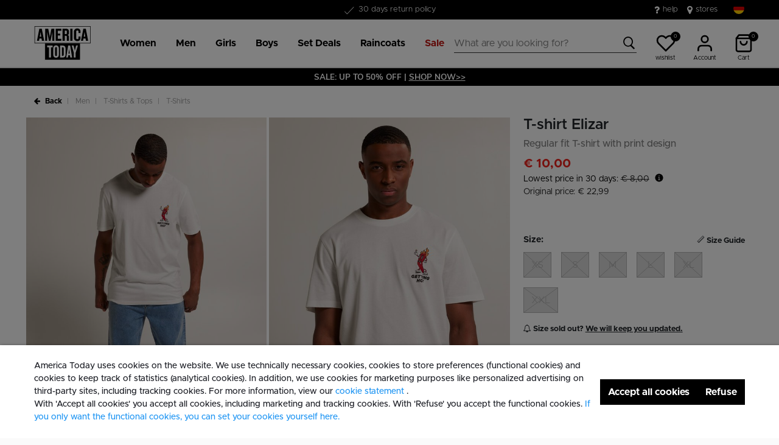

--- FILE ---
content_type: text/html;charset=UTF-8
request_url: https://www.america-today.com/en-de/t-shirt-elizar-1252002474+901.html
body_size: 25045
content:
<!DOCTYPE html>
<html lang="en">
<head>



<meta charset=UTF-8>
<meta http-equiv="x-ua-compatible" content="ie=edge">
<meta name="viewport" content="width=device-width, initial-scale=1">




    

    

    
        
            
        
    

	
	

    
        
    


<title>Men T-shirt Elizar classic white | America Today</title>




    

    
        
            
        
    

<meta name="description" content="Are you looking for a nice Men T-shirts from America Today? T-shirt Elizar in color classic white can be perfectly combined with your style. Check our online collection | America Today ✓ 30 days return policy ✓ Pay later."/>







    

    

    
        <link rel="canonical" href="https://www.america-today.com/en-de/t-shirt-elizar-1252002474+901.html"/>
    

    
        
        <link rel="alternate" hreflang="nl-nl" href="https://www.america-today.com/nl-nl/t-shirt-elizar-1252002474+901.html" />
        
        <link rel="alternate" hreflang="de-de" href="https://www.america-today.com/de-de/t-shirt-elizar-1252002474+901.html" />
        
        <link rel="alternate" hreflang="en-nl" href="https://www.america-today.com/en-nl/t-shirt-elizar-1252002474+901.html" />
        
        <link rel="alternate" hreflang="en-de" href="https://www.america-today.com/en-de/t-shirt-elizar-1252002474+901.html" />
        
        <link rel="alternate" hreflang="en-be" href="https://www.america-today.com/en-be/t-shirt-elizar-1252002474+901.html" />
        
        <link rel="alternate" hreflang="nl-be" href="https://www.america-today.com/nl-be/t-shirt-elizar-1252002474+901.html" />
        
        <link rel="alternate" hreflang="fr-be" href="https://www.america-today.com/fr-be/t-shirt-elizar-1252002474+901.html" />
        
        <link rel="alternate" hreflang="x-default" href="https://www.america-today.com/nl-nl/t-shirt-elizar-1252002474+901.html" />
        
    



    <meta name="google-site-verification" content="5qAxXTJhSfVap-Pwg5LMb73olP_1EBCGl6y2F1nLOKc" />





    





    
        <script>(function(){function t(t,e,r){if("cookie"===t)
                {var n=document.cookie.split(";");for(var o=0;o<n.length;o++)
                {var i=n[o].split("=");if(i[0].trim()===e)return i[1]}}else 
                if("localStorage"===t)return localStorage.getItem(e);else if("jsVariable"===t)
                return window[e];else console.warn("invalid uid source",t)}function e(e,r,n)
                {var o=document.createElement("script");o.async=!0,o.src=r,e.insertBefore(o,n)}
                function r(r,n,o,i,a){var c,s=!1;try{var u=navigator.userAgent,
                f=/Version\/([0-9\._]+)(.*Mobile)?.*Safari.*/.exec(u);f&&parseFloat(f[1])>=16.4&&(c=t(o,i,""),s=!0)}
                catch(t){console.error(t)}var l=window[a]=window[a]||[];l.push(
                    {"gtm.start":(new Date).getTime(),event:"gtm.js"});var g=r+"/script.js?id="+n+
                    (s?"&enableCK=true":"")+(c?"&mcookie="+encodeURIComponent(c):""),
                    d=document.getElementsByTagName("script")[0];e(d.parentNode,g,d)}
                    r('https://tagging.america-today.com',"GTM-K5PJ4N6","cookie","_taggingmk","dataLayer")})();</script>
        <script id="adPageUserScript" defer src="https://tagging.america-today.com/user-data-minified.js"></script>

        
            <script id="adPageVisitorScript" defer src="https://tagging.america-today.com/visitor-identity.js"></script>
        
    

    <script>
        window.dataLayer = window.dataLayer || [];
    </script>





<link rel="apple-touch-icon" href="/on/demandware.static/Sites-AmericaToday-Site/-/default/dw1c81760c/images/favicons/apple-touch-icon.png" sizes="180x180" >
<link rel="icon" type="image/png" href="/on/demandware.static/Sites-AmericaToday-Site/-/default/dw9b076a95/images/favicons/favicon-32x32.png" sizes="32x32" >
<link rel="icon" type="image/png" href="/on/demandware.static/Sites-AmericaToday-Site/-/default/dw6050b780/images/favicons/favicon-16x16.png" sizes="16x16" >
<link rel="icon" type="image/png" href="/on/demandware.static/Sites-AmericaToday-Site/-/default/dw990ec65d/images/favicons/favicon-196x196.png" sizes="196x196" />
<link rel="icon" type="image/png" href="/on/demandware.static/Sites-AmericaToday-Site/-/default/dw80305a8b/images/favicons/favicon-96x96.png" sizes="96x96" />
<link rel="icon" type="image/png" href="/on/demandware.static/Sites-AmericaToday-Site/-/default/dw15b17a13/images/favicons/favicon-128.png" sizes="128x128" />
<link rel="mask-icon" href="/on/demandware.static/Sites-AmericaToday-Site/-/default/dw62e30508/images/favicons/safari-pinned-tab.svg" color="#5bbad5">
<link rel="manifest" href="/on/demandware.static/Sites-AmericaToday-Site/-/default/dw9a834bb4/images/favicons/site.webmanifest">
<link rel="icon" type="image/x-icon" href="/on/demandware.static/Sites-AmericaToday-Site/-/default/dw456eba6f/images/favicons/favicon.ico">
<meta name="msapplication-TileColor" content="#000000">
<meta name="theme-color" content="#ffffff">

<link rel="preload" href="/on/demandware.static/Sites-AmericaToday-Site/-/en_DE/v1768363491717/fonts/Metropolis/Metropolis-Regular.woff2" as="font" type="font/woff2" crossorigin>


<link rel="stylesheet" href="/on/demandware.static/Sites-AmericaToday-Site/-/en_DE/v1768363491717/css/global.css" />

<link rel="stylesheet" href="/on/demandware.static/Sites-AmericaToday-Site/-/en_DE/v1768363491717/css/globalAsync.css" media="print" onload="this.media='all'">



    <link rel="stylesheet" href="/on/demandware.static/Sites-AmericaToday-Site/-/en_DE/v1768363491717/css/product/detail.css"  />









<script type="text/javascript">//<!--
/* <![CDATA[ (head-active_data.js) */
var dw = (window.dw || {});
dw.ac = {
    _analytics: null,
    _events: [],
    _category: "",
    _searchData: "",
    _anact: "",
    _anact_nohit_tag: "",
    _analytics_enabled: "true",
    _timeZone: "Europe/Amsterdam",
    _capture: function(configs) {
        if (Object.prototype.toString.call(configs) === "[object Array]") {
            configs.forEach(captureObject);
            return;
        }
        dw.ac._events.push(configs);
    },
	capture: function() { 
		dw.ac._capture(arguments);
		// send to CQ as well:
		if (window.CQuotient) {
			window.CQuotient.trackEventsFromAC(arguments);
		}
	},
    EV_PRD_SEARCHHIT: "searchhit",
    EV_PRD_DETAIL: "detail",
    EV_PRD_RECOMMENDATION: "recommendation",
    EV_PRD_SETPRODUCT: "setproduct",
    applyContext: function(context) {
        if (typeof context === "object" && context.hasOwnProperty("category")) {
        	dw.ac._category = context.category;
        }
        if (typeof context === "object" && context.hasOwnProperty("searchData")) {
        	dw.ac._searchData = context.searchData;
        }
    },
    setDWAnalytics: function(analytics) {
        dw.ac._analytics = analytics;
    },
    eventsIsEmpty: function() {
        return 0 == dw.ac._events.length;
    }
};
/* ]]> */
// -->
</script>
<script type="text/javascript">//<!--
/* <![CDATA[ (head-cquotient.js) */
var CQuotient = window.CQuotient = {};
CQuotient.clientId = 'bbpv-AmericaToday';
CQuotient.realm = 'BBPV';
CQuotient.siteId = 'AmericaToday';
CQuotient.instanceType = 'prd';
CQuotient.locale = 'en_DE';
CQuotient.fbPixelId = '__UNKNOWN__';
CQuotient.activities = [];
CQuotient.cqcid='';
CQuotient.cquid='';
CQuotient.cqeid='';
CQuotient.cqlid='';
CQuotient.apiHost='api.cquotient.com';
/* Turn this on to test against Staging Einstein */
/* CQuotient.useTest= true; */
CQuotient.useTest = ('true' === 'false');
CQuotient.initFromCookies = function () {
	var ca = document.cookie.split(';');
	for(var i=0;i < ca.length;i++) {
	  var c = ca[i];
	  while (c.charAt(0)==' ') c = c.substring(1,c.length);
	  if (c.indexOf('cqcid=') == 0) {
		CQuotient.cqcid=c.substring('cqcid='.length,c.length);
	  } else if (c.indexOf('cquid=') == 0) {
		  var value = c.substring('cquid='.length,c.length);
		  if (value) {
		  	var split_value = value.split("|", 3);
		  	if (split_value.length > 0) {
			  CQuotient.cquid=split_value[0];
		  	}
		  	if (split_value.length > 1) {
			  CQuotient.cqeid=split_value[1];
		  	}
		  	if (split_value.length > 2) {
			  CQuotient.cqlid=split_value[2];
		  	}
		  }
	  }
	}
}
CQuotient.getCQCookieId = function () {
	if(window.CQuotient.cqcid == '')
		window.CQuotient.initFromCookies();
	return window.CQuotient.cqcid;
};
CQuotient.getCQUserId = function () {
	if(window.CQuotient.cquid == '')
		window.CQuotient.initFromCookies();
	return window.CQuotient.cquid;
};
CQuotient.getCQHashedEmail = function () {
	if(window.CQuotient.cqeid == '')
		window.CQuotient.initFromCookies();
	return window.CQuotient.cqeid;
};
CQuotient.getCQHashedLogin = function () {
	if(window.CQuotient.cqlid == '')
		window.CQuotient.initFromCookies();
	return window.CQuotient.cqlid;
};
CQuotient.trackEventsFromAC = function (/* Object or Array */ events) {
try {
	if (Object.prototype.toString.call(events) === "[object Array]") {
		events.forEach(_trackASingleCQEvent);
	} else {
		CQuotient._trackASingleCQEvent(events);
	}
} catch(err) {}
};
CQuotient._trackASingleCQEvent = function ( /* Object */ event) {
	if (event && event.id) {
		if (event.type === dw.ac.EV_PRD_DETAIL) {
			CQuotient.trackViewProduct( {id:'', alt_id: event.id, type: 'raw_sku'} );
		} // not handling the other dw.ac.* events currently
	}
};
CQuotient.trackViewProduct = function(/* Object */ cqParamData){
	var cq_params = {};
	cq_params.cookieId = CQuotient.getCQCookieId();
	cq_params.userId = CQuotient.getCQUserId();
	cq_params.emailId = CQuotient.getCQHashedEmail();
	cq_params.loginId = CQuotient.getCQHashedLogin();
	cq_params.product = cqParamData.product;
	cq_params.realm = cqParamData.realm;
	cq_params.siteId = cqParamData.siteId;
	cq_params.instanceType = cqParamData.instanceType;
	cq_params.locale = CQuotient.locale;
	
	if(CQuotient.sendActivity) {
		CQuotient.sendActivity(CQuotient.clientId, 'viewProduct', cq_params);
	} else {
		CQuotient.activities.push({activityType: 'viewProduct', parameters: cq_params});
	}
};
/* ]]> */
// -->
</script>



<script type="application/ld+json">
	{
		"@context": "http://schema.org",
		"@type":  "Organization",
		"name" : "America Today"    ,
		"alternateName" : "America Today",
		"url":  "https://www.america-today.com/en-de"
        
	}
</script>




</head>
<body>
<div class="page" data-action="Product-Show" data-querystring="pid=1252002474%20901">

<header class="autohide sticky-header">
    <div class="header-banner">
    <div class="container">
        <div class="content">
            <div class="header-banner-container" >
                
	 


	<div class="html-slot-container">
    
        
            <div class="header-promotion usp-slider">
    <div><span class="icon-check usps-icon"></span>Free shipping from €50</div>
    <div><span class="icon-check usps-icon"></span>Delivered within 3-5 business days</div>
    <div><span class="icon-check usps-icon"></span>30 days return policy</div>
</div>
<div class="header-top-links">
    <a href="https://www.america-today.com/en-de/customer-service/customerservice.html" style="margin-right:15px"> <i class="fa fa-question"
            style="margin-right:5px;font-size:16px"></i> </i> help </a>
    <a href="https://www.america-today.com/en-de/storelocator"> <i class="fa fa-map-marker" style="margin-right:5px;font-size:16px"> </i> stores
    </a>
</div>
        
    
</div>
 
	
            </div>
            <div>
              
                <div class="country-selector country-selector-desktop hidden-sm-down" data-url="/on/demandware.store/Sites-AmericaToday-Site/en_DE/Page-SetLocale" tabindex="0">
                    <button class="btn gtm-usp-bar-country-selector" 
                        id="countrySelectorHeader" 
                        data-toggle="modal" 
                        data-target="#countrySelectorModal"
                        aria-haspopup="true" 
                        aria-expanded="false"
                        aria-label="Select your country and language"
                        data-additional-tracking-details="usp_bar_country_selector_click"
                        type="button">
                        <i class="flag-icon flag-icon-squared flag-icon-de"></i>
                    </button>
                </div>
                <div class="modal fade country-selector-modal header-modal" data-url="/on/demandware.store/Sites-AmericaToday-Site/en_DE/Page-GetLocales"
                    id="countrySelectorModal" tabindex="-1" role="dialog" aria-modal="true" aria-labelledby="countrySelectorModal">
                    <div class="modal-dialog" role="document">
                        <div class="modal-content">
                            <div class="modal-header pb-0">
                                <button type="button" class="close" data-dismiss="modal" aria-label="Close"><span aria-hidden="true">&times;</span></button>
                            </div>
                            <div class="modal-body">
                            </div>
                        </div>
                    </div>
                </div>
              
            </div>
        </div>
    </div>
</div>
 
    <nav class="main-nav" role="navigation">
        <div class="header">
            <div class="header-top container d-flex justify-content-between align-items-center">
                <div class="navbar-header-mobile">
                    <button class="navbar-toggler d-lg-none" type="button" aria-controls="sg-navbar-collapse" aria-expanded="false" aria-label="Toggle navigation">
                        <span class="ms-hamburger"></span>
                    </button>
                </div>
                <div class="navbar-header brand" itemprop="brand" itemscope itemtype="http://schema.org/Brand" >
                   <a class="logo-home" href="https://www.america-today.com/en-de" title="America Today Home"
                        itemprop=URL>
                        <img src="/on/demandware.static/-/Sites/default/dw39cf755a/logo/at-logo.svg" alt="America Today" 
                            itemprop=logo
                            width="75" height="55"
                        />
                    </a>
                </div>
                <div class="main-menu navbar-toggleable-md menu-toggleable-left multilevel-dropdown d-lg-block" id="sg-navbar-collapse">
                    <nav class="navbar navbar-expand-lg bg-inverse col-12">
    <div class="close-menu clearfix d-lg-none">
        <a class="logo-home" href="/en-de" title="America Today Home">
            <img src="/on/demandware.static/-/Sites/default/dw39cf755a/logo/at-logo.svg" alt="America Today" />
        </a>
    </div>
    <div class="nav-wrapper w-100">
        <div class="site-search-nav d-lg-none">
            <input class="form-control js-search-placeholder search-placeholder-input bottom-border-only"
                    type="search"
                    value=""
                    placeholder="What are you looking for?">
            <button type="submit" name="search-button" class="icon-search" aria-label="Search for these keywords"></button>
        </div>
        <div class="menu-group">
            <ul class="nav navbar-nav ms-menu" role="menu">
                
	 


	
    
        <li class="nav-item dropdown" role="menuitem">
    <a aria-expanded="false" aria-haspopup="true" class="nav-link dropdown-toggle" data-toggle="dropdown" href="https://www.america-today.com/en-de/women/" role="button"><span>Women</span> </a>
    <div class="sub-menu js-sub-menu">
      <div class="sub-menu-inner"><a class="ms-back" href="">Back</a>
        <!-- Column 2 -->
        <nav class="ms-menu-links">
          <h2>Trending</h2>
          <ul>
           <li><a href="https://www.america-today.com/en-de/keith-haring/">Keith Haring</a></li>
<br>
           <h2>Shop by item</h2>
            <li><a href="https://www.america-today.com/en-de/women/">View all</a></li>
            <li><a href="https://www.america-today.com/en-de/new-collection-women/">New in</a></li>
            <li><a href="https://www.america-today.com/en-de/bestsellers/women/">Bestsellers</a></li>
            <li><a href="https://www.america-today.com/en-de/women/jackets/">Jackets & Raincoats</a></li>
            <li><a href="https://www.america-today.com/en-de/women/t-shirts-and-tops/">T-shirts &amp; Tops</a></li>
            <li><a href="https://www.america-today.com/en-de/women/jeans/">Jeans</a></li>
            <li><a href="https://www.america-today.com/en-de/women/trousers/">Trousers</a></li>
            <li><a href="https://www.america-today.com/en-de/women/sweaters-and-cardigans/sweatshirts/">Sweaters &amp; Hoodies</a></li>
            <li><a href="https://www.america-today.com/en-de/women/sweaters-and-cardigans/">Cardigans &amp; Pullovers</a></li>
            <li><a href="https://www.america-today.com/en-de/shop-all-knitwear/women/">Knitwear</a></li>
<li><a href="https://www.america-today.com/en-de/women/shorts/">Shorts</a></li>
            <li><a href="https://www.america-today.com/en-de/women/dresses/">Dresses</a></li>
            <li><a href="https://www.america-today.com/en-de/women/skirts/">Skirts</a></li>
            
          </ul>
        </nav>
	<nav class="ms-menu-links">
	<h2>Loungewear</h2>
	<ul>
<li><a href="https://www.america-today.com/en-de/women/trousers/jogging-pants/">Joggers</a></li>
<li><a href="https://www.america-today.com/en-de/women/underwear-and-lounge/">Underwear &amp; Lounge</a></li>
<li><a href="https://www.america-today.com/en-de/pyjama-women/">Pajamas</a></li>
<li><a href="https://www.america-today.com/en-de/women/accessories/socks/">Socks</a></li>
<li><a href="https://www.america-today.com/en-de/women/accessories/">Accessories</a></li>
<li><a href="https://www.america-today.com/en-de/women/shoes/">Sneakers & Slippers</a></li>
	</ul>
	</nav>
        <!-- Column 4 -->
        <!-- Column 1 (Deals alleen, Trending verwijderd) -->
        <div class="ms-menu-links">
          <nav>
            <h2>Deals</h2>
            <ul>
              <li><a href="https://www.america-today.com/en-de/member.html">Become a Member: &euro;10 discount</a></li>
              <li><a href="https://www.america-today.com/en-de/best-basics/women/socks/">Socks 3 for &euro;14</a></li>
     <li><a href="https://www.america-today.com/en-de/best-basics/women/singlets/">Singlets 2 for &euro;25</a></li>
              <li><a href="https://www.america-today.com/en-de/best-basics/women/t-shirts/">T-shirts 2 for &euro;30</a></li>
              
              <li><a href="https://www.america-today.com/en-de/sale/women/"><span style="color: #e61919;">Special Offers</span></a></li>
            </ul>
          </nav>
        </div>
      </div>
    </div>
  </li>
    
        <li class="nav-item dropdown" role="menuitem">
    <a aria-expanded="false" aria-haspopup="true" class="nav-link dropdown-toggle" data-toggle="dropdown" href="https://www.america-today.com/en-de/men/" role="button"><span>Men</span> </a>
    <div class="sub-menu js-sub-menu">
      <div class="sub-menu-inner"><a class="ms-back" href="">Back</a>
        <!-- Column 2 -->
        <nav class="ms-menu-links">
          <h2>Trending</h2>	
          <ul>
           <li><a href="https://www.america-today.com/en-de/keith-haring/">Keith Haring</a></li>

          <br>
           <h2>Shop by item</h2>
            <li><a href="https://www.america-today.com/en-de/men/">View all</a></li>
            <li><a href="https://www.america-today.com/en-de/new-collection-men/">New in</a></li>
            <li><a href="https://www.america-today.com/en-de/bestsellers/men/">Bestsellers</a></li>

            <li><a href="https://www.america-today.com/en-de/men/jackets/">Jackets &amp; Raincoats</a></li>
            <li><a href="https://www.america-today.com/en-de/men/t-shirts-and-tops/">T-shirts &amp; Polo shirts</a></li>
            <li><a href="https://www.america-today.com/en-de/men/jeans/">Jeans</a></li>
            <li><a href="https://www.america-today.com/en-de/men/trousers/">Trousers</a></li>
            <li><a href="https://www.america-today.com/en-de/shop-all-knitwear/men/">Knitwear</a></li>
            <li><a href="https://www.america-today.com/en-de/men/sweaters-and-cardigans/sweatshirts/">Sweaters &amp; Hoodies</a></li>
            <li><a href="https://www.america-today.com/en-de/men/sweaters-and-cardigans/">Cardigans &amp; Pullovers</a></li>
<li><a href="https://www.america-today.com/en-de/men/shirts/">Shirts</a></li>
<li><a href="https://www.america-today.com/en-de/men/shorts/">Shorts</a></li>
<li><a href="https://www.america-today.com/en-de/men/accessoires/">Accessories</a></li>
<li><a href="https://www.america-today.com/en-de/men/shoes/">Sneakers & Slippers</a></li>


          </ul>
        </nav>
	<nav class="ms-menu-links">
	
	<ul>
<li><a href="https://www.america-today.com/en-de/men/trousers/jogging-pants/">Joggers</a></li>
<li><a href="https://www.america-today.com/en-de/men/underwear-and-lounge/">Underwear &amp; Lounge</a></li>
<li><a href="https://www.america-today.com/en-de/men/accessoires/socks/">Socks</a></li>
<li><a href="https://www.america-today.com/en-de/men/accessoires/">Accessories</a></li>
<li><a href="https://www.america-today.com/en-de/men/shoes/">Sneakers & Slippers</a></li>
	</ul>
	</nav>
        <!-- Column 4 -->
        <!-- Column 1 (Deals alleen, Trending verwijderd) -->
        <div class="ms-menu-links">
          <nav>
            <h2>Deals</h2>
            <ul>
              <li><a href="https://www.america-today.com/en-de/member.html">Become a Member: &euro;10 discount</a></li>
              <li><a href="https://www.america-today.com/en-de/best-basics/men/socks/">Socks 3 for &euro;14</a></li>
              <li><a href="https://www.america-today.com/en-de/best-basics/men/t-shirts/">T-shirts 2 for &euro;30</a></li>
              <li><a href="https://www.america-today.com/en-de/best-basics/men/boxershorts/">Boxershorts 3 for &euro;39</a></li>
              <li><a href="https://www.america-today.com/en-de/best-basics/men/pullovers/">Pullovers 2 for &euro;60</a></li>
             
              <li><a href="https://www.america-today.com/en-de/sale/men/"><span style="color: #e61919;">Special Offers</span></a></li>
            </ul>
          </nav>
        </div>
      </div>
    </div>
  </li>
    
        <li class="nav-item dropdown" role="menuitem">
    <a aria-expanded="false" aria-haspopup="true" class="nav-link dropdown-toggle" data-toggle="dropdown" href="https://www.america-today.com/en-de/girls/" role="button"><span>Girls</span> </a>
    <div class="sub-menu js-sub-menu">
      <div class="sub-menu-inner"><a class="ms-back" href="">Back</a>
        <!-- Column 2 -->
        <nav class="ms-menu-links">
          <h2>Shop by item</h2>
          <ul>
            <li><a href="https://www.america-today.com/en-de/girls/">View all</a></li>
            <li><a href="https://www.america-today.com/en-de/new-collection-girls/">New in</a></li>
            <li><a href="https://www.america-today.com/en-de/girls/jackets/">Jackets & Raincoats</a></li>
            <li><a href="https://www.america-today.com/en-de/girls/t-shirts-and-tops/">T-shirts &amp; Tops</a></li>
            <li><a href="https://www.america-today.com/en-de/girls/jeans/">Jeans</a></li>
            <li><a href="https://www.america-today.com/en-de/girls/trousers/">Trousers</a></li>
            <li><a href="https://www.america-today.com/en-de/girls/sweaters-and-cardigans/sweatshirts/">Sweaters &amp; Hoodies</a></li>
            <li><a href="https://www.america-today.com/en-de/girls/sweaters-and-cardigans/">Cardigans &amp; Pullovers</a></li>
            <li><a href="https://www.america-today.com/en-de/girls/skirts/">Skirts</a></li>
            <li><a href="https://www.america-today.com/en-de/girls/dresses/">Dresses</a></li>
<li><a href="https://www.america-today.com/en-de/girls/shorts/">Shorts</a></li>
            <li><a href="https://www.america-today.com/en-de/girls/shoes/">Sneakers & Shoes</a></li>
          </ul>
        </nav>
	<nav class="ms-menu-links">
	<h2>Loungewear</h2>
	<ul>
<li><a href="https://www.america-today.com/en-de/girls/trousers/jogging-pants/">Joggers</a></li>
<li><a href="https://www.america-today.com/en-de/girls/underwear-and-lounge/">Underwear &amp; Lounge</a></li>
<li><a href="https://www.america-today.com/en-de/girls/accessoires/">Socks & Accessories</a></li>
	</ul>
	</nav>
        <!-- Column 4 -->
        <!-- Column 1 (Deals alleen, Trending verwijderd) -->
        <div class="ms-menu-links">
          <nav>
            <h2>Deals</h2>
            <ul>
              <li><a href="https://www.america-today.com/en-de/member.html">Become a Member: &euro;10 discount</a></li>
              <li><a href="https://www.america-today.com/en-de/best-basics/junior/socks/">Socks 3 for &euro;14</a></li>
     <li><a href="https://www.america-today.com/en-de/best-basics/junior/singlets/">Singlets 2 for &euro;25</a></li>
              <li><a href="https://www.america-today.com/en-de/best-basics/junior/t-shirts/">T-shirts 2 for &euro;25</a></li>
              
              <li><a href="https://www.america-today.com/en-de/sale/girls/"><span style="color: #e61919;">Special Offers</span></a></li>
            </ul>
          </nav>
        </div>
      </div>
    </div>
  </li>
    
        <li class="nav-item dropdown" role="menuitem">
    <a aria-expanded="false" aria-haspopup="true" class="nav-link dropdown-toggle" data-toggle="dropdown" href="https://www.america-today.com/en-de/boys/" role="button"><span>Boys</span> </a>
    <div class="sub-menu js-sub-menu">
      <div class="sub-menu-inner"><a class="ms-back" href="">Back</a>
        <!-- Column 2 -->
        <nav class="ms-menu-links">
          <h2>Shop by item</h2>
          <ul>
            <li><a href="https://www.america-today.com/en-de/boys/">View all</a></li>
            <li><a href="https://www.america-today.com/en-de/new-collection-boys/">New in</a></li>
            <li><a href="https://www.america-today.com/en-de/boys/jackets/">Jackets & Raincoats</a></li>
            <li><a href="https://www.america-today.com/en-de/boys/t-shirts-and-tops/">T-shirts &amp; Tops</a></li>
            <li><a href="https://www.america-today.com/en-de/boys/jeans/">Jeans</a></li>
            <li><a href="https://www.america-today.com/en-de/boys/trousers/">Trousers</a></li>
            <li><a href="https://www.america-today.com/en-de/boys/sweaters-and-cardigans/">Sweaters &amp; Hoodies</a></li>
            <li><a href="https://www.america-today.com/en-de/boys/sweaters-and-cardigans/pullovers/">Pullovers</a></li>
<li><a href="https://www.america-today.com/en-de/boys/shorts/">Shorts</a></li>
            <li><a href="https://www.america-today.com/en-de/boys/shoes/">Sneakers & Shoes</a></li>
          </ul>
        </nav>
	<nav class="ms-menu-links">
	<h2>Loungewear</h2>
	<ul>
<li><a href="https://www.america-today.com/en-de/boys/trousers/jogging-pants/">Joggers</a></li>
<li><a href="https://www.america-today.com/en-de/boys/underwear-and-lounge/">Underwear &amp; Lounge</a></li>
<li><a href="https://www.america-today.com/en-de/boys/accessoires-1/">Socks & Accessories</a></li>
	</ul>
	</nav>
        <!-- Column 4 -->
        <!-- Column 1 (Deals alleen, Trending verwijderd) -->
        <div class="ms-menu-links">
          <nav>
            <h2>Deals</h2>
            <ul>
              <li><a href="https://www.america-today.com/en-de/member.html">Become a Member: &euro;10 discount</a></li>
              <li><a href="https://www.america-today.com/en-de/best-basics/junior/socks/">Socks 3 for &euro;14</a></li>
     <li><a href="https://www.america-today.com/en-de/best-basics/junior/singlets/">Singlets 2 for &euro;25</a></li>
              <li><a href="https://www.america-today.com/en-de/best-basics/junior/t-shirts/">T-shirts 2 for &euro;25</a></li>
              
              <li><a href="https://www.america-today.com/en-de/sale/boys/"><span style="color: #e61919;">Special Offers</span></a></li>
            </ul>
          </nav>
        </div>
      </div>
    </div>
  </li>
    
        <li class="nav-item dropdown" role="menuitem">
    <a class="nav-link dropdown-toggle" role="button" data-toggle="dropdown" aria-haspopup="true" aria-expanded="false" href="https://www.america-today.com/en-de/best-basics/">
        <span>
            Set Deals
        </span>
    </a>
    <div class="sub-menu js-sub-menu">
        <div class="sub-menu-inner">
            <nav aria-label="Men" class="ms-menu-links">
                <a class="ms-back" href="">Back</a>
                <h2 class="ms-menu-title"><a href="https://www.america-today.com/en-de/best-basics/men/">Men</a></h2>
                <ul>
                    
                    <li><a href="https://www.america-today.com/en-de/best-basics/men/socks/">Socks</a></li>
                    <li><a href="https://www.america-today.com/en-de/best-basics/men/boxershorts/">Boxershorts | 3 for €39</a></li>
                    <li><a href="https://www.america-today.com/en-de/best-basics/men/t-shirts/">T-shirts | 2 for €30</a></li>
                    
                    <li><a href="https://www.america-today.com/en-de/best-basics/men/pullovers/"> Pullovers | 2 for €60 </a></li>
                    <li><a href="https://www.america-today.com/en-de/best-basics/men/">Shop all men deals</a></li>

                </ul>
            </nav>
            <nav aria-label="Women" class="ms-menu-links">
                <h2 class="ms-menu-title"><a href="https://www.america-today.com/en-de/best-basics/women/">Women</a></h2>
                <ul>
                    <li><a href="https://www.america-today.com/en-de/best-basics/women/socks/">Socks</a></li>
                    <li><a href="https://www.america-today.com/en-de/best-basics/women/t-shirts/">T-shirts | 2 for €30</a></li>
                    <li><a href="https://www.america-today.com/en-de/best-basics/women/singlets/">Singlets | 2 for €25</a></li>
                    
                    <li><a href="https://www.america-today.com/en-de/best-basics/women/">Shop all women deals</a></li>

                </ul>
            </nav>
            <nav aria-label="Junior" class="ms-menu-links">
                <h2 class="ms-menu-title"><a href="https://www.america-today.com/en-de/best-basics/junior/">Junior</a></h2>
                <ul>
                    
                    <li><a href="https://www.america-today.com/en-de/best-basics/junior/socks/">Socks</a></li>
                    <li><a href="https://www.america-today.com/en-de/best-basics/junior/t-shirts/">T-shirts | 2 for €25 </a></li>
                    <li><a href="https://www.america-today.com/en-de/best-basics/junior/singlets/">Singlets | 2 for €25 </a></li>
                    <li><a href="https://www.america-today.com/en-de/best-basics/junior/">Shop all junior deals</a></li>

                </ul>
            </nav>
        </div>
    </div>
</li>
    
        <li class="nav-item dropdown" role="menuitem">
    <a class="nav-link dropdown-toggle" role="button" data-toggle="dropdown" aria-haspopup="true" aria-expanded="false" href="https://www.america-today.com/en-de/shop-all-raincoats/">
        <span>
            Raincoats
        </span>
    </a>
    <div class="sub-menu js-sub-menu">
        <div class="sub-menu-inner">
            <nav aria-label="Raincoats" class="ms-menu-links">
                <a class="ms-back" href="">Back</a>
                <h2 class="ms-menu-title"><a href="https://www.america-today.com/en-de/shop-all-raincoats/">Raincoats</a></h2>
                <ul>
                    <li><a href="https://www.america-today.com/en-de/women/jackets/raincoats/">Women's raincoats</a></li>
                    <li><a href="https://www.america-today.com/en-de/men/jackets/raincoats/">Men's raincoats</a></li>
                    <li><a href="https://www.america-today.com/en-de/boys/jackets/raincoats/">Boys' raincoats</a></li>
                    <li><a href="https://www.america-today.com/en-de/girls/jackets/raincoats/">Girls' raincoats</a></li>

                </ul>
            </nav>
        </div>
    </div>
</li>
    
        <li class="nav-item dropdown" role="menuitem">
    <a class="nav-link dropdown-toggle" role="button" data-toggle="dropdown" aria-haspopup="true" aria-expanded="false" href="https://www.america-today.com/en-de/sale/">
        <span style="color: #bf1813;">
            Sale
        </span>
    </a>
    <div class="sub-menu js-sub-menu">
        <div class="sub-menu-inner">
            <nav aria-label="Sale" class="ms-menu-links">
                <a class="ms-back" href="">Back</a>
                <h2 class="ms-menu-title"><a href="https://www.america-today.com/en-de/sale/">Sale</a></h2>
                <ul>
                    <li><a href="https://www.america-today.com/en-de/sale/women/">Women</a></li>
                    <li><a href="https://www.america-today.com/en-de/sale/men/">Men</a></li>
                    <li><a href="https://www.america-today.com/en-de/sale/boys/">Boys</a></li>
                    <li><a href="https://www.america-today.com/en-de/sale/girls/">Girls</a></li>
                </ul>
            </nav>
        </div>
    </div>
</li>
    

 
	
            </ul>
        </div>
        <div class="menu-footer d-lg-none" role="menu">
            <nav role="menuitem">
    <ul class="menu-footer-list">
        <li class="nav-item">
                <a href="https://www.america-today.com/en-de/storelocator" aria-label="Store locator">
                    <span class="icon-map-pin" aria-hidden="true"></span>
                    <span class="user-message">Store locator</span>
                </a>
        </li>

        <li class="nav-item">
            <a href="/en-de/customer-service/customerservice.html" aria-label="Customer service">
                <i class="icon-question-round" aria-hidden="true"></i>
                <span class="user-message">Customer service</span>
            </a>
        </li>

        <li class="nav-item-group">
            <ul class="nav-inline-group d-flex">
                <li class="nav-item">
                    <a href="/en-de/about-us.html" aria-label="About">
                        <span>About</span>
                    </a>
                </li>

                <li class="nav-item">
                    <div class="country-selector country-selector-mobile" data-url="/on/demandware.store/Sites-AmericaToday-Site/en_DE/Page-SetLocale">
                        <button class="btn" 
                                id="countrySelectorFooter" 
                                data-toggle="modal" 
                                data-target="#countrySelectorModal"
                                aria-haspopup="true" 
                                aria-expanded="false"
                                data-backdrop="false"
                                aria-label="Select your country and language"
                                type="button">
                            <i class="flag-icon flag-icon-squared flag-icon-de"></i>
                        </button>
                    </div>
                </li>
            </ul>
        </li>
    </ul>
</nav>

        </div>
    </div>
</nav>

                </div>
                <div class="navbar-header search hidden-md-down">
                    <div class="site-search">
	<form role="search"
          action="/en-de/search"
          method="get"
          name="simpleSearch">
        <input class="form-control search-field bottom-border-only"
               type="search"
               name="q"
               value=""
               autocomplete="off"
               placeholder="What are you looking for?"
               role="combobox"
               aria-describedby="search-assistive-text"
               aria-haspopup="listbox"
               aria-owns="search-results"
               aria-expanded="false"
               aria-autocomplete="list"
               aria-controls="search-results"
               aria-label="Enter Keyword or Item No." />
        <button type="reset" name="reset-button" class="icon-cross reset-button d-none" aria-label="Enter search terms again"></button>
        <button type="submit" name="search-button" class="icon-search" aria-label="Search for these keywords"></button>
        <div class="suggestions-wrapper" data-url="/on/demandware.store/Sites-AmericaToday-Site/en_DE/SearchServices-GetSuggestions?q="></div>
        <input type="hidden" value="en_DE" name="lang">
	</form>
  <button name="close-search-button" class="icon-arrow-left close-search-button" aria-label="Search for these keywords"></button>
</div>

                </div>
                <div class="navbar-header user-links">
                    <button type="button" class="btn user-link-button js-search-placeholder search-placeholder-icon d-lg-none" aria-label="Search for these keywords">
                        <span class="header-icon icon-search"></span>
                    </button>
                    
                        <div class="wishlist header-icon-with-label" data-url="/on/demandware.store/Sites-AmericaToday-Site/en_DE/Wishlist-List">
    <a href="/en-de/wishlist" role="button" aria-label="" class="wishlist-header-link" title="View">
        
        <svg class="header-icon heart" viewBox="0 0 24 24"> 
            <path d="M20.84 4.61012C20.3292 4.09912 19.7228 3.69376 19.0554 3.4172C18.3879 3.14064 17.6725 2.99829 16.95 2.99829C16.2275 2.99829 15.5121 3.14064 14.8446 3.4172C14.1772 3.69376 13.5708 4.09912 13.06 4.61012L12 5.67012L10.94 4.61012C9.9083 3.57842 8.50903 2.99883 7.05 2.99883C5.59096 2.99883 4.19169 3.57842 3.16 4.61012C2.1283 5.64181 1.54871 7.04108 1.54871 8.50012C1.54871 9.95915 2.1283 11.3584 3.16 12.3901L4.22 13.4501L12 21.2301L19.78 13.4501L20.84 12.3901C21.351 11.8794 21.7563 11.2729 22.0329 10.6055C22.3095 9.93801 22.4518 9.2226 22.4518 8.50012C22.4518 7.77763 22.3095 7.06222 22.0329 6.39476C21.7563 5.7273 21.351 5.12087 20.84 4.61012V4.61012Z" stroke="black" fill="white" stroke-width="2" stroke-linecap="round" stroke-linejoin="round"/>
        </svg>
        <span class="wishlist-quantity" data-item-number="0">
            0
        </span>
    </a>
    <span class="header-icon-label">wishlist</span>
</div>

                    
                    


    <div class="user user-desktop">
        <div class="header-icon-with-label">
            <svg class="header-icon profile" viewBox="0 0 24 24"> 
                <path d="M20 21V19C20 17.9391 19.5786 16.9217 18.8284 16.1716C18.0783 15.4214 17.0609 15 16 15H8C6.93913 15 5.92172 15.4214 5.17157 16.1716C4.42143 16.9217 4 17.9391 4 19V21" stroke="black" stroke-width="2" stroke-linecap="round" stroke-linejoin="round"/>
                <path d="M12 11C14.2091 11 16 9.20914 16 7C16 4.79086 14.2091 3 12 3C9.79086 3 8 4.79086 8 7C8 9.20914 9.79086 11 12 11Z" stroke="black" stroke-width="2" stroke-linecap="round" stroke-linejoin="round"/>
            </svg>
            <span class="header-icon-label">Account</span>
        </div>

        <div class="popover popover-bottom popover-logged-out text-center">
            <button 
                class="btn button-cta-black js-button-login"
                title="Login">
                Login
            </button>

            <button 
                class="btn button-cta-white js-button-register"
                role="button"
                title="Sign up now">
                Sign up now
            </button>
            
                <a href="/en-de/member.html" aria-label="member info" > 
                        Member info
                </a>
            
        </div>
    </div>




    <div id="loginSidebar" class="auth-sidebar common-sidebar" data-url="/on/demandware.store/Sites-AmericaToday-Site/en_DE/Login-LoginFormPopup?rurl=" data-loaded="false" role="dialog" aria-modal="true" aria-hidden="true">
        <button class="close js-close" aria-label="Close">
            <span class="icon-cross" aria-hidden="true"></span>
        </button>
        <div class="sidebar-content">
            
        </div>
    </div>

    <div id="registerSidebar" class="auth-sidebar common-sidebar" data-url="/on/demandware.store/Sites-AmericaToday-Site/en_DE/Login-RegisterFormPopup?rurl=" data-loaded="false" role="dialog" aria-modal="true" aria-hidden="true">
       <button class="back js-back" aria-label="Back">
            <img class="pb-2" src="/on/demandware.static/Sites-AmericaToday-Site/-/default/dwfac7190a/images/icons/Arrows.svg" alt="Back" />
        </button>
        <button class="close js-close pt-1" aria-label="Close">
            <span class="icon-cross" aria-hidden="true"></span>
        </button>
        <div class="sidebar-content">
            
        </div>
    </div>

    <div id="passwordSidebar" class="auth-sidebar common-sidebar" role="dialog" aria-modal="true" aria-hidden="true">
    <button class="back js-back" aria-label="Back">
        <img class="pb-2" src="/on/demandware.static/Sites-AmericaToday-Site/-/default/dwfac7190a/images/icons/Arrows.svg" alt="Back" />
    </button>
    <button class="close js-close pt-1" aria-label="Close">
        <span class="icon-cross" aria-hidden="true"></span>
    </button>            
    <div class="common-sidebar-content">
        <div class="row justify-content-center">
            <div class="col-12">
                <div class="card">
                    <div class="card-header">
                        <h2 class="card-header-custom text-center"> Forgot password? </h2>
                        
    



                    </div>
                    <hr class="devider-line"/>
                    <div class="card-body pt-0">
                        
<form class="reset-password-form" action="/on/demandware.store/Sites-AmericaToday-Site/en_DE/Account-PasswordResetDialogForm?mobile=&amp;rurl=" method="POST" name="email-form" id="email-form">
    <div class="request-password-body">
        
    
    <div class="content-asset"><!-- dwMarker="content" dwContentID="9fada5668d11d7d429cae88d29" -->
        Enter the email address associated with your account and we'll send you a new link.
    </div> <!-- End content-asset -->



        <div class="form-group required mt-2">
            <label class="form-control-label" for="reset-password-email">
                Email address
            </label>
            <input
                id="reset-password-email"
                type="email"
                class="form-control reset-password-email"
                name="loginEmail"
                aria-describedby="emailHelp"
                placeholder="Email address"
                required
                aria-label="required"
                data-cs-mask>
            <div class="invalid-feedback" role="alert" aria-live="polite"></div>
        </div>
    </div>
    <div class="send-email-btn">
        <button
            type="submit"
            id="submitEmailButton"
            class="btn btn-secondary btn-cta-color btn-block gtm-login-reset-password font-weight-bold"
            data-additional-tracking-details="login_reset_password_click">
            Get a new link
        </button>
    </div>
</form>

                    </div>
                </div>
            </div>
        </div>
    </div>
</div>



<div class="minicart-sidebar common-sidebar">

</div>

                    <div class="minicart" data-action-url="/on/demandware.store/Sites-AmericaToday-Site/en_DE/Cart-MiniCartShow">
                        <div class="minicart-total js-minicart header-icon-with-label" role="button">
    <a class="minicart-link" href="https://www.america-today.com/en-de/cart" title="Shopping cart 0 items" aria-label="Shopping cart 0 items" aria-haspopup="true">
        <svg class="header-icon minicart" viewBox="0 0 24 24"> 
            <path d="M6 2L3 6V20C3 20.5304 3.21071 21.0391 3.58579 21.4142C3.96086 21.7893 4.46957 22 5 22H19C19.5304 22 20.0391 21.7893 20.4142 21.4142C20.7893 21.0391 21 20.5304 21 20V6L18 2H6Z" stroke="black" stroke-width="2" stroke-linecap="round" stroke-linejoin="round"/>
            <path d="M3 6H21" stroke="black" stroke-width="2" stroke-linecap="round" stroke-linejoin="round"/>
            <path d="M16 10C16 11.0609 15.5786 12.0783 14.8284 12.8284C14.0783 13.5786 13.0609 14 12 14C10.9391 14 9.92172 13.5786 9.17157 12.8284C8.42143 12.0783 8 11.0609 8 10" stroke="black" stroke-width="2" stroke-linecap="round" stroke-linejoin="round"/>
        </svg>

        <span class="minicart-quantity">
            0
        </span>
    </a>
    <span class="header-icon-label">Cart</span>
</div>



                    </div>
                </div>
            </div>
            <div class="search-mobile d-lg-none">
                <div class="isOverlay">
                    <div class="site-search">
	<form role="search"
          action="/en-de/search"
          method="get"
          name="simpleSearch">
        <input class="form-control search-field bottom-border-only"
               type="search"
               name="q"
               value=""
               autocomplete="off"
               placeholder="What are you looking for?"
               role="combobox"
               aria-describedby="search-assistive-text"
               aria-haspopup="listbox"
               aria-owns="search-results"
               aria-expanded="false"
               aria-autocomplete="list"
               aria-controls="search-results"
               aria-label="Enter Keyword or Item No." />
        <button type="reset" name="reset-button" class="icon-cross reset-button d-none" aria-label="Enter search terms again"></button>
        <button type="submit" name="search-button" class="icon-search" aria-label="Search for these keywords"></button>
        <div class="suggestions-wrapper" data-url="/on/demandware.store/Sites-AmericaToday-Site/en_DE/SearchServices-GetSuggestions?q="></div>
        <input type="hidden" value="en_DE" name="lang">
	</form>
  <button name="close-search-button" class="icon-arrow-left close-search-button" aria-label="Search for these keywords"></button>
</div>

                </div>
            </div>
        </div>
    </nav>
    <div class="header-extra-container hide-on-sticky" data-page="">
        
	 


	<div class="html-slot-container">
    
        
            <div class="header-extra js-header-extra" style="font-size: 10pt; font-family:muli; background-color: #000000; ">
  <a href="https://www.america-today.com/en-de/sale/" data-promoid="he" data-promoname="he-sale" data-promocreative="sale" data-promopos="1-1"><span style="color:white"><strong>SALE: UP TO 50% OFF | <u>SHOP NOW>></u></strong></font></span></a></div>
        
    
</div>
 
	
    </div>
</header>




<div role="main" id="maincontent">




    

    

    
<script type='application/ld+json'>
	{
    "@context": "http://schema.org/",
    "@type": "Product",
    "name": "T-shirt Elizar",
    "mpn": "1252002474 901",
    "category": "T-shirts",
    "image": [
        "https://www.america-today.com/on/demandware.static/-/Sites-at-master-catalog/default/dw843696ed/images/product/tshirt-elizar-men-white-1252002474-901-mb.jpg",
        "https://www.america-today.com/on/demandware.static/-/Sites-at-master-catalog/default/dwbb1e171c/images/product/tshirt-elizar-men-white-1252002474-901-mbc.jpg",
        "https://www.america-today.com/on/demandware.static/-/Sites-at-master-catalog/default/dw00c1f702/images/product/tshirt-elizar-men-white-1252002474-901-mda.jpg",
        "https://www.america-today.com/on/demandware.static/-/Sites-at-master-catalog/default/dw21b9c593/images/product/tshirt-elizar-men-white-1252002474-901-mfc.jpg",
        "https://www.america-today.com/on/demandware.static/-/Sites-at-master-catalog/default/dwe42f93b2/images/product/tshirt-elizar-men-white-1252002474-901-b.png",
        "https://www.america-today.com/on/demandware.static/-/Sites-at-master-catalog/default/dw793baf6d/images/product/tshirt-elizar-men-white-1252002474-901-c.png",
        "https://www.america-today.com/on/demandware.static/-/Sites-at-master-catalog/default/dwe35fa159/images/product/tshirt-elizar-men-white-1252002474-901-f.png",
        "https://www.america-today.com/on/demandware.static/-/Sites-at-master-catalog/default/dw98b594b4/images/product/tshirt-elizar-men-white-1252002474-901-pdc.png"
    ],
    "description": "T-shirt Elizar",
    "sku": "1252002474 901",
    "brand": {
        "@type": "Thing",
        "name": "America Today"
    },
    "offers": {
        "@type": "Offer",
        "url": "https://www.america-today.com/en-de/t-shirt-elizar-1252002474+901.html",
        "priceCurrency": "EUR",
        "price": 10,
        "priceValidUntil": "2026-01-28",
        "itemCondition": "http://schema.org/NewCondition",
        "availability": "http://schema.org/OutOfStock",
        "seller": {
            "@type": "Organization",
            "name": "MS Mode"
        }
    }
}
</script>


    
    
    
    
    
    
    
    
    
    
    
    
    
    <!-- CQuotient Activity Tracking (viewProduct-cquotient.js) -->
<script type="text/javascript">//<!--
/* <![CDATA[ */
(function(){
	try {
		if(window.CQuotient) {
			var cq_params = {};
			cq_params.product = {
					id: '1252002474',
					sku: '',
					type: 'vgroup',
					alt_id: '1252002474 901'
				};
			cq_params.realm = "BBPV";
			cq_params.siteId = "AmericaToday";
			cq_params.instanceType = "prd";
			window.CQuotient.trackViewProduct(cq_params);
		}
	} catch(err) {}
})();
/* ]]> */
// -->
</script>
<script type="text/javascript">//<!--
/* <![CDATA[ (viewProduct-active_data.js) */
dw.ac._capture({id: "1252002474 901", type: "detail"});
/* ]]> */
// -->
</script>

    
<div class="notification-container d-none" data-type="session" data-url="/on/demandware.store/Sites-AmericaToday-Site/en_DE/Account-HasPromotions">
    <div class="notification-container-item">
        <a href="/en-de/account/memberdeals" class="notification-container-link p-3">
            <img src="/on/demandware.static/Sites-AmericaToday-Site/-/default/dw9b29dbea/images/icons/memberclub-alert.svg" alt="Your personal discount voucher is ready in your shopping cart">
            <span>
                Your personal discount voucher is ready in your shopping cart
            </span>
        </a>
        <button type="button" class="close px-2" aria-label="Close">
            <span aria-hidden="true">×</span>
        </button>
    </div>
</div>


    <div class="container product-detail product-main-detail product-wrapper" 
        data-pid="1252002474 901"
        data-recommendation-url="https://www.america-today.com/on/demandware.store/Sites-AmericaToday-Site/en_DE/Product-RenderCrossSell?crossSellBuyTheLookEnabled=false"
        data-cross-sell-buy-the-look-enabled="false">
        <div class="row">
            <div class="col-12">
                
                <div class="product-breadcrumb">
                    <script type="application/ld+json">
{
    "@context": "http://schema.org",
    "@type": "BreadcrumbList",
    "itemListElement": [
        
            {
                "@type": "ListItem",
                "position": 1, 
                "name": "Men",
                "item": "https://www.america-today.com/en-de/men/"
            }
            ,
        
            {
                "@type": "ListItem",
                "position": 2, 
                "name": "T-shirts &amp; Tops",
                "item": "https://www.america-today.com/en-de/men/t-shirts-and-tops/"
            }
            ,
        
            {
                "@type": "ListItem",
                "position": 3, 
                "name": "T-shirts",
                "item": "https://www.america-today.com/en-de/men/t-shirts-and-tops/t-shirts/"
            }
            
        
    ]
}
</script>

<div class="row">
    <div class="col" role="navigation" aria-label="Breadcrumb">
        <ol class="breadcrumb ">
            <li class="breadcrumb-item breadcrumb-back js-breadcrumb-back">
    <a href="#"
        role="button"
        title="Back"
        class="gtm-back-button"
        data-fallback-url="/en-de/men/t-shirts-and-tops/t-shirts/"
        aria-label="Back"
        data-additional-tracking-details="back_button_click">
            <i class="icon fa fa-solid fa-arrow-left"></i>Back
    </a>
</li>

            
                <li class="breadcrumb-item">
                    <a href="https://www.america-today.com/en-de/men/" 
                        
                        >
                        Men
                    </a>
                </li>
            
                <li class="breadcrumb-item">
                    <a href="https://www.america-today.com/en-de/men/t-shirts-and-tops/" 
                        
                        >
                        T-shirts &amp; Tops
                    </a>
                </li>
            
                <li class="breadcrumb-item">
                    <a href="https://www.america-today.com/en-de/men/t-shirts-and-tops/t-shirts/" 
                         
                            aria-current="page"
                        
                        >
                        T-shirts
                    </a>
                </li>
            
        </ol>
    </div>
</div>

                </div>
            </div>
        </div>

        <div class="row">
            <div class="primary-images col-md-8">
                <div class="d-md-none w-100">
                    <!-- Product Images Carousel -->
                    
                    

    
<div id="pdpCarousel-1252002474-901" class="product-images-slider js-product-images-slider" 
    data-template-type="pdp" 
    data-custom-swipe-tracking="true"
    data-additional-tracking-details="product_detail_carousel_image_swipe">
    
    
    
        
            <a data-fancybox="gallery" href="https://www.america-today.com/dw/image/v2/BBPV_PRD/on/demandware.static/-/Sites-at-master-catalog/default/dw06eb6041/images/product/1252002474/1252002474_901_mfc.jpg?sw=634&amp;sh=951&amp;sm=fit&amp;sfrm=jpg" width="200" height="300" class='slider-item active'>
                <img src="https://www.america-today.com/dw/image/v2/BBPV_PRD/on/demandware.static/-/Sites-at-master-catalog/default/dw06eb6041/images/product/1252002474/1252002474_901_mfc.jpg?sw=634&amp;sh=951&amp;sm=fit&amp;sfrm=jpg" class="d-block img-fluid gtm-product-detail-carousel-image" alt="T-shirt Elizar image number 0" itemprop="image" 
                    data-additional-tracking-details="product_detail_carousel_image_click"
                />
            </a>
        
    
        
            <a data-fancybox="gallery" href="https://www.america-today.com/dw/image/v2/BBPV_PRD/on/demandware.static/-/Sites-at-master-catalog/default/dwf10235c7/images/product/1252002474/1252002474_901_mbc.jpg?sw=634&amp;sh=951&amp;sm=fit&amp;sfrm=jpg" width="200" height="300" class='slider-item '>
                <img src="https://www.america-today.com/dw/image/v2/BBPV_PRD/on/demandware.static/-/Sites-at-master-catalog/default/dwf10235c7/images/product/1252002474/1252002474_901_mbc.jpg?sw=634&amp;sh=951&amp;sm=fit&amp;sfrm=jpg" class="d-block img-fluid gtm-product-detail-carousel-image" alt="T-shirt Elizar image number 1" itemprop="image" 
                    data-additional-tracking-details="product_detail_carousel_image_click"
                />
            </a>
        
    
        
            <a data-fancybox="gallery" href="https://www.america-today.com/dw/image/v2/BBPV_PRD/on/demandware.static/-/Sites-at-master-catalog/default/dwdc0ed8bd/images/product/1252002474/1252002474_901_mb.jpg?sw=634&amp;sh=951&amp;sm=fit&amp;sfrm=jpg" width="200" height="300" class='slider-item '>
                <img src="https://www.america-today.com/dw/image/v2/BBPV_PRD/on/demandware.static/-/Sites-at-master-catalog/default/dwdc0ed8bd/images/product/1252002474/1252002474_901_mb.jpg?sw=634&amp;sh=951&amp;sm=fit&amp;sfrm=jpg" class="d-block img-fluid gtm-product-detail-carousel-image" alt="T-shirt Elizar image number 2" itemprop="image" 
                    data-additional-tracking-details="product_detail_carousel_image_click"
                />
            </a>
        
    
        
            <a data-fancybox="gallery" href="https://www.america-today.com/dw/image/v2/BBPV_PRD/on/demandware.static/-/Sites-at-master-catalog/default/dw2fe7a332/images/product/1252002474/1252002474_901_mda.jpg?sw=634&amp;sh=951&amp;sm=fit&amp;sfrm=jpg" width="200" height="300" class='slider-item '>
                <img src="https://www.america-today.com/dw/image/v2/BBPV_PRD/on/demandware.static/-/Sites-at-master-catalog/default/dw2fe7a332/images/product/1252002474/1252002474_901_mda.jpg?sw=634&amp;sh=951&amp;sm=fit&amp;sfrm=jpg" class="d-block img-fluid gtm-product-detail-carousel-image" alt="T-shirt Elizar image number 3" itemprop="image" 
                    data-additional-tracking-details="product_detail_carousel_image_click"
                />
            </a>
        
    
        
            <a data-fancybox="gallery" href="https://www.america-today.com/dw/image/v2/BBPV_PRD/on/demandware.static/-/Sites-at-master-catalog/default/dw67c81ddc/images/product/1252002474/1252002474_901_f.jpg?sw=634&amp;sh=951&amp;sm=fit&amp;sfrm=png" width="200" height="300" class='slider-item '>
                <img src="https://www.america-today.com/dw/image/v2/BBPV_PRD/on/demandware.static/-/Sites-at-master-catalog/default/dw67c81ddc/images/product/1252002474/1252002474_901_f.jpg?sw=634&amp;sh=951&amp;sm=fit&amp;sfrm=png" class="d-block img-fluid gtm-product-detail-carousel-image" alt="T-shirt Elizar image number 4" itemprop="image" 
                    data-additional-tracking-details="product_detail_carousel_image_click"
                />
            </a>
        
    
        
            <a data-fancybox="gallery" href="https://www.america-today.com/dw/image/v2/BBPV_PRD/on/demandware.static/-/Sites-at-master-catalog/default/dw0131785f/images/product/1252002474/1252002474_901_b.jpg?sw=634&amp;sh=951&amp;sm=fit&amp;sfrm=png" width="200" height="300" class='slider-item '>
                <img src="https://www.america-today.com/dw/image/v2/BBPV_PRD/on/demandware.static/-/Sites-at-master-catalog/default/dw0131785f/images/product/1252002474/1252002474_901_b.jpg?sw=634&amp;sh=951&amp;sm=fit&amp;sfrm=png" class="d-block img-fluid gtm-product-detail-carousel-image" alt="T-shirt Elizar image number 5" itemprop="image" 
                    data-additional-tracking-details="product_detail_carousel_image_click"
                />
            </a>
        
    
        
            <a data-fancybox="gallery" href="https://www.america-today.com/dw/image/v2/BBPV_PRD/on/demandware.static/-/Sites-at-master-catalog/default/dwaa8c56ae/images/product/1252002474/1252002474_901_pdc.jpg?sw=634&amp;sh=951&amp;sm=fit&amp;sfrm=png" width="200" height="300" class='slider-item '>
                <img src="https://www.america-today.com/dw/image/v2/BBPV_PRD/on/demandware.static/-/Sites-at-master-catalog/default/dwaa8c56ae/images/product/1252002474/1252002474_901_pdc.jpg?sw=634&amp;sh=951&amp;sm=fit&amp;sfrm=png" class="d-block img-fluid gtm-product-detail-carousel-image" alt="T-shirt Elizar image number 6" itemprop="image" 
                    data-additional-tracking-details="product_detail_carousel_image_click"
                />
            </a>
        
    
</div>

                </div>

                <div class="d-md-block d-none w-100">
                    <!-- New Images Layout -->
                    <div class="row justify-content-center image-layout">
     
     
    

    
        
        

        
            <div class="col-6">
        
                
                <a data-fancybox="gallery" href="https://www.america-today.com/dw/image/v2/BBPV_PRD/on/demandware.static/-/Sites-at-master-catalog/default/dw06eb6041/images/product/1252002474/1252002474_901_mfc.jpg?sw=634&amp;sh=951&amp;sm=fit&amp;sfrm=jpg">
                    <img src="https://www.america-today.com/dw/image/v2/BBPV_PRD/on/demandware.static/-/Sites-at-master-catalog/default/dw06eb6041/images/product/1252002474/1252002474_901_mfc.jpg?sw=634&amp;sh=951&amp;sm=fit&amp;sfrm=jpg" width="200" height="300" class="d-block img-fluid" alt="T-shirt Elizar image 0" itemprop="image"
                        loading="eager" />
                </a>
            

            
        </div>
    
        
        

        
            <div class="col-6">
        
                
                <a data-fancybox="gallery" href="https://www.america-today.com/dw/image/v2/BBPV_PRD/on/demandware.static/-/Sites-at-master-catalog/default/dwf10235c7/images/product/1252002474/1252002474_901_mbc.jpg?sw=634&amp;sh=951&amp;sm=fit&amp;sfrm=jpg">
                    <img src="https://www.america-today.com/dw/image/v2/BBPV_PRD/on/demandware.static/-/Sites-at-master-catalog/default/dwf10235c7/images/product/1252002474/1252002474_901_mbc.jpg?sw=634&amp;sh=951&amp;sm=fit&amp;sfrm=jpg" width="200" height="300" class="d-block img-fluid" alt="T-shirt Elizar image 1" itemprop="image"
                        loading="eager" />
                </a>
            

            
        </div>
    
        
        

        
            <div class="col-4">
        
                
                <a data-fancybox="gallery" href="https://www.america-today.com/dw/image/v2/BBPV_PRD/on/demandware.static/-/Sites-at-master-catalog/default/dwdc0ed8bd/images/product/1252002474/1252002474_901_mb.jpg?sw=634&amp;sh=951&amp;sm=fit&amp;sfrm=jpg">
                    <img src="https://www.america-today.com/dw/image/v2/BBPV_PRD/on/demandware.static/-/Sites-at-master-catalog/default/dwdc0ed8bd/images/product/1252002474/1252002474_901_mb.jpg?sw=634&amp;sh=951&amp;sm=fit&amp;sfrm=jpg" width="200" height="300" class="d-block img-fluid" alt="T-shirt Elizar image 2" itemprop="image"
                        loading="lazy" />
                </a>
            

            
        </div>
    
        
        

        
            <div class="col-4">
        
                
                <a data-fancybox="gallery" href="https://www.america-today.com/dw/image/v2/BBPV_PRD/on/demandware.static/-/Sites-at-master-catalog/default/dw2fe7a332/images/product/1252002474/1252002474_901_mda.jpg?sw=634&amp;sh=951&amp;sm=fit&amp;sfrm=jpg">
                    <img src="https://www.america-today.com/dw/image/v2/BBPV_PRD/on/demandware.static/-/Sites-at-master-catalog/default/dw2fe7a332/images/product/1252002474/1252002474_901_mda.jpg?sw=634&amp;sh=951&amp;sm=fit&amp;sfrm=jpg" width="200" height="300" class="d-block img-fluid" alt="T-shirt Elizar image 3" itemprop="image"
                        loading="lazy" />
                </a>
            

            
        </div>
    
        
        

        
            <div class="col-4">
        
                
                <a data-fancybox="gallery" href="https://www.america-today.com/dw/image/v2/BBPV_PRD/on/demandware.static/-/Sites-at-master-catalog/default/dw67c81ddc/images/product/1252002474/1252002474_901_f.jpg?sw=634&amp;sh=951&amp;sm=fit&amp;sfrm=png">
                    <img src="https://www.america-today.com/dw/image/v2/BBPV_PRD/on/demandware.static/-/Sites-at-master-catalog/default/dw67c81ddc/images/product/1252002474/1252002474_901_f.jpg?sw=634&amp;sh=951&amp;sm=fit&amp;sfrm=png" width="200" height="300" class="d-block img-fluid" alt="T-shirt Elizar image 4" itemprop="image"
                        loading="lazy" />
                </a>
            

            
        </div>
    
        
        

        
            <div class="col-6">
        
                
                <a data-fancybox="gallery" href="https://www.america-today.com/dw/image/v2/BBPV_PRD/on/demandware.static/-/Sites-at-master-catalog/default/dw0131785f/images/product/1252002474/1252002474_901_b.jpg?sw=634&amp;sh=951&amp;sm=fit&amp;sfrm=png">
                    <img src="https://www.america-today.com/dw/image/v2/BBPV_PRD/on/demandware.static/-/Sites-at-master-catalog/default/dw0131785f/images/product/1252002474/1252002474_901_b.jpg?sw=634&amp;sh=951&amp;sm=fit&amp;sfrm=png" width="200" height="300" class="d-block img-fluid" alt="T-shirt Elizar image 5" itemprop="image"
                        loading="lazy" />
                </a>
            

            
        </div>
    
        
        

        
            <div class="col-6">
        
                
                <a data-fancybox="gallery" href="https://www.america-today.com/dw/image/v2/BBPV_PRD/on/demandware.static/-/Sites-at-master-catalog/default/dwaa8c56ae/images/product/1252002474/1252002474_901_pdc.jpg?sw=634&amp;sh=951&amp;sm=fit&amp;sfrm=png">
                    <img src="https://www.america-today.com/dw/image/v2/BBPV_PRD/on/demandware.static/-/Sites-at-master-catalog/default/dwaa8c56ae/images/product/1252002474/1252002474_901_pdc.jpg?sw=634&amp;sh=951&amp;sm=fit&amp;sfrm=png" width="200" height="300" class="d-block img-fluid" alt="T-shirt Elizar image 6" itemprop="image"
                        loading="lazy" />
                </a>
            

            
        </div>
    
</div>


                </div>

                <div class="product-labels product-labels-product">
                    
    

                </div>
            </div>

            <div class="product-details-wrapper col mt-2 mt-md-0">
                <!-- Product Name -->
                <div class="row">
                    <div class="col product-name-container">
                        <h1 class="product-name"><span class="product-name-short-description"> T-shirt Elizar </span>
</h1>
                        <h6 class="secondary-title ">Regular fit T-shirt with print design</h6>
                    </div>
                    
                        <div class="wishlist-add-to-cart-container">
                            
                            
                            <button
    class="js-wishlist-button wishlist-button wishlist-button-pdp cart js-ignore-tile-click"
    data-remove="/on/demandware.store/Sites-AmericaToday-Site/en_DE/Wishlist-RemoveProduct"
    data-add="/on/demandware.store/Sites-AmericaToday-Site/en_DE/Wishlist-AddProduct"
    data-pid="1252002474 901"
    aria-label="Add to wish list"
    >    
        
        <svg class="heart-new" viewBox="0 0 24 24">
            <path class="heart-empty" d="M20.84 4.61012C20.3292 4.09912 19.7228 3.69376 19.0554 3.4172C18.3879 3.14064 17.6725 2.99829 16.95 2.99829C16.2275 2.99829 15.5121 3.14064 14.8446 3.4172C14.1772 3.69376 13.5708 4.09912 13.06 4.61012L12 5.67012L10.94 4.61012C9.9083 3.57842 8.50903 2.99883 7.05 2.99883C5.59096 2.99883 4.19169 3.57842 3.16 4.61012C2.1283 5.64181 1.54871 7.04108 1.54871 8.50012C1.54871 9.95915 2.1283 11.3584 3.16 12.3901L4.22 13.4501L12 21.2301L19.78 13.4501L20.84 12.3901C21.351 11.8794 21.7563 11.2729 22.0329 10.6055C22.3095 9.93801 22.4518 9.2226 22.4518 8.50012C22.4518 7.77763 22.3095 7.06222 22.0329 6.39476C21.7563 5.7273 21.351 5.12087 20.84 4.61012V4.61012Z" stroke="black" fill="white" stroke-width="2" stroke-linecap="round" stroke-linejoin="round"/>
            <path class="heart-full" d="M20.84 4.61012C20.3292 4.09912 19.7228 3.69376 19.0554 3.4172C18.3879 3.14064 17.6725 2.99829 16.95 2.99829C16.2275 2.99829 15.5121 3.14064 14.8446 3.4172C14.1772 3.69376 13.5708 4.09912 13.06 4.61012L12 5.67012L10.94 4.61012C9.9083 3.57842 8.50903 2.99883 7.05 2.99883C5.59096 2.99883 4.19169 3.57842 3.16 4.61012C2.1283 5.64181 1.54871 7.04108 1.54871 8.50012C1.54871 9.95915 2.1283 11.3584 3.16 12.3901L4.22 13.4501L12 21.2301L19.78 13.4501L20.84 12.3901C21.351 11.8794 21.7563 11.2729 22.0329 10.6055C22.3095 9.93801 22.4518 9.2226 22.4518 8.50012C22.4518 7.77763 22.3095 7.06222 22.0329 6.39476C21.7563 5.7273 21.351 5.12087 20.84 4.61012Z" fill="#CE1111" stroke="#CE1111" stroke-width="2" stroke-linecap="round" stroke-linejoin="round"/>
        </svg>
        
</button>

                        </div>
                    
                </div>

                <!-- Prices -->
                <div class="row product-detail-price">
                    <div class="col-12 d-flex">
                        <div class="prices">
                            <div>
                                
                                
    <div class="price"  itemprop="offers" itemscope itemtype="http://schema.org/Offer">
        
        
     




<span class="price-container">
    

    
        
        
    
        <del>
            <span class="strike-through list has-prior-best-price">
            
        </del>
    

    

    
    <span class="sales">
        
        
        
            <span class="value" content="10.00">
        
        
             &euro; 10,00


        
        </span>
    </span>
</span>


    
    
    <div class="prior-best-price">
        <button class="price-history-sidebar-button js-price-history-sidebar-button" role="button">
            <span> Lowest price in 30 days: <span class="strike-through">€ 8,00</span> </span>
            <img class="icon" src="/on/demandware.static/Sites-AmericaToday-Site/-/default/dwcfaf08a6/images/icons/info.svg" alt="Lowest price in 30 days: &lt;span class=&quot;strike-through&quot;&gt;&euro; 8,00&lt;/span&gt;"/>
        </button>
        
            <p> Original price: &euro; 22,99 </p>
        
    </div>




    </div>


                            </div>

                            <!-- Product Discount Percentage -->
                            

    <div class="product-discount-percentage d-none">
        <span class="product-discount-percentage-value">null</span>% discount
        <i class="fa fa-question-circle">
            <span class="discount-explainer">The discount is applied automatically.</span>
        </i>
    </div>


                        </div>

                        <!-- Applicable Promotions -->
                        <div class="product-labels product-labels-promotion">
                            

    


                        </div>
                    </div>
                </div>

                

                <div id="attributes-element"  class="attributes">
                    <!-- Attributes and Quantity -->
                    <div class="attributes-and-quantity">
                        <div class="row">
    <div class="col">
        
            <div class="main-attributes">
                
                    
                
            </div>
        
    </div>
</div>


                        
                        
                            <div class="row color-attribute-container" data-attr="color">
                                <div class="col-12">
                                    


<div class="attribute">
    
        
        <!-- Select <Attribute> Label -->
        <span class="color non-input-label">
            Select Color 
        </span>

        <!-- Circular Swatch Image Attribute Values -->
        
    
</div>

                                </div>

                                
                            </div>
                        
                            <div class="row size-attribute-container" data-attr="size">
                                <div class="col-12">
                                    


<div class="attribute">
    
        
            





    
    
    
        
    
    
    
        <div class="size-attribute-sub-container ">
            <div class="size-label-container">
                <!-- Size Label -->
                <label class="size non-input-label" for="size-1">
                    Size:
                </label>

                <!-- Size Chart -->
                <div class="size-chart">
                     
                        <a class="size-chart-link js-ignore-tile-click" role="button" href="/on/demandware.store/Sites-AmericaToday-Site/en_DE/Product-SizeChart?cid=size_chart_men_tops">
    <span class="icon-ruler"></span> <span>Size Guide</span>
</a>


                    
                </div>
            </div>

            
                <div class="size-swatches" data-notify-me-enabled="true">
                    




    <button data-url="#" data-attr-value="XS" data-index="0"
            class="size-attribute js-size-attribute 
                    size-value
                    
                    unselectable-notify-me">
        <span> 
            XS
            
                <span class="swatch-out-of-stock-label">  - Notify me </span>
            
        </span>    
    </button>

    <button data-url="#" data-attr-value="S" data-index="1"
            class="size-attribute js-size-attribute 
                    size-value
                    
                    unselectable-notify-me">
        <span> 
            S
            
                <span class="swatch-out-of-stock-label">  - Notify me </span>
            
        </span>    
    </button>

    <button data-url="#" data-attr-value="M" data-index="2"
            class="size-attribute js-size-attribute 
                    size-value
                    
                    unselectable-notify-me">
        <span> 
            M
            
                <span class="swatch-out-of-stock-label">  - Notify me </span>
            
        </span>    
    </button>

    <button data-url="#" data-attr-value="L" data-index="3"
            class="size-attribute js-size-attribute 
                    size-value
                    
                    unselectable-notify-me">
        <span> 
            L
            
                <span class="swatch-out-of-stock-label">  - Notify me </span>
            
        </span>    
    </button>

    <button data-url="#" data-attr-value="XL" data-index="4"
            class="size-attribute js-size-attribute 
                    size-value
                    
                    unselectable-notify-me">
        <span> 
            XL
            
                <span class="swatch-out-of-stock-label">  - Notify me </span>
            
        </span>    
    </button>

    <button data-url="#" data-attr-value="XXL" data-index="5"
            class="size-attribute js-size-attribute 
                    size-value
                    
                    unselectable-notify-me">
        <span> 
            XXL
            
                <span class="swatch-out-of-stock-label">  - Notify me </span>
            
        </span>    
    </button>


                </div>
            
        </div>
    
    <span class="js-out-of-stock-label d-none">  - Notify me </span>


        
    
</div>

                                </div>

                                
                                    <!-- Quantity Drop Down Menu -->
                                    <div class="attribute quantity col-4 d-none">
                                        <label for="quantity-1">Quantity</label>
<select class="quantity-select custom-select form-control" id="quantity-1">
    
        <option value="1"
                data-url="/on/demandware.store/Sites-AmericaToday-Site/en_DE/Product-Variation?pid=1252002474%20901&amp;quantity=1"
                selected
        >
            1
        </option>
    
        <option value="2"
                data-url="/on/demandware.store/Sites-AmericaToday-Site/en_DE/Product-Variation?pid=1252002474%20901&amp;quantity=2"
                
        >
            2
        </option>
    
        <option value="3"
                data-url="/on/demandware.store/Sites-AmericaToday-Site/en_DE/Product-Variation?pid=1252002474%20901&amp;quantity=3"
                
        >
            3
        </option>
    
        <option value="4"
                data-url="/on/demandware.store/Sites-AmericaToday-Site/en_DE/Product-Variation?pid=1252002474%20901&amp;quantity=4"
                
        >
            4
        </option>
    
        <option value="5"
                data-url="/on/demandware.store/Sites-AmericaToday-Site/en_DE/Product-Variation?pid=1252002474%20901&amp;quantity=5"
                
        >
            5
        </option>
    
        <option value="6"
                data-url="/on/demandware.store/Sites-AmericaToday-Site/en_DE/Product-Variation?pid=1252002474%20901&amp;quantity=6"
                
        >
            6
        </option>
    
        <option value="7"
                data-url="/on/demandware.store/Sites-AmericaToday-Site/en_DE/Product-Variation?pid=1252002474%20901&amp;quantity=7"
                
        >
            7
        </option>
    
        <option value="8"
                data-url="/on/demandware.store/Sites-AmericaToday-Site/en_DE/Product-Variation?pid=1252002474%20901&amp;quantity=8"
                
        >
            8
        </option>
    
        <option value="9"
                data-url="/on/demandware.store/Sites-AmericaToday-Site/en_DE/Product-Variation?pid=1252002474%20901&amp;quantity=9"
                
        >
            9
        </option>
    
        <option value="10"
                data-url="/on/demandware.store/Sites-AmericaToday-Site/en_DE/Product-Variation?pid=1252002474%20901&amp;quantity=10"
                
        >
            10
        </option>
    
</select>

                                    </div>
                                
                            </div>
                        

                        
                    </div>

                    <div class="product-options">
                        
                    </div>

                    <div class="alert alert-danger-new select-size-first js-select-size-first d-none" role="alert">
    <img class="icon" src="/on/demandware.static/Sites-AmericaToday-Site/-/default/dwe5e49ff4/images/icons/alert.svg" alt="Choose your size first" loading="lazy" role="presentation" />
    Choose your size first
    <button type="button" class="close" aria-label="Close">
        <svg width="24" height="24" viewBox="0 0 24 24" fill="none" xmlns="http://www.w3.org/2000/svg">
            <path d="M18 6L6 18" stroke="white" stroke-width="2" stroke-linecap="round" stroke-linejoin="round"/>
            <path d="M6 6L18 18" stroke="white" stroke-width="2" stroke-linecap="round" stroke-linejoin="round"/>
        </svg>
    </button>    
</div>


                    <!-- Last Item Alert -->
                    <div class="last-items-alert-container">
                        
                    </div>

                    <div class="js-action-buttons">
                        



    <!-- Notify Me -->
    <div class="notify-me">
        
    

    <a href="#" class="notify-me-link js-notify-me-link " 
        aria-label="Size sold out? &lt;u&gt;We will keep you updated.&lt;/u&gt;">
        <span><i class="fa fa-bell-o" aria-hidden="true"></i>
            Size sold out? <u>We will keep you updated.</u>
        </span>
    </a>


    </div>
    <div class="prices-add-to-cart-actions">
        <!-- Cart and [Optionally] Apple Pay -->
        <div class="cart-and-ipay">
    <input type="hidden" class="add-to-cart-url" value="/on/demandware.store/Sites-AmericaToday-Site/en_DE/Cart-AddProduct">
    <button class="add-to-cart btn btn-lg btn-block d-none d-md-flex justify-content-center align-items-center btn-secondary
        btn-cta-color"
            data-toggle="modal" data-target="#chooseBonusProductModal"
            data-pid="1252002474 901"
            disabled
            >
            <img class="icon" src="/on/demandware.static/Sites-AmericaToday-Site/-/default/dw30b848a3/images/icons/basket.svg" alt="Add to Cart" role="presentation" />
            <span class="ml-2">Add to Cart</span>
    </button>
    <button class="add-to-cart btn btn-lg btn-block d-flex d-md-none justify-content-center align-items-center btn-secondary
        btn-cta-color"
            data-toggle="modal" data-target="#chooseBonusProductModal"
            data-pid="1252002474 901"
            disabled
            >
            <img class="icon" src="/on/demandware.static/Sites-AmericaToday-Site/-/default/dw30b848a3/images/icons/basket.svg" alt="Add to cart" role="presentation" />
            <span class="ml-2">Add to cart</span>
    </button>
    
</div>

    </div>

    
        
<div class="cart-and-ipay pt-3">
    <button class="js-open-click-reserve-button btn btn-lg btn-block d-flex justify-content-center align-items-center btn-outline-dark gtm-product-detail-view-store-inventory" 
        data-url="/on/demandware.store/Sites-AmericaToday-Site/en_DE/Reserve-ShowRightPane"
        data-additional-tracking-details="product_detail_view_store_inventory_click">
        View store inventory
    </button>
</div>
    



                    </div>

                    <div>
                        
<div class="dimensions js-dimensions-block d-none mt-3">
        <div class="w-100 d-flex">
            <div class="image product-attributes-item product-attributes-item-modelImage ">
                <img class="dynamic" src="https://www.america-today.com/dw/image/v2/BBPV_PRD/on/demandware.static/-/Sites-at-master-catalog/default/dw67c81ddc/images/product/1252002474/1252002474_901_f.jpg?sw=250&amp;sh=250&amp;sm=fit&amp;sfrm=png" alt="Product image">
            </div>
            <div class="dimensioninfo">
                <span class="title">Sizing advice</span>
                <div class="product-attributes">
    <div class="product-attributes-item product-attributes-item-modelInfo d-none">
        <span class="value">null</span>
    </div>
    <div class="product-attributes-item product-attributes-item-fittingShape d-none">
        <span class="value">null</span>
    </div>
</div>

            </div>
    </div>
</div>

                    </div>

                    <div class="pdp-usp">
                        
	 


	
    
        <ul>
	<li><span><span style="color: #83aa49">✔</span>  <span class="font-weight-bold">Free</span> shipping from €50</span></li>
	<li><span><span style="color: #83aa49">✔</span>  Delivery within <span class="font-weight-bold">3-5 business days</span></span></li>
	<li><span><span style="color: #83aa49">✔</span>  <span class="font-weight-bold">30 days</span> return policy</span></li>
        

</ul>
    

 
	
                    </div>

                    <div class="d-block d-md-none">
                        <div class="product-number-rating clearfix">
    <!-- Product Rating -->
    <div class="ratings">
        
            <a href="#ts_reviews">
                




            </a>
        
    </div>
</div>

                        <hr>
                    </div>

                    

                    <div class="description-and-detail product-sub-block">
    <div class="row description collapsible-all expand-on-desktop ">
        <div class="col-12">
            <button class="title btn text-left btn-block d-sm-none gtm-product-detail-description-fold"
                    aria-expanded="false" aria-controls="collapsible-description-1.0"
                    data-track-collapsed-status="true"
                    data-additional-tracking-details="product_detail_description_fold_click"
            >
                Description
            </button>
            <h2 class="title d-none d-sm-block">Description</h2>
        </div>

        <div class="value content">
            
<div class="col-12 product-short-description-text" id="collapsible-description-1.0">
    T-shirt Elizar
</div>


        </div>
        <hr>
    </div>

    <div class="row details collapsible-all expand-on-desktop ">
        <div class="col-12">
            <button class="title btn text-left btn-block d-sm-none"
                    aria-expanded="false" aria-controls="collapsible-details-1.0"
            >
                Details
            </button>
            <h2 class="title d-none d-sm-block">Details</h2>
        </div>

        <div class="value content">
            <div class="col-12 product-long-description-text" id="collapsible-details-1.0">
    America Today men's T-shirt. The Elizar is a regular fit T-shirt with a round neckline. The T-shirt features a print on the chest and a large print print on the back.
Our model is 182 cm tall and wears size L.

Product details:
- Print print
- Regular fit
</div>


        </div>
        <hr>
    </div>
</div>

                    
                        <!-- Control placement: Buy the Look below -->
                        <div class="product-sub-block js-product-detail-buy-the-look-set-items mt-3">
    
    
</div>

                    

                    

                    <div class="material product-sub-block">
    <div class="row description collapsible-all active at-collapsible">
        <div class="col-12">
            <button class="title btn text-left btn-block d-sm-none gtm-product-detail-product-information-fold" aria-expanded="false"
                aria-controls="collapsible-description-1.0"
                data-track-collapsed-status="true"
                data-additional-tracking-details="product_detail_product_information_fold_click">
                Product Information
            </button>
            <h2 class="title d-none d-sm-block">
                Product Information</h2>
        </div>

        <div class="value content w-100">
            <div class="col-12">
                <div class="product-attributes">
    <div class="product-attributes-item product-attributes-item-material d-none">
        <span class="label">Material:</span>
        <span class="value">Cotton</span>
    </div>

    <div class="product-attributes-item product-attributes-item-materialComposition ">
        <span class="label">Material:</span>
        <span class="value">100% Organic Cotton</span>
    </div>

    <div class="product-attributes-item product-attributes-item-innerLining d-none">
        <span class="label">Inner lining:</span>
        <span class="value">null</span>
    </div>

    <div class="product-attributes-item product-attributes-item-washingLabel d-none">
        <span class="label">Washing instructions:</span>
        <span class="value">null</span>
    </div>

    <div class="product-attributes-item product-attributes-item-id ">
        <span class="label">ID:</span>
        <span class="value">1252002474 901</span>
    </div>
</div>

            </div>
        </div>
        <hr>
    </div>
</div>


                    <div>
                        <div class="sustainability product-sub-block d-none">
    <div class="row collapsible-all">
        <div class="col-12">
            <button class="title btn text-left btn-block d-sm-none" aria-expanded="false"
                aria-controls="collapsible-description-1.0">
                Materials
            </button>
            <h2 class="title d-none d-sm-block">
                Materials</h2>
        </div>

        <div class="value content w-100">
            <div class="col-12 sustainability-attributes-container">
                <div class="row">
    <!-- Sustainable Product Text (AT) -->
    <div class="col-12 product-attributes-item product-attributes-item-sustainableProductText flex-column mb-2 d-none">
        <span class="sustainable-product-text value">
            
        </span>

        <a href="/en-de/environment.html" class="link--blue ml-1" target="_blank"> 
            Read more about this material 
        </a>
    </div>

    <div class="col-12 mb-3 product-attributes-item-hasSustainabilityInfoMs d-none">
        <p class="mb-2"> Product information regarding environmental qualities and characteristics </p>
    </div>

    <!-- Recycle & Synthetic Info (Material Detail - MS) -->
    <div class="col-12 mb-3 product-attributes-item-hasMaterialInfo d-none">
        <p class="font-weight-bold mb-2"> Product </p>

        <div class="mb-2 product-attributes-item-recycledTotal d-none">
            Product contains at least <span class="value">null</span>% recycled material
        </div>

        <div class="mb-2 product-attributes-item-showSyntheticTotalWarning d-none">
            Microplastics are released into the environment during washing
        </div>
    </div>

    <!-- Origin Info (MS) -->
    <div class="col-12 product-attributes-item-hasOriginInfo d-none">
        <p class="mb-2 font-weight-bold"> Origin of the product </p>
        <p class="mb-2"> This product was produced in the following countries: </p>

        <div class="mb-2 product-attributes-item-tier3CC d-none">
            Weaving/knitting: 
            <span class="value"> null </span>
        </div>

        <div class="mb-2 product-attributes-item-tier2CC d-none">
            Painting and printing 
            <span class="value"> null </span>
        </div>

        <div class="mb-2 product-attributes-item-tier1CC d-none">
            Confection: 
            <span class="value"> null </span>
        </div>
    </div>

    <div class="col-12 product-attributes-item-hasSustainabilityInfoMs d-none">
        
        
        <div class="mb-2">
            <a class="text-decoration-underline" aria-label="sustainablepackaging" target="_blank"
                href="/en-de/sustainablepackaging.html" > 
                Environmental qualities and characteristics of the packaging
            </a>
        </div>
    </div>
</div>

            </div>
        </div>
        <hr>
    </div>
</div>

                    </div>

                    

                </div>
            </div>
        </div>

        
        
            
            <div class="js-recommendations-container-cross-sell">
                
    
        
    
        
    


            </div>
        

        <div class="recommendations">
            <div>
                
	 

	
            </div>
        </div>

        
        
        

        
        
        <div class="recommendations">
            

	
<!-- =============== This snippet of JavaScript handles fetching the dynamic recommendations from the remote recommendations server
and then makes a call to render the configured template with the returned recommended products: ================= -->

<script>
(function(){
// window.CQuotient is provided on the page by the Analytics code:
var cq = window.CQuotient;
var dc = window.DataCloud;
var isCQ = false;
var isDC = false;
if (cq && ('function' == typeof cq.getCQUserId)
&& ('function' == typeof cq.getCQCookieId)
&& ('function' == typeof cq.getCQHashedEmail)
&& ('function' == typeof cq.getCQHashedLogin)) {
isCQ = true;
}
if (dc && ('function' == typeof dc.getDCUserId)) {
isDC = true;
}
if (isCQ || isDC) {
var recommender = '[[&quot;product-to-product&quot;]]';
var slotRecommendationType = decodeHtml('RECOMMENDATION');
// removing any leading/trailing square brackets and escaped quotes:
recommender = recommender.replace(/\[|\]|&quot;/g, '');
var separator = '|||';
var slotConfigurationUUID = '935b08fa0d3fe949189c33d6a1';
var contextAUID = decodeHtml('1252002474');
var contextSecondaryAUID = decodeHtml('');
var contextAltAUID = decodeHtml('1252002474 901');
var contextType = decodeHtml('vgroup');
var anchorsArray = [];
var contextAUIDs = contextAUID.split(separator);
var contextSecondaryAUIDs = contextSecondaryAUID.split(separator);
var contextAltAUIDs = contextAltAUID.split(separator);
var contextTypes = contextType.split(separator);
var slotName = decodeHtml('recomm-prod-anchor');
var slotConfigId = decodeHtml('New Slot Configuration - 2022-09-15 07:44:49');
var slotConfigTemplate = decodeHtml('slots/recommendation/product_1x4_recomm.isml');
if (contextAUIDs.length == contextSecondaryAUIDs.length) {
for (i = 0; i < contextAUIDs.length; i++) {
anchorsArray.push({
id: contextAUIDs[i],
sku: contextSecondaryAUIDs[i],
type: contextTypes[i],
alt_id: contextAltAUIDs[i]
});
}
} else {
anchorsArray = [{id: contextAUID, sku: contextSecondaryAUID, type: contextType, alt_id: contextAltAUID}];
}
var urlToCall = '/on/demandware.store/Sites-AmericaToday-Site/en_DE/CQRecomm-Start';
var params = null;
if (isCQ) {
params = {
userId: cq.getCQUserId(),
cookieId: cq.getCQCookieId(),
emailId: cq.getCQHashedEmail(),
loginId: cq.getCQHashedLogin(),
anchors: anchorsArray,
slotId: slotName,
slotConfigId: slotConfigId,
slotConfigTemplate: slotConfigTemplate,
ccver: '1.03'
};
}
// console.log("Recommendation Type - " + slotRecommendationType + ", Recommender Selected - " + recommender);
if (isDC && slotRecommendationType == 'DATA_CLOUD_RECOMMENDATION') {
// Set DC variables for API call
dcIndividualId = dc.getDCUserId();
dcUrl = dc.getDCPersonalizationPath();
if (dcIndividualId && dcUrl && dcIndividualId != '' && dcUrl != '') {
// console.log("Fetching CDP Recommendations");
var productRecs = {};
productRecs[recommender] = getCDPRecs(dcUrl, dcIndividualId, recommender);
cb(productRecs);
}
} else if (isCQ && slotRecommendationType != 'DATA_CLOUD_RECOMMENDATION') {
if (cq.getRecs) {
cq.getRecs(cq.clientId, recommender, params, cb);
} else {
cq.widgets = cq.widgets || [];
cq.widgets.push({
recommenderName: recommender,
parameters: params,
callback: cb
});
}
}
};
function decodeHtml(html) {
var txt = document.createElement("textarea");
txt.innerHTML = html;
return txt.value;
}
function cb(parsed) {
var arr = parsed[recommender].recs;
if (arr && 0 < arr.length) {
var filteredProductIds = '';
for (i = 0; i < arr.length; i++) {
filteredProductIds = filteredProductIds + 'pid' + i + '=' + encodeURIComponent(arr[i].id) + '&';
}
filteredProductIds = filteredProductIds.substring(0, filteredProductIds.length - 1);//to remove the trailing '&'
var formData = 'auid=' + encodeURIComponent(contextAUID)
+ '&scid=' + slotConfigurationUUID
+ '&' + filteredProductIds;
var request = new XMLHttpRequest();
request.open('POST', urlToCall, true);
request.setRequestHeader('Content-type', 'application/x-www-form-urlencoded');
request.onreadystatechange = function() {
if (this.readyState === 4) {
// Got the product data from DW, showing the products now by changing the inner HTML of the DIV:
var divId = 'cq_recomm_slot-' + slotConfigurationUUID;
document.getElementById(divId).innerHTML = this.responseText;
//find and evaluate scripts in response:
var scripts = document.getElementById(divId).getElementsByTagName('script');
if (null != scripts) {
for (var i=0;i<scripts.length;i++) {//not combining script snippets on purpose
var srcScript = document.createElement('script');
srcScript.text = scripts[i].innerHTML;
srcScript.asynch = scripts[i].asynch;
srcScript.defer = scripts[i].defer;
srcScript.type = scripts[i].type;
srcScript.charset = scripts[i].charset;
document.head.appendChild( srcScript );
document.head.removeChild( srcScript );
}
}
}
};
request.send(formData);
request = null;
}
};
})();
</script>
<!-- The DIV tag id below is unique on purpose in case there are multiple recommendation slots on the same .isml page: -->
<div id="cq_recomm_slot-935b08fa0d3fe949189c33d6a1"></div>
<!-- ====================== snippet ends here ======================== -->
 
	
        </div>

        
        <div class="recommendations">
            
	 

	
        </div>
        <div class="recommendations">
            
	 

	
        </div>
        <div class="recommendations">
            

	
<!-- =============== This snippet of JavaScript handles fetching the dynamic recommendations from the remote recommendations server
and then makes a call to render the configured template with the returned recommended products: ================= -->

<script>
(function(){
// window.CQuotient is provided on the page by the Analytics code:
var cq = window.CQuotient;
var dc = window.DataCloud;
var isCQ = false;
var isDC = false;
if (cq && ('function' == typeof cq.getCQUserId)
&& ('function' == typeof cq.getCQCookieId)
&& ('function' == typeof cq.getCQHashedEmail)
&& ('function' == typeof cq.getCQHashedLogin)) {
isCQ = true;
}
if (dc && ('function' == typeof dc.getDCUserId)) {
isDC = true;
}
if (isCQ || isDC) {
var recommender = '[[&quot;product-to-product-two&quot;]]';
var slotRecommendationType = decodeHtml('RECOMMENDATION');
// removing any leading/trailing square brackets and escaped quotes:
recommender = recommender.replace(/\[|\]|&quot;/g, '');
var separator = '|||';
var slotConfigurationUUID = '12f0eec44bc762d12d62b4ec3a';
var contextAUID = decodeHtml('1252002474');
var contextSecondaryAUID = decodeHtml('');
var contextAltAUID = decodeHtml('1252002474 901');
var contextType = decodeHtml('vgroup');
var anchorsArray = [];
var contextAUIDs = contextAUID.split(separator);
var contextSecondaryAUIDs = contextSecondaryAUID.split(separator);
var contextAltAUIDs = contextAltAUID.split(separator);
var contextTypes = contextType.split(separator);
var slotName = decodeHtml('recomm-prod-anchor2');
var slotConfigId = decodeHtml('New Slot Configuration - 2024-06-18 15:59:14');
var slotConfigTemplate = decodeHtml('slots/recommendation/product_1x4_recomm.isml');
if (contextAUIDs.length == contextSecondaryAUIDs.length) {
for (i = 0; i < contextAUIDs.length; i++) {
anchorsArray.push({
id: contextAUIDs[i],
sku: contextSecondaryAUIDs[i],
type: contextTypes[i],
alt_id: contextAltAUIDs[i]
});
}
} else {
anchorsArray = [{id: contextAUID, sku: contextSecondaryAUID, type: contextType, alt_id: contextAltAUID}];
}
var urlToCall = '/on/demandware.store/Sites-AmericaToday-Site/en_DE/CQRecomm-Start';
var params = null;
if (isCQ) {
params = {
userId: cq.getCQUserId(),
cookieId: cq.getCQCookieId(),
emailId: cq.getCQHashedEmail(),
loginId: cq.getCQHashedLogin(),
anchors: anchorsArray,
slotId: slotName,
slotConfigId: slotConfigId,
slotConfigTemplate: slotConfigTemplate,
ccver: '1.03'
};
}
// console.log("Recommendation Type - " + slotRecommendationType + ", Recommender Selected - " + recommender);
if (isDC && slotRecommendationType == 'DATA_CLOUD_RECOMMENDATION') {
// Set DC variables for API call
dcIndividualId = dc.getDCUserId();
dcUrl = dc.getDCPersonalizationPath();
if (dcIndividualId && dcUrl && dcIndividualId != '' && dcUrl != '') {
// console.log("Fetching CDP Recommendations");
var productRecs = {};
productRecs[recommender] = getCDPRecs(dcUrl, dcIndividualId, recommender);
cb(productRecs);
}
} else if (isCQ && slotRecommendationType != 'DATA_CLOUD_RECOMMENDATION') {
if (cq.getRecs) {
cq.getRecs(cq.clientId, recommender, params, cb);
} else {
cq.widgets = cq.widgets || [];
cq.widgets.push({
recommenderName: recommender,
parameters: params,
callback: cb
});
}
}
};
function decodeHtml(html) {
var txt = document.createElement("textarea");
txt.innerHTML = html;
return txt.value;
}
function cb(parsed) {
var arr = parsed[recommender].recs;
if (arr && 0 < arr.length) {
var filteredProductIds = '';
for (i = 0; i < arr.length; i++) {
filteredProductIds = filteredProductIds + 'pid' + i + '=' + encodeURIComponent(arr[i].id) + '&';
}
filteredProductIds = filteredProductIds.substring(0, filteredProductIds.length - 1);//to remove the trailing '&'
var formData = 'auid=' + encodeURIComponent(contextAUID)
+ '&scid=' + slotConfigurationUUID
+ '&' + filteredProductIds;
var request = new XMLHttpRequest();
request.open('POST', urlToCall, true);
request.setRequestHeader('Content-type', 'application/x-www-form-urlencoded');
request.onreadystatechange = function() {
if (this.readyState === 4) {
// Got the product data from DW, showing the products now by changing the inner HTML of the DIV:
var divId = 'cq_recomm_slot-' + slotConfigurationUUID;
document.getElementById(divId).innerHTML = this.responseText;
//find and evaluate scripts in response:
var scripts = document.getElementById(divId).getElementsByTagName('script');
if (null != scripts) {
for (var i=0;i<scripts.length;i++) {//not combining script snippets on purpose
var srcScript = document.createElement('script');
srcScript.text = scripts[i].innerHTML;
srcScript.asynch = scripts[i].asynch;
srcScript.defer = scripts[i].defer;
srcScript.type = scripts[i].type;
srcScript.charset = scripts[i].charset;
document.head.appendChild( srcScript );
document.head.removeChild( srcScript );
}
}
}
};
request.send(formData);
request = null;
}
};
})();
</script>
<!-- The DIV tag id below is unique on purpose in case there are multiple recommendation slots on the same .isml page: -->
<div id="cq_recomm_slot-12f0eec44bc762d12d62b4ec3a"></div>
<!-- ====================== snippet ends here ======================== -->
 
	
        </div>

        
        
            







        

        
        

        
	 

	

        <!-- Sustainable Product Modal -->
        <div class="modal fade sustainable-product-modal product-attribute-detail-modal" id="sustainableProduct" tabindex="-1" role="dialog" aria-modal="true" aria-labelledby="sustainableProduct">
    <div class="modal-dialog" role="document">
        <div class="modal-content">
            <div class="modal-header">
                <button type="button" class="close modal-close-button" data-dismiss="modal" aria-label="Close"></button>
            </div>
            <div class="modal-body">
                
    
    <div class="content-asset"><!-- dwMarker="content" dwContentID="2a1a94c0371d504680ea20c383" -->
        <style>
.modal-header {
    border-bottom: none;
}

.modal-header .close {
    padding: 1rem 1rem;
    margin: -0.5rem -0.5rem -0.5rem auto;
}

.sustainable p {
    margin-top: 1rem;
    margin-bottom: 1rem;
    text-align: justify;
}

.sustainable a {
    color: #00b06f;
}

.sustainable h2 {
    background-color: #00b06f;
    display: inline-block;
    color: #ffffff;
    padding: 5px 15px;
}

@media (max-width: 768px) {
    .sustainable h2 {
        font-size: 1.25rem;
    }
}
</style>
<div class="sustainable">
<h2>for TOMORROW</h2>
<p>With this purchase you contribute to a more sustainable fashion industry. The FOR TOMORROW-label shows that an item: </p>

<ul>
<li>Is produced more sustainably (low impact wash)</li>
<li>or contains more sustainable materials (Organic Cotton, recycled synthetics, Tencel or Ecovero)</li>
<li>or is sourced more sustainably through the Better Cotton initiative</li>
</ul>
<p>Check out our <a href="/mvo.html">CSR page</a>for more information about "FOR TOMORROW.</p>
<p><i>Buy Today<br>Care For tomorrow</i></p>
</div>
    </div> <!-- End content-asset -->



            </div>
        </div>
    </div>
</div>


        <div class="click-reserve-panel-container common-sidebar" role="dialog" aria-modal="true" aria-hidden="true">
        </div>
    </div>

    

<div class="notify-me-sidebar js-notify-me-sidebar common-sidebar" role="dialog" aria-modal="true" aria-hidden="true">
    <div>
        <div class="custom-spinner-container">
            <div class="pt-3 px-4">
                <p class="title pt-2">
                    Out of stock?
                </p>
            </div>
            <button class="close js-close" aria-label="Close">
                <span class="icon-cross" aria-hidden="true"></span>
            </button>

            <div class="common-sidebar-scrollable-body with-top-border px-4">
                <div>
                    <h3 class="js-notifyme-product-thanks d-none">
                        <strong>Success!</strong>
                    </h3>

                    <p class="subtitle-message notifyme-ajax-response"> We will send you an email as soon as this item is back in stock. </p>
                    <form name="notifyme"
                        action="/on/demandware.store/Sites-AmericaToday-Site/en_DE/Product-NotifyMe">
                        <fieldset>
                            <input type="hidden" name="productId" value="1252002474 901" />
                            <input type="hidden" name="colorId" value="901" />
                            <div class="form-group row">
                                <label class="form-control-label col-form-label col-12" for="">
                                    Size
                                </label>
                                <div class="form-group col-12">
                                    <select class="custom-select notifyme-select" name="variantSizeAttrID" required aria-required="true">
                                        <option value="" class="emptytext">
                                            Select your size
                                        </option>
                                        
                                            <option value="XS">
                                                XS
                                            </option>
                                        
                                            <option value="S">
                                                S
                                            </option>
                                        
                                            <option value="M">
                                                M
                                            </option>
                                        
                                            <option value="L">
                                                L
                                            </option>
                                        
                                            <option value="XL">
                                                XL
                                            </option>
                                        
                                            <option value="XXL">
                                                XXL
                                            </option>
                                        
                                    </select>
                                </div>
                            </div>
                            <div class="form-group row">
                                <label class="form-control-label col-form-label col-12" for="">
                                    E-mail address
                                </label>
                                <div class="form-group col-12">
                                    
                                    <input
                                        class="form-control"
                                        type="email"
                                        name="email"
                                        required
                                        aria-required="true"
                                        data-cs-mask
                                        placeholder="E-mail address"
                                        />
                                </div>
                            </div>
                        </fieldset>
                    </form>
                </div>
            </div>
        </div>

        <div class="common-sidebar-footer">
            <button type="submit" class="btn btn-block btn-secondary notifyme-send"><i class="fa fa-bell-o" aria-hidden="true"></i> Keep me informed</button>
            <button type="button" class="btn btn-block btn-primary notifyme-close-btn d-none" aria-label="Close">Close</button>
        </div>
    </div>


    
        







        

<input type="hidden" name="gtmProductDetailViewData" value="{&quot;ecommerce&quot;:{&quot;currency&quot;:&quot;EUR&quot;,&quot;value&quot;:10,&quot;items&quot;:[{&quot;item_id&quot;:&quot;1252002474 901&quot;,&quot;item_name&quot;:&quot;T-shirt Elizar&quot;,&quot;affiliation&quot;:&quot;AmericaToday&quot;,&quot;coupon&quot;:&quot;&quot;,&quot;discount&quot;:0,&quot;index&quot;:0,&quot;item_brand&quot;:&quot;america today&quot;,&quot;item_list_id&quot;:&quot;&quot;,&quot;item_list_name&quot;:&quot;&quot;,&quot;item_variant&quot;:&quot;classic white&quot;,&quot;item_variant_alternative&quot;:&quot;White&quot;,&quot;location_id&quot;:&quot;&quot;,&quot;price&quot;:22.99,&quot;quantity&quot;:1,&quot;sale_price&quot;:10,&quot;collection&quot;:&quot;New&quot;,&quot;sale&quot;:&quot;Sale item&quot;,&quot;color_detail&quot;:&quot;classic white&quot;,&quot;size&quot;:&quot;&quot;,&quot;size_chart&quot;:&quot;&quot;,&quot;size_availability&quot;:&quot;0&quot;,&quot;label&quot;:&quot;&quot;,&quot;shopWeek&quot;:&quot;202416&quot;,&quot;article_size_id&quot;:&quot;&quot;,&quot;article_family_id&quot;:&quot;1252002474&quot;,&quot;item_id_master&quot;:&quot;1252002474&quot;,&quot;discount_percentage&quot;:0,&quot;item_category&quot;:&quot;Men&quot;,&quot;item_category2&quot;:&quot;T-shirts &amp; Tops&quot;,&quot;item_category3&quot;:&quot;T-shirts&quot;,&quot;promotion_id&quot;:&quot;&quot;,&quot;promotion_name&quot;:&quot;&quot;}]}}">
<script>
var ecommerceObj = JSON.parse('{"ecommerce":{"currency":"EUR","value":10,"items":[{"item_id":"1252002474 901","item_name":"T-shirt Elizar","affiliation":"AmericaToday","coupon":"","discount":0,"index":0,"item_brand":"america today","item_list_id":"","item_list_name":"","item_variant":"classic white","item_variant_alternative":"White","location_id":"","price":22.99,"quantity":1,"sale_price":10,"collection":"New","sale":"Sale item","color_detail":"classic white","size":"","size_chart":"","size_availability":"0","label":"","shopWeek":"202416","article_size_id":"","article_family_id":"1252002474","item_id_master":"1252002474","discount_percentage":0,"item_category":"Men","item_category2":"T-shirts & Tops","item_category3":"T-shirts","promotion_id":"","promotion_name":""}]}}');
var eventName = 'tagmanager:productDetailView';
function triggerTagManager() {
$(document).trigger('tagmanager:productDetailView', ecommerceObj);
};
if(window.jQuery) {
triggerTagManager()
} else {
window.addEventListener('jQueryReady', function() {
triggerTagManager();
});
}
</script>

    
    
    
        <input type="hidden" name="voyadoProductData"
        value="{&quot;event&quot;:&quot;productview&quot;,&quot;data&quot;:{&quot;categoryName&quot;:&quot;Men / T-shirts &amp; Tops / T-shirts&quot;,&quot;itemId&quot;:&quot;1252002474 901&quot;,&quot;locale&quot;:&quot;en-DE&quot;}}"/> 
        

    

</div>


<div class="footer-newsletter-subscription footer-newsletter-subscription-AmericaToday m-lg-0">
    <div class="newsletter-container">
        <div class="newsletter-text-box d-flex col-md-6">
            <img class="newsletter-icon d-none d-md-block" src="/on/demandware.static/Sites-AmericaToday-Site/-/default/dw72f9d86a/images/icons/Mail-AmericaToday.svg" alt="Subscribe to Newsletter"/>
            
    
    <div class="content-asset"><!-- dwMarker="content" dwContentID="da6a6dab689b54d51445dad928" -->
        <style>
.newsletter-icon{
width:40px!important
}
</style>
<div class="d-flex flex-column">
	<p class="newsletter-title-strong" role="heading">Newsletter</p>
	<p class="newsletter-title">Subscribe to our newsletter and receive 10% off on your next order.</p>
</div>
    </div> <!-- End content-asset -->



            <img style="position: absolute;right: 25px;" class="newsletter-icon d-md-none" src="/on/demandware.static/Sites-AmericaToday-Site/-/default/dw72f9d86a/images/icons/Mail-AmericaToday.svg" alt="Subscribe to Newsletter" loading="lazy"/>
        </div>
        <div class="footer-email-signup content col-md-4">
            <p class="js-error-message m-0"> </p>
            <form role="form" action="https://www.america-today.com/on/demandware.store/Sites-AmericaToday-Site/en_DE/Account-SubscribeNewsletter"
                class="js-subscribe-newsletter subscribe-newsletter flex-column" method="post" name="dwfrm_newsletter" data-captcha="newsletter">
                <div class="d-flex flex-row form-group">
                    <div class="d-flex flex-column justify-content-center newsletter-email">
                        <input type="email" id="signup-email" class="form-control footer-subscription emailAddress required no-border"
                            name="dwfrm_newsletter_email"
                            placeholder="Email address"
                            autocomplete="email"
                            aria-label="Email address"
                            aria-required="true"
                            data-cs-mask
                            >
                        <input type="hidden" id="source" name="dwfrm_newsletter_source" value="footer">
                    </div>
                    <div class="button-container footer-subscription-button-container">
                        <button type="submit" name="subscribe" class="btn btn-block footer-subscription-button footer-subscription-button-AmericaToday btn-cta-color">
                            <span class="d-none d-md-block" role="presentation"> Sign up </span>
                            <img class="d-md-none" src="/on/demandware.static/Sites-AmericaToday-Site/-/default/dw8470f7d4/images/icons/Chevron-AmericaToday.svg" alt="Sign up" loading="lazy"/>
                        </button>
                    </div>
                </div>

                <div class="form-group custom-checkbox mt-2 required">
                    <label class="custom-checkbox-container" for="add-to-email-list-footer">
                        <input type="checkbox" class="custom-control-input" id="add-to-email-list-footer" 
                            name="add-to-email-list-footer" aria-required="true"
                        required />
                        <span class="checkmark"></span>
                        <p> 
    
    <div class="content-asset"><!-- dwMarker="content" dwContentID="9907aa9220c40e5d1987f299cc" -->
        Yes, I subscribe to the newsletter. This will be tailored to my interests. To do so, America Today uses data from order history and behaviour on the webshop. See the <a style="color:white; text-decoration:underline;" href="https://www.america-today.com/en-de/privacy-policy.html">privacy statement</a>.
    </div> <!-- End content-asset -->


</p>
                    </label>
                </div>
            </form>
        </div>
    </div>
</div>

<footer class="footer-AmericaToday footer-common footer-overflow" id="footercontent">
    <div class="footer-links-newsletter d-flex flex-lg-row flex-column px-md-5">
        
            <div class="logobadge d-none d-md-block">
                <div class="my-md-0 my-4">
                    <img class="footer-logo" style="height:60px" src="/on/demandware.static/-/Sites/default/dw39cf755a/logo/at-logo.svg" alt="America Today" />
                </div>
                <div id="ts-mob" class="trusted-shops-container align-items-center pt-md-5">
                    <div id="trustbadgeCustomContainer"></div>
                    <div id="trustbadgeCustomMobileContainer"></div>
                    
    



                </div>
            </div>
        
        
    
    <div class="content-asset"><!-- dwMarker="content" dwContentID="36e592771732fd58dfebd877a2" -->
        <style type="text/css">.footer-logo{
width:100px!important;
}
</style>
<hr class="d-md-none" />
<nav class="footer-link-item collapsible-sm">
<h2 class="title"><a href="#">Help</a></h2>

<ul class="content">
	<li><a href="https://www.america-today.com/en-de/customer-service/customerservice.html ">Customer service</a></li>
	<li><a href="https://www.america-today.com/en-de/customer-service/ordering.html ">Order</a></li>
	<li><a href="https://www.america-today.com/en-de/customer-service/payment.html">Payment</a></li>
	<li><a href="https://www.america-today.com/en-de/customer-service/delivery.html">Delivery</a></li>
	<li><a href="https://www.america-today.com/en-de/customer-service/returns.html">Returns</a></li>
	<li><a href="https://www.america-today.com/de-de/member.html" title="Mijn Account">My Account</a></li>
	<li><a href="https://www.america-today.com/en-de/giftcardshow">Balance giftcard</a></li>
	<li><a href="https://www.america-today.com/en-de/student-discount.html">Student Discount</a></li>
</ul>
</nav>

<hr class="d-md-none" />
<nav class="footer-link-item collapsible-sm">
<h2 class="title"><a href="https://www.america-today.com/en-de/about-us.html">America Today</a></h2>

<ul class="content">
	<li><a href="https://www.america-today.com/en-de/storelocator">Store Locator</a></li>
	<li><a href="https://www.america-today.com/en-de/customer-service/faq-memberclub.html ">Member Club </a></li>
	<li><a href="https://www.america-today.com/en-de/about-us.html">About Us</a></li>
	<li><a href="https://www.america-today.com/en-de/mvo.html">Sustainability</a></li>
	<li><a href="https://jobs.america-today.com/" rel="noopener" target="_blank">Jobs</a></li>
	<li><a class="js-show-settings" href="#" role="button">Cookie setting</a></li>
</ul>
</nav>
    </div> <!-- End content-asset -->



        <hr class="d-md-none" />
        <div>
            <div class="footer-social py-3 py-md-0">
                
    
    <div class="content-asset"><!-- dwMarker="content" dwContentID="9d5d075d75cc5fcb6836251269" -->
        <div class="d-block" style="margin:10px">
<h2 class="title d-none d-md-block">Follow us</h2>
<ul class="social-links d-flex justify-content-lg-start justify-content-center pt-1">
    <li>
        <a aria-label="TikTok" href="https://www.tiktok.com/@america_today?" target="_blank" rel="noopener noreferrer"><img src="https://www.america-today.com/on/demandware.static/-/Sites-AmericaToday-Library/default/dw60a5c29e/footer/social/tiktok.svg" alt="Tiktok Logo" style="background-color: transparent;
    border-radius: 50%;
    border: 1px solid grey;
    padding: 10px;
    width: 45px;
    height: 45px;
    display: flex;
    justify-content: center;
    align-items: center;"> </a>
    </li>
    <li>
        <a aria-label="Facebook" href="https://www.facebook.com/americatoday/" target="_blank" rel="noopener noreferrer">
            <span class="fa fa-facebook" style="background-color: transparent;
    border-radius: 50%;
    border: 1px solid grey;
    padding: 10px;
    width: 45px;
    height: 45px;
    display: flex;
    justify-content: center;
    align-items: center;"> </span>
        </a>
    </li>
    <li>
        <a aria-label="Instagram" href="https://www.instagram.com/america_today/" target="_blank" rel="noopener noreferrer">
            <span class="fa fa-instagram " style="background-color: transparent;
    border-radius: 50%;
    border: 1px solid grey;
    padding: 10px;
    width: 45px;
    height: 45px;
    display: flex;
    justify-content: center;
    align-items: center;"> </span>
        </a>
    </li>
    <li>
        <a aria-label="Linkedin" href="https://nl.linkedin.com/company/america-today" target="_blank" rel="noopener noreferrer"><img src="https://www.america-today.com/on/demandware.static/-/Sites-AmericaToday-Library/default/dwea3875f2/footer/social/linkdin-01.svg" alt="LinkedinLogo" style="background-color: transparent;
    border-radius: 50%;
    border: 1px solid grey;
    padding: 10px;
    width: 45px;
    height: 45px;
    display: flex;
    justify-content: center;
    align-items: center;"> </a>
    </li>
 </ul>
</div>
    </div> <!-- End content-asset -->



            </div>
            <hr class="mb-0 d-md-none">

            <div class="footer-payment-delivery d-md-none">
                
    
    <div class="content-asset"><!-- dwMarker="content" dwContentID="148852f3747e387fcddc4f087b" -->
        <div class="row">
    <div>
        <p class="title-bottom clawBorder">Payment</p>
        <ul class="d-flex justify-content-lg-end justify-content-center">
            <li><img src="https://www.america-today.com/on/demandware.static/-/Sites-AmericaToday-Library/default/dwab6c31fa/footer/payment/ideal_logo.png" alt="Payment Icon" loading="lazy"> </li>
            <li><img src="https://www.america-today.com/on/demandware.static/-/Sites-AmericaToday-Library/default/dwccdd58b0/footer/payment/mastercard.svg" alt="Payment Icon" loading="lazy"> </li>
            <li><img src="https://www.america-today.com/on/demandware.static/-/Sites-AmericaToday-Library/default/dw01a9793c/footer/payment/visa.svg" alt="Payment Icon" loading="lazy"> </li>
            <li><img src="https://www.america-today.com/on/demandware.static/-/Sites-AmericaToday-Library/default/dw7422f628/footer/payment/klarna-footer.svg" alt="Payment Icon" loading="lazy"> </li>
            <li><img src="https://www.america-today.com/on/demandware.static/-/Sites-AmericaToday-Library/default/dw2b7ee0a9/footer/payment/applepay.png" alt="Applepay Logo" loading="lazy"> </li>
        </ul>
    </div>
    <div>
        <p class="title-bottom clawBorder">Delivery</p>
        <ul class="d-flex justify-content-lg-end justify-content-center">
            <li><img src="https://www.america-today.com/on/demandware.static/-/Sites-AmericaToday-Library/default/dwc6a94370/footer/delivery/dhl.svg" alt="DHL Icon" loading="lazy"></li>
        </ul>
    </div>
</div>
    </div> <!-- End content-asset -->



            </div>
            <div class="d-md-none trusted-shops-container align-items-center pt-md-5">
                <div id="trustbadgeCustomContainer"></div>
                <div id="trustbadgeCustomMobileContainer"></div>
                
                    
    



                
            </div>
        </div>
    </div>
    <hr class="mb-0 d-none d-md-block">
    <div class="d-flex justify-content-between flex-md-row flex-column px-md-5 p-3">
        <div class="footer-payment-delivery d-none d-md-block">
            
    
    <div class="content-asset"><!-- dwMarker="content" dwContentID="148852f3747e387fcddc4f087b" -->
        <div class="row">
    <div>
        <p class="title-bottom clawBorder">Payment</p>
        <ul class="d-flex justify-content-lg-end justify-content-center">
            <li><img src="https://www.america-today.com/on/demandware.static/-/Sites-AmericaToday-Library/default/dwab6c31fa/footer/payment/ideal_logo.png" alt="Payment Icon" loading="lazy"> </li>
            <li><img src="https://www.america-today.com/on/demandware.static/-/Sites-AmericaToday-Library/default/dwccdd58b0/footer/payment/mastercard.svg" alt="Payment Icon" loading="lazy"> </li>
            <li><img src="https://www.america-today.com/on/demandware.static/-/Sites-AmericaToday-Library/default/dw01a9793c/footer/payment/visa.svg" alt="Payment Icon" loading="lazy"> </li>
            <li><img src="https://www.america-today.com/on/demandware.static/-/Sites-AmericaToday-Library/default/dw7422f628/footer/payment/klarna-footer.svg" alt="Payment Icon" loading="lazy"> </li>
            <li><img src="https://www.america-today.com/on/demandware.static/-/Sites-AmericaToday-Library/default/dw2b7ee0a9/footer/payment/applepay.png" alt="Applepay Logo" loading="lazy"> </li>
        </ul>
    </div>
    <div>
        <p class="title-bottom clawBorder">Delivery</p>
        <ul class="d-flex justify-content-lg-end justify-content-center">
            <li><img src="https://www.america-today.com/on/demandware.static/-/Sites-AmericaToday-Library/default/dwc6a94370/footer/delivery/dhl.svg" alt="DHL Icon" loading="lazy"></li>
        </ul>
    </div>
</div>
    </div> <!-- End content-asset -->



        </div>
        
        <div class="footer-copyright">
            
    
    <div class="content-asset"><!-- dwMarker="content" dwContentID="35d5c784106efc76f96859dd2c" -->
        <ul class="footer-copyright-links d-flex justify-content-md-end justify-content-center">
    <li>&copy; AT B.V.</li>
     <li> <a href="https://www.america-today.com/en-de/privacy-policy.html">Privacy</a>  </li>
     <li> <a href="https://www.america-today.com/en-de/cookies.html">Cookies</a> </li>
     <li> <a href="https://www.america-today.com/en-de/general-terms.html">General Terms</a> </li>
</ul>

    


    </div> <!-- End content-asset -->



        </div>
    </div>

    <button class="back-to-top" title="Top"
        aria-label="Top">
        <span class="icon-arrow-up" aria-hidden="true"></span>
    </button>

    <input type="hidden" class="js-locale" value="en_DE" />
    <input type="hidden" class="js-language" value="en" />
    <input type="hidden" class="js-countryCode" value="DE" />
    <input type="hidden" class="js-currencyCode" value="EUR" />
    <input type="hidden" class="js-rawurl" value="https://www.america-today.com/on/demandware.store/Sites-AmericaToday-Site/en_DE/Product-Show?pid=1252002474+901" />
    <input type="hidden" class="js-currentpipeline" value="Product-Show" />
    <input type="hidden" class="js-consent-tracking-url" value="https://www.america-today.com/on/demandware.store/Sites-AmericaToday-Site/en_DE/ConsentTracking-SetSession" />
    <input type="hidden" class="js-request-locale" value="US" />
    
    
        

<script>
    try {
        var deviceType = '';
        if (window.matchMedia('screen and (max-width: 767px)').matches) {
            deviceType = 'M';
        }
        else if(window.matchMedia('screen and (max-width: 1024px)').matches) {
            deviceType = 'T';
        }
        else {
            deviceType = 'D';
        }
        var pageInfo = {};

        if(false) {
            pageInfo = JSON.parse('null');
        }
        pageInfo.pageType =  "product-detail";
        pageInfo.pageName = "Product-Show";
        pageInfo.deviceType= deviceType;
        
        var w = Math.max(document.documentElement.clientWidth, window.innerWidth || 0);
        var h = Math.max(document.documentElement.clientHeight, window.innerHeight || 0);
        pageInfo.viewPortWidth = w;
        pageInfo.viewPortHeight = h;
        pageInfo.language = 'en';
        pageInfo.country = 'DE';

        window.dataLayer = window.dataLayer || [];
        window.dataLayer.push({'google_tag_params' : pageInfo});
    } catch(err) {
        console.log(err)
    }
    
</script>

<input type="hidden" name="gtmDataPageType" value="product-detail">
<input type="hidden" name="gtmDataPageName" value="Product-Show">




<script>
    window.dataLayer = window.dataLayer || [];
    if(false){
        window.dataLayer.push( {'user ID MD5' : '',
        'user ID B16' : ''
        })
    }
</script>

<input type="hidden" name="gtmDataMemberStatus" value="logged_out">
<input type="hidden" name="gtmDataCustomerGroups" value="Customers DE,Customers NL + DE,Everyone,Unregistered,Unregistered Customers NL + DE">

        <input type="hidden" name="gtmDataPageTypeOverwrite" value="">
<input type="hidden" name="gtmDataPageNameOverwrite" value="">
    

    <input type="hidden" name="voyadoDeletedBasketNo" value="">

</footer>


    <div class="modal fade popup-modal dynamic-subscription-common " 
        id="popupModal" tabindex="-1" role="dialog" aria-modal="true" aria-labelledby="popupModal"
        data-popup-cookie-name="popup-cookie-2"
        data-popup-delay="10"
        data-popup-forbidden-pages="[&quot;Cart-Show&quot;,&quot;Checkout-Begin&quot;]"
        data-popup-enable-reappearing="true" >
        <div class="modal-dialog" role="document">
            <div class="modal-content p-0">
                <div class="modal-body p-0">
                    
                        <button type="button" class="close js-close modal-close-button" data-dismiss="modal" aria-label="Close">
                            <span class="icon-cross"></span>
                        </button>
                    
                    
                    <div class="modal fade newsletter-subscribe-modal dynamic-subscription-common" id="newsletterSubscribeModal" tabindex="-1" role="dialog" aria-labelledby="newsletterSubscribeModal" style="width:300px; max-width:80%">	<div class="modal-dialog" role="document">		<div class="modal-content p-0">			<div class="modal-body p-0">				<div class="modal-custom-content" data-cookie-name="newsletter_popup_hide_2" style="background-color: white; padding: 15px; border: 1px solid #ccc; box-shadow: 0 4px 8px rgba(0,0,0,0.1)">					<div style="width: 90%; margin: 10px auto;">						<div class="text-container p-3" style="background-color: white; text-align:center; font-weight:18px">							<p>Shop with 10 euro discount</p>						</div>						<div class="text-center">							<button data-dismiss="modal"  class="js-button-register" style="background-color: black; color: white; width: 80%; padding: 10px 0px">Become a Member</button>						</div>						<div class="text-center mt-3">							<p class="js-close" style="font-size: 14px; color: grey; cursor: pointer; margin-top: 10px;" data-dismiss="modal" aria-label="Close">No thanks</p>						</div>					</div>				</div>			</div>		</div>	</div></div>
                </div>
            </div>
        </div>
    </div>



<div class="price-history-sidebar common-sidebar common-sidebar-static" data-url="/on/demandware.store/Sites-AmericaToday-Site/en_DE/Product-PriceHistorySidebar" data-loaded="false" role="dialog" aria-modal="true" aria-hidden="true">
</div>

<script>
    if (screen.width < 769) {
        document.getElementById("ts-mob").remove();
    }
</script>

</div>
<div class="error-messaging"></div>
<div class="modal-background"></div>
<div class="modal-background-cookie"></div>









<div class="cookie-popup cookie-common js-cookie-popup" 
	data-analytical-cookie-location-eligible=false 
	data-analytical-cookie-location-eligible-new=false 
	data-request-geolocation=US
	data-cookie-types=[{&quot;id&quot;:&quot;functional&quot;,&quot;mandatory&quot;:true},{&quot;id&quot;:&quot;analytical&quot;,&quot;analytical&quot;:true},{&quot;id&quot;:&quot;preferences&quot;},{&quot;id&quot;:&quot;marketing&quot;}]>
	<div class="valid-cookie-warning fade show">
		<div class="text-container">
			<p> America Today uses cookies on the website. We use technically necessary cookies, cookies to store preferences (functional cookies) and cookies to keep track of statistics (analytical cookies). In addition, we use cookies for marketing purposes like personalized advertising on third-party sites, including tracking cookies. For more information, view our <a href="/en-de/cookies.html"> cookie statement </a>. </p>
			<p> 
				With 'Accept all cookies' you accept all cookies, including marketing and tracking cookies.
				With 'Refuse' you accept the functional cookies.
				<a href="#" role="button" class="my-2 show-settings js-show-settings"> 
					If you only want the functional cookies, you can set your cookies yourself here.
				</a>
			</p>
		</div>
		<div class="button-container mb-4 mb-lg-0 ">
			<button type="button" class="btn btn-secondary my-0 py-2 js-accept-cookies" data-action="accept-all"> Accept all cookies</button>
			<button type="button" class="btn btn-secondary my-0 py-2 js-accept-cookies" data-action="accept-basic"> Refuse</button>

			
		</div>
	</div>
</div>


<div class="cookie-sidebar js-cookie-sidebar cookie-common common-sidebar" role="dialog" aria-modal="true" aria-hidden="true">
	<div>
		<div>
			<div>
				<img class="header-logo" src="/on/demandware.static/-/Sites/default/dw39cf755a/logo/at-logo.svg"
					alt="America Today" itemprop=logo />
			</div>
			<button class="close js-close" aria-label="Close">
				<span class="icon-cross" aria-hidden="true"></span>
			</button>

			<div class="common-sidebar-scrollable-body px-4">
				<div>
					<p class="title"> Your privacy is important to us </p>
					<p> This website uses different types of cookies. Some cookies are placed by third party services that appear on our pages. See also our <a href="/en-de/cookies.html">cookie statement</a>.</p>

					<div class="button-container">
						<button type="button" class="btn btn-outline-primary my-0 py-2 js-accept-cookies" data-action="accept-all"> Accept all cookies</button>
						<button type="button" class="btn btn-outline-primary my-0 py-2 js-accept-cookies" data-action="accept-basic"> Refuse</button>
					</div>

					<hr class="grey-line" />
					<p class="title"> Manage cookie preferences

<ul class="cookie-settings">
	
		<li class="toggle-switch-container">
			<div class="toggle-switch col-2">
				<input class="toggle-input" id="functional-cookies" name="functional-cookies" type="checkbox"
					checked disabled
					>
				<label class="toggle-label" for="functional-cookies"> </label>
			</div>
			<div class="toggle-text">
				<p class="toggle-title">
					Functional
				</p>
				<p> We use necessary cookies to run basic functionalities of the site. These cookies never collect personal data.</p>
			</div>
		</li>
	
		<li class="toggle-switch-container">
			<div class="toggle-switch col-2">
				<input class="toggle-input" id="analytical-cookies" name="analytical-cookies" type="checkbox"
					
					>
				<label class="toggle-label" for="analytical-cookies"> </label>
			</div>
			<div class="toggle-text">
				<p class="toggle-title">
					Analytical cookies
				</p>
				<p> Web analytics cookies are used to measure the use of the website. This includes browser type, type of device with which you visit the website, how often and for how long the website is visited and which functionalities/pages are used the most. This data is used to optimize the website and to create more user-friendliness.</p>
			</div>
		</li>
	
		<li class="toggle-switch-container">
			<div class="toggle-switch col-2">
				<input class="toggle-input" id="preferences-cookies" name="preferences-cookies" type="checkbox"
					
					>
				<label class="toggle-label" for="preferences-cookies"> </label>
			</div>
			<div class="toggle-text">
				<p class="toggle-title">
					Preferences
				</p>
				<p> Preferred cookies ensure that a website can remember information that influences the behavior and design of the website, such as the language of your preference or the country where you live.</p>
			</div>
		</li>
	
		<li class="toggle-switch-container">
			<div class="toggle-switch col-2">
				<input class="toggle-input" id="marketing-cookies" name="marketing-cookies" type="checkbox"
					
					>
				<label class="toggle-label" for="marketing-cookies"> </label>
			</div>
			<div class="toggle-text">
				<p class="toggle-title">
					Marketing
				</p>
				<p> These cookies can be used, for example, to display personalized advertisements on our and third-party sites by our advertising partners who can combine the data with their own information.</p>
			</div>
		</li>
	
</ul>
				</div>
			</div>
		</div>
	</div>

	<div class="common-sidebar-footer">
		<button type="button" class="btn btn-secondary my-0 py-2 px-3 js-accept-cookies" data-action="accept-custom"> Adjust settings</button>
	</div>
</div>

<script defer src="/on/demandware.static/Sites-AmericaToday-Site/-/en_DE/v1768363491717/js/main.js"></script>
<script defer async src="/on/demandware.static/Sites-AmericaToday-Site/-/en_DE/v1768363491717/js/mainAsync.js"></script>



    <script defer src="/on/demandware.static/Sites-AmericaToday-Site/-/en_DE/v1768363491717/js/productDetail.js"
        
        >
    </script>

    <script defer src="https://maps.googleapis.com/maps/api/js?key=AIzaSyBktBQguotl_tBXS8Ae-xZEgpUbV7B9_fs&amp;libraries=geometry&amp;language=en"
        
        >
    </script>

    <script defer src="/on/demandware.static/Sites-AmericaToday-Site/-/en_DE/v1768363491717/js/productClickReserve.js"
        
        >
    </script>

    <script defer src="/on/demandware.static/Sites-AmericaToday-Site/-/en_DE/v1768363491717/js/tagmanager.js"
        
        >
    </script>









    <link rel="stylesheet" href="/on/demandware.static/Sites-AmericaToday-Site/-/en_DE/v1768363491717/css/product/detailAsync.css" media="print" onload="this.media='all'" >

    <link rel="stylesheet" href="/on/demandware.static/Sites-AmericaToday-Site/-/en_DE/v1768363491717/css/product/clickReserve.css" media="print" onload="this.media='all'" >







    
    
  
  <script async 
    data-desktop-y-offset="0" 
    data-mobilep-y-offset="0"
    data-desktop-disable-reviews="false" 
    data-desktop-enable-custom="true" 
    data-desktop-position="left" 
    data-desktop-custom-width="156" 
    data-desktop-enable-fadeout="false"
    data-disable-mobile="false" 
    data-disable-trustbadge="false" 
    data-mobile-custom-width="156" 
    data-mobile-disable-reviews="false" 
    data-mobile-enable-custom="true" 
    data-mobile-position="left" 
    src="//widgets.trustedshops.com/js/X87F8FA4B56DAAA71229E31DC402E1AFC.js"> 
    </script>


 


    





    
        
    



    <script src="https://selfservice.robinhq.com/external/robin/431bmmv3.js" async="async"></script>
    <script type="text/javascript">
        var selectedUser = null;
        var __robinGlobal; 
        var robin_settings = {
            animateTab: false,
            callback: function(event, data){ 
                        
                if (event == 'user') {    
                    selectedUser = data;
                }
                if (event == 'init') {
                    var name = 'null';
                    var email = 'null';

                    if (email != null && email != '' && email !== 'null' ) {
                        if(name !== 'null') {
                            name = "";
                        }
                        var ws = __robin.getWebStore();
                        ws.conversationTemplate.useAnonymousChat = true;
                        __robin.setShopper(email, name);
                    }

                    var onlineUsers = [];                        
                    var users = __robin.getWebStoreUsers();                            
                    for (var i = 0; i < users.length; i++) {
                        if(users[i].actualPresence == 'online'){
                            onlineUsers.push(users[i]);     
                        }            
                    }
                    if (onlineUsers.length >= 1) {
                        var d = document.getElementById("robin_tab");
                        if(d) {
                            d.className += " robin-online";
                        }
                    } 
                    var pageTypeName =  "product-detail";
                    if (typeof "[object Object]" !== 'undefined' && "[object Object]" && pageTypeName === 'product detail') {
                        var robinChatProductObject = JSON.parse('{"id":"1252002474 901","name":"T-shirt Elizar","url":"https://www.america-today.com/en-de/t-shirt-elizar-1252002474+901.html","price":10,"currency":"€","availability":"","imageUrl":"https://www.america-today.com/dw/image/v2/BBPV_PRD/on/demandware.static/-/Sites-at-master-catalog/default/dw06eb6041/images/product/1252002474/1252002474_901_mfc.jpg?sw=1200&sh=1200&sm=fit&sfrm=jpg"}');
                        __robin.addViewedProduct(robinChatProductObject);
                    }
                
                }
                __robinGlobal = __robin;
            }
        };
    </script>

    
    




    



    
        <!-- Google Tag Manager (noscript) -->
        <noscript><iframe src="https://tagging.america-today.com/ns.html?id=GTM-K5PJ4N6" height="0" width="0" style="display:none;visibility:hidden"></iframe></noscript>
        <!-- End Google Tag Manager -->
        <script defer src="https://tagging.america-today.com/adex.js"></script>
        <script defer src="https://tagging.america-today.com/settings.js"></script>
    





<meta name="js-abtest-variants" content="{}" />



    <script>
        window.turnstileSettings = {
            sitekey: '0x4AAAAAABAwTenz-ZouBmNs',
            theme: 'dark'
        };
    </script>
    <script src="https://challenges.cloudflare.com/turnstile/v0/api.js?onload=onloadTurnstileCallback" defer="defer"></script>







<span class="api-true  tracking-consent"
    data-caOnline="false"
    data-url="/on/demandware.store/Sites-AmericaToday-Site/en_DE/ConsentTracking-GetContent?cid=tracking_hint"
    data-reject="/on/demandware.store/Sites-AmericaToday-Site/en_DE/ConsentTracking-SetSession?consent=false"
    data-accept="/on/demandware.store/Sites-AmericaToday-Site/en_DE/ConsentTracking-SetSession?consent=true"
    data-acceptText="Yes"
    data-rejectText="No"
    data-heading="Tracking Consent"
    ></span>
<!-- Demandware Analytics code 1.0 (body_end-analytics-tracking-asynch.js) -->
<script type="text/javascript">//<!--
/* <![CDATA[ */
function trackPage() {
    try{
        var trackingUrl = "https://www.america-today.com/on/demandware.store/Sites-AmericaToday-Site/en_DE/__Analytics-Start";
        var dwAnalytics = dw.__dwAnalytics.getTracker(trackingUrl);
        if (typeof dw.ac == "undefined") {
            dwAnalytics.trackPageView();
        } else {
            dw.ac.setDWAnalytics(dwAnalytics);
        }
    }catch(err) {};
}
/* ]]> */
// -->
</script>
<script type="text/javascript" src="/on/demandware.static/Sites-AmericaToday-Site/-/en_DE/v1768363491717/internal/jscript/dwanalytics-22.2.js" async="async" onload="trackPage()"></script>
<!-- Demandware Active Data (body_end-active_data.js) -->
<script src="/on/demandware.static/Sites-AmericaToday-Site/-/en_DE/v1768363491717/internal/jscript/dwac-21.7.js" type="text/javascript" async="async"></script><!-- CQuotient Activity Tracking (body_end-cquotient.js) -->
<script src="https://cdn.cquotient.com/js/v2/gretel.min.js" type="text/javascript" async="async"></script>
</body>
</html>



--- FILE ---
content_type: text/css
request_url: https://www.america-today.com/on/demandware.static/Sites-AmericaToday-Site/-/en_DE/v1768363491717/css/product/detail.css
body_size: 2423
content:
.product-name{font-size:1.5rem;font-weight:600}.secondary-title{color:gray;margin-bottom:.5rem}label.color~a:hover{text-decoration:none}.primary-images{display:flex}.primary-images .video{display:block;position:relative}.primary-images .image-layout{display:flex;flex-wrap:wrap}.primary-images .image-layout>[class*=col-]{height:100%;padding:2px}.primary-images .image-layout>[class*=col-]>div{height:100%}.primary-images .image-layout img,.primary-images .image-layout video{width:100%;height:100%}.primary-images .image-layout .long-block{height:100%}.primary-images .carousel{display:flex;flex:1;align-self:flex-start;cursor:pointer;z-index:0}.primary-images .carousel img{width:100%;height:100%}.primary-images .carousel .carousel-wrapper{position:relative;align-self:flex-start;flex-basis:174%}.primary-images .carousel .carousel-wrapper .carousel-item.video{z-index:9}.primary-images .carousel .carousel-wrapper .carousel-item video{max-width:100%}.primary-images .carousel .carousel-wrapper .carousel-control{opacity:1;top:50%;bottom:auto;z-index:9}.primary-images .carousel .carousel-wrapper .c-arrow{background-color:hsla(0,0%,100%,.8);font-size:.75em;height:34px;width:34px;color:#000;display:flex;align-items:center;justify-content:center;box-shadow:0 4px 8px 0 rgba(0,0,0,.25)}.primary-images .carousel .carousel-wrapper .c-arrow.icon-arrow-left{position:relative;left:16px}.primary-images .carousel .carousel-wrapper .c-arrow.icon-arrow-right{position:relative;right:16px}@media (min-width:544px){.primary-images .carousel .carousel-wrapper .c-arrow.icon-arrow-left{left:-17px}.primary-images .carousel .carousel-wrapper .c-arrow.icon-arrow-right{right:-17px}}.primary-images .product-images-slider,.primary-images .product-images-slider .slider-item{max-width:100%}.primary-images .product-images-slider img{width:100%;height:100%}.primary-images .product-images-slider .video{z-index:9}.primary-images .product-images-slider video{max-width:100%}.primary-images .product-images-slider.slick-dotted.slick-slider{margin-bottom:0}.product-sub-block{margin-top:2em}.product-sub-block .title{font-size:1.125rem;line-height:2.5rem;margin-bottom:0;padding:0;font-weight:600}@media (max-width:543.98px){.product-sub-block{margin-bottom:2.5em}.product-sub-block>div:last-child{margin-bottom:1em}}.product-sub-block .content{padding-bottom:1rem}@media (max-width:543.98px){.product-sub-block .content{margin-top:1em}}.product-sub-block hr{width:100%;border-top:1px solid #d8d8d8;margin:0 15px}.product-sub-block .product-long-description-text,.product-sub-block .product-short-description-text{font-size:.875rem;font-weight:300;line-height:1.35rem}.product-sub-block .product-long-description-text{white-space:pre-line}div.sustainability .sustainability-image{margin-left:-.5rem}div.sustainability .sustainability-attributes-container{font-size:.875rem;font-weight:300;line-height:1.35rem}.dimensions{background-color:#e8e8e8}.dimensions .image{flex:0 0 20%}@media (max-width:991.98px){.dimensions .image{flex:0 0 30%}}.dimensions .image img{mix-blend-mode:multiply;width:100%}@media (max-width:991.98px){.dimensions .image img{width:80%}}.dimensions .dimensioninfo{padding:12px}.dimensions .dimensioninfo .title{font-size:1rem;font-weight:700}.dimensions .dimensioninfo .product-attributes .value{text-align:left}.product-attributes{font-size:.875rem}.product-attributes-item{display:flex;justify-content:space-between}.product-attributes .label{font-weight:700}.product-attributes .title{font-size:1.25rem;font-weight:700}.product-attributes .value{text-align:right}.pdp-usp ul{padding:10px;display:flex;flex-direction:column;font-size:14px;background-color:#e8e8e8;list-style:none}.pdp-usp ul li{padding:5px;margin:5px}.pdp-usp ul li a:hover{color:#000}.pdp-usp ul{margin-top:1.5rem}.pdp-usp ul li i{margin-right:.5rem;font-size:16px;vertical-align:-2px}.pdp-usp ul li span{text-align:center;font-size:.875rem;font-weight:300}label.availability{padding-right:.3125em}.promotions{font-weight:400;text-align:left;color:#c10000;height:85%;margin-top:.5rem}.promotions .callout{font-size:1rem;padding-top:.5rem}.container.product-detail{overflow:clip}.container.product-detail .product-details-wrapper{margin-top:-10px;position:-webkit-sticky;position:sticky;top:78px;height:100%;z-index:6}@media (min-width:769px){.container.product-detail .product-details-wrapper{z-index:1!important}}@media (min-width:992px){.container.product-detail .product-details-wrapper{padding-left:20px}}@media (max-width:543.98px){.container.product-detail .product-details-wrapper{margin-top:1rem}}.container.product-detail .product-details-wrapper .product-detail-price .prices{display:flex;flex-direction:column;float:left}.container.product-detail .product-details-wrapper .product-detail-price .price .price-container{display:flex;align-items:center}.container.product-detail .product-details-wrapper .product-detail-price .price .price-container .sales{font-size:1.25rem}.container.product-detail .product-details-wrapper .product-detail-price .price .price-container del{font-size:1rem}.container.product-detail .set-items .single-set-item-container{padding:.5rem 1.5rem}@media (max-width:543.98px){.container.product-detail .set-items .single-set-item-container{padding-bottom:1rem}}.container.product-detail .set-items .single-set-item-container:not(:last-of-type) .single-set-item{padding:.5rem;border-bottom:2px solid hsla(0,0%,91%,.9)}.container.product-detail .single-set-item.unavailable-product img{filter:grayscale(1)}.container.product-detail .single-set-item .image-layout{max-width:130px;position:relative}.container.product-detail .single-set-item .image-layout img{max-width:100%}.container.product-detail .single-set-item .product-name{line-height:1.25rem;font-size:1.0625rem;margin-bottom:4px}.container.product-detail .single-set-item .product-name .secondary-title{font-size:.875rem}@media (max-width:1199.98px){.container.product-detail .single-set-item .product-name .secondary-title{font-size:.75rem}}.container.product-detail .single-set-item .details-layout{padding-bottom:.5rem;display:flex;flex-direction:column;justify-content:flex-start}.container.product-detail .single-set-item .details-layout .last-items-alert-text{font-size:.85rem}.container.product-detail .single-set-item .details-layout button.btn{font-weight:700}.container.product-detail .single-set-item .attributes{margin-top:4px}.container.product-detail .single-set-item .attributes .available-colors-link{font-size:.75rem;font-weight:700;color:#9b9b9b;fill:#9b9b9b}.container.product-detail .single-set-item .prices{margin-top:4px}@media (max-width:1199.98px){.container.product-detail .single-set-item .prices{font-size:14px}}.container.product-detail .single-set-item .wishlist-button-set{position:absolute;padding:.5rem;right:0;top:0}.container.product-detail .single-set-item .wishlist-button-set .icon{vertical-align:bottom}.container.product-detail .single-set-item .product-labels-tile{flex-direction:column;row-gap:4px}.container.product-detail .single-set-item .set-item-label{font-size:.875rem;width:75%;min-width:-webkit-fit-content;min-width:-moz-fit-content;min-width:fit-content;padding:7px 10px;text-align:center;background:hsla(0,0%,91%,.9)}@media (max-width:991.98px){.container.product-detail .single-set-item .set-item-label{width:300px}}@media (max-width:543.98px){.container.product-detail .single-set-item .set-item-label{margin-right:0;font-size:.75rem;width:100%}}.container.product-detail .single-set-item .set-item-label.not-available-label{color:#721c24}.container.product-detail .single-set-item .quickview-sidebar-button{height:36px;font-size:.875rem;max-width:400px}.product-options{margin-top:.3em}.attributes .color-attribute-container .swatch-image{width:32px}.attributes .color-attribute-container .swatch-image.swatch-material{height:24px;width:24px}.attributes .color-attribute-container .swatch-image.swatch-material img{border-width:2px}.attributes .color-attribute-container .swatch-image.swatch-material.black-border:after{top:2px;left:2px;bottom:2px;right:2px}.attributes .color-attribute{outline:0;border:none;padding:0;background:0 0;margin-right:6px}.attributes .size-attribute-container .attribute{margin-top:.75rem}.attributes .size-attribute{color:#000}.attributes .size-attribute[disabled]{opacity:.4}.attributes .selected[disabled]{opacity:1}.attributes .ratings h4{font-size:1.125rem;font-weight:700;color:#1f2128}.non-input-label{margin-bottom:.5rem}.add-to-cart:disabled{pointer-events:none}.add-to-cart .icon-cart{font-weight:700;font-size:1.3em;position:relative;bottom:1px}@media (max-width:991.98px){.add-to-cart .icon-cart{font-size:1.2em}}.product-discount-percentage{color:#eb221c;font-weight:700;font-size:.85rem}.product-discount-percentage .fa-question-circle .discount-explainer{visibility:hidden;background-color:#000;color:#fff;text-align:center;padding:5px;font-family:Metropolis,sans-serif;font-size:.85rem;font-weight:700;position:absolute;z-index:1;top:100%;left:20%;margin-left:-60px}.product-discount-percentage .fa-question-circle:hover .discount-explainer{visibility:visible}.product-tips .product-tips-description{font-size:.8125rem;line-height:1.35rem}.ratings{margin-left:-.25rem;cursor:pointer}.product-rating{font-size:1rem;display:flex;align-items:center;flex-wrap:wrap}.product-rating .rating-stars{margin-right:.5rem}.product-rating .rating-stars svg.star{width:1.5rem;height:1.5rem}.product-rating .rating-details{display:flex;align-items:center;gap:.5rem;margin-left:.5rem}.rating-value{font-weight:700}.review-count{font-size:.85rem;color:#1c1c1c}.product-detail.product-main-detail .product-images-slider{max-width:100%;width:70%;overflow:visible}.product-detail.product-main-detail .product-images-slider .slick-list{overflow:visible;padding-right:15%}.product-detail.product-main-detail .product-images-slider .slick-slide{padding:0;transition:transform .3s ease}.product-detail.product-main-detail .product-images-slider .slick-dots{position:relative;display:flex;justify-content:flex-start;align-items:center;white-space:nowrap;list-style:none;width:100%;bottom:0;overflow:visible}.product-detail.product-main-detail .product-images-slider .slick-dots li{position:relative;margin:0 3px;cursor:pointer;height:100%;width:auto;flex:0 0 auto}.product-detail.product-main-detail .product-images-slider .slick-dots li .thumbnail-inner{position:relative;width:100%;height:100%}.product-detail.product-main-detail .product-images-slider .slick-dots li .thumbnail-inner img{width:100%;height:100%;-o-object-fit:cover;object-fit:cover;border:2px solid transparent;display:block;box-sizing:border-box;max-width:60px;max-height:85px}.product-detail.product-main-detail .product-images-slider .slick-dots li .thumbnail-inner .video-thumb-inner{width:60px;height:85px;background-color:#000;display:flex;align-items:center;justify-content:center}.product-detail.product-main-detail .product-images-slider .slick-dots li .thumbnail-inner .play-icon{color:#fff;font-size:15px;line-height:1}.product-detail.product-main-detail .product-images-slider .slick-dots li.slick-active img{border-color:#000}.product-detail.product-main-detail .product-images-slider .slick-dots .overlay-counter{position:absolute;inset:0;background-color:rgba(0,0,0,.82);color:#fff;font-size:20px;font-weight:700;display:flex;align-items:center;justify-content:center;pointer-events:auto;z-index:2}.product-detail.product-main-detail .product-images-slider .slick-dots .thumbnail-prev-button{position:absolute;left:5px;background-color:rgba(0,0,0,.82);color:#fff;display:flex;align-items:center;justify-content:center;z-index:10;cursor:pointer;-webkit-user-select:none;-ms-user-select:none;-moz-user-select:none;user-select:none;order:-1;width:auto;max-width:24px;max-height:40px;height:100%;flex:1 0 auto}.product-detail.product-main-detail .product-images-slider .slick-dots .thumbnail-prev-button span{display:flex;align-items:center;justify-content:center;font-size:14px;font-weight:600;color:#fff}.product-detail.product-main-detail .product-images-slider .slick-dots .thumbnail-prev-button span:before{content:"\E901";font-family:icomoon;font-size:18px;font-weight:700;line-height:1;display:block}@media (max-width:991.98px){.breadcrumbs-and-navigation.sticky{position:-webkit-sticky;position:sticky;z-index:-1}}.description-and-detail{font-size:.875em}.description-and-detail .description{display:none}.description-and-detail .product-attributes span{font-size:1.25em}.description-and-detail .product-attributes .attr-item{display:flex;align-items:center;flex-basis:50%;max-width:50%}.description-and-detail .product-attributes .attr-item a,.description-and-detail .product-attributes .attr-item p{margin:10px}@media (max-width:543.98px){.description-and-detail .product-attributes .attr-item{flex-basis:100%;max-width:100%}}.add-to-cart .icon-cart{display:none}.junior-label{height:30px;vertical-align:top}

--- FILE ---
content_type: text/javascript; charset=utf-8
request_url: https://p.cquotient.com/pebble?tla=bbpv-AmericaToday&activityType=viewProduct&callback=CQuotient._act_callback0&cookieId=abQ66Kr98JWuB2Cr4nx8iSgQ2T&userId=&emailId=&product=id%3A%3A1252002474%7C%7Csku%3A%3A%7C%7Ctype%3A%3Avgroup%7C%7Calt_id%3A%3A1252002474%20901&realm=BBPV&siteId=AmericaToday&instanceType=prd&locale=en_DE&referrer=&currentLocation=https%3A%2F%2Fwww.america-today.com%2Fen-de%2Ft-shirt-elizar-1252002474%2B901.html&ls=true&_=1768419376599&v=v3.1.3&fbPixelId=__UNKNOWN__&json=%7B%22cookieId%22%3A%22abQ66Kr98JWuB2Cr4nx8iSgQ2T%22%2C%22userId%22%3A%22%22%2C%22emailId%22%3A%22%22%2C%22product%22%3A%7B%22id%22%3A%221252002474%22%2C%22sku%22%3A%22%22%2C%22type%22%3A%22vgroup%22%2C%22alt_id%22%3A%221252002474%20901%22%7D%2C%22realm%22%3A%22BBPV%22%2C%22siteId%22%3A%22AmericaToday%22%2C%22instanceType%22%3A%22prd%22%2C%22locale%22%3A%22en_DE%22%2C%22referrer%22%3A%22%22%2C%22currentLocation%22%3A%22https%3A%2F%2Fwww.america-today.com%2Fen-de%2Ft-shirt-elizar-1252002474%2B901.html%22%2C%22ls%22%3Atrue%2C%22_%22%3A1768419376599%2C%22v%22%3A%22v3.1.3%22%2C%22fbPixelId%22%3A%22__UNKNOWN__%22%7D
body_size: 442
content:
/**/ typeof CQuotient._act_callback0 === 'function' && CQuotient._act_callback0([{"k":"__cq_uuid","v":"abQ66Kr98JWuB2Cr4nx8iSgQ2T","m":34128000},{"k":"__cq_bc","v":"%7B%22bbpv-AmericaToday%22%3A%5B%7B%22id%22%3A%221252002474%22%2C%22type%22%3A%22vgroup%22%2C%22alt_id%22%3A%221252002474%20901%22%7D%5D%7D","m":2592000},{"k":"__cq_seg","v":"0~0.00!1~0.00!2~0.00!3~0.00!4~0.00!5~0.00!6~0.00!7~0.00!8~0.00!9~0.00","m":2592000}]);

--- FILE ---
content_type: text/javascript
request_url: https://www.america-today.com/on/demandware.static/Sites-AmericaToday-Site/-/en_DE/v1768363491717/js/productDetail.js
body_size: 38927
content:
!function(t){var e={};function o(i){if(e[i])return e[i].exports;var n=e[i]={i:i,l:!1,exports:{}};return t[i].call(n.exports,n,n.exports,o),n.l=!0,n.exports}o.m=t,o.c=e,o.d=function(t,e,i){o.o(t,e)||Object.defineProperty(t,e,{enumerable:!0,get:i})},o.r=function(t){"undefined"!=typeof Symbol&&Symbol.toStringTag&&Object.defineProperty(t,Symbol.toStringTag,{value:"Module"}),Object.defineProperty(t,"__esModule",{value:!0})},o.t=function(t,e){if(1&e&&(t=o(t)),8&e)return t;if(4&e&&"object"==typeof t&&t&&t.__esModule)return t;var i=Object.create(null);if(o.r(i),Object.defineProperty(i,"default",{enumerable:!0,value:t}),2&e&&"string"!=typeof t)for(var n in t)o.d(i,n,function(e){return t[e]}.bind(null,n));return i},o.n=function(t){var e=t&&t.__esModule?function(){return t.default}:function(){return t};return o.d(e,"a",e),e},o.o=function(t,e){return Object.prototype.hasOwnProperty.call(t,e)},o.p="",o(o.s=306)}({10:function(t,e,o){"use strict";var i=o(14);o(11);var n=o(3);function a(){var t=$(".quickview-container.open");return t.length||(t=$(".quickview-container.show")),t}function s(t){(t&&t.container&&$(t.container).hasClass("custom-spinner-container")?$(t.container):a()).spinner().start()}function r(t){return t.closest("#quickViewHotspotModal.show").length?$(t).closest("#quickViewHotspotModal.show").find(".product-quickview"):t.closest(".quickview-tile-container").length?$(t).closest(".quickview-tile-container").find(".product-quickview"):t.closest("#quickViewSidebar.open").length?$(t).closest("#quickViewSidebar.open").find(".product-quickview"):t.closest(".product-detail.set-item").length?t.closest(".product-detail.set-item").data("pid"):$(".product-set-detail").length||$(".product-set").length?$(t).closest(".product-detail"):t.closest(".product-wishlist-tile").length?$(t).closest(".product-wishlist-tile").find(".product-tile"):$('.product-detail:not(".bundle-item")')}function c(t){var e=t.find(".product-option").map(function(){var t=$(this).find(".options-select"),e=t.val(),o=t.find('option[value="'+e+'"]').data("value-id");return{optionId:$(this).data("option-id"),selectedValueId:o}}).toArray();return JSON.stringify(e)}function l(){var t=[];return $(".product-set-detail .single-set-item.product-detail").each(function(){$(this).hasClass("product-set-detail")||"true"!==$(this).attr("data-is-variation-selected")||t.push({pid:$(this).data("pid"),qty:$(this).find(".quantity-select").val(),options:c($(this))})}),t}function d(t){return t&&$(".product-set-detail").length?$(t).closest(".product-detail").find(".quantity-select"):$(".quantity-select")}function u(t){return d(t).val()||1}function h(t,e,i){var a,s=e.parents(".choose-bonus-product-dialog").length>0;if(t.product.variationAttributes&&(function(t,e,o){var i=["color"];t.forEach(function(t){i.indexOf(t.id)>-1?function(t,e,o){t.values.forEach(function(i){var n=e.find('[data-attr="'+t.id+'"] [data-attr-pid="'+i.pid+'"]'),a=n.parent();i.selected?(n.addClass("selected"),n.siblings(".selected-assistive-text").text(o.assistiveSelectedText)):(n.removeClass("selected"),n.siblings(".selected-assistive-text").empty()),i.url?a.attr("data-url",i.url):a.removeAttr("data-url"),n.removeClass("selectable unselectable"),n.addClass(i.selectable?"selectable":"unselectable")})}(t,e,o):"size"===t.id?function(t,e){var o,i,n,a,s='[data-attr="'+t.id+'"]',r=e.find(s+" .select-"+t.id),c=e.find(s+" ."+t.id+"-swatches"),l=r.length>0,d=e.closest(".quickview-tile-container").length,u=!1;t.values.forEach(function(t){t.selected&&(i=t.value)});var h=" - Out of Stock ",p=$(".js-out-of-stock-label");if(p&&p.length&&p[0].innerHTML&&(h=p[0].innerHTML),l){var f=r.find("option:first");f.attr("value",t.resetUrl),o=r.data("notify-me-enabled"),i||(n=r.find("> option:not(:first):selected")).length&&(i=String(n.data("attr-value")),a=!0),t.values.forEach(function(t){var n=e.find(s+' [data-attr-value="'+t.value+'"]');n.attr("value",t.url).attr("selected",!1),n.removeClass("disabled"),n.removeAttr("disabled"),n.text(t.displayValue||t.value),t.selectable?i&&t.value===i&&(n.attr("selected",!0),n.prop("selected",!0),u=!0):(o?n.addClass("disabled"):n.attr("disabled",!0),n.text((t.displayValue||t.value)+h))}),i&&!u?(r.removeClass("selected").attr("selected",!1),f.addClass("selected").prop("selected",!0)):a&&r.change()}else c.html(t.html),o=c.data("notify-me-enabled"),i||(n=c.find("button.selected")).length&&(i=String(n.data("attr-value")),a=!0),t.values.forEach(function(t){var n=e.find(s+' [data-attr-value="'+t.value+'"]');n.data("url",t.url||"#"),n.removeClass("selected unselectable unselectable-notify-me"),t.selectable?(n.addClass("selectable"),i&&t.value===i&&(n.addClass("selected"),u=!0,n.attr("disabled",!0))):(o?n.addClass("unselectable-notify-me"):n.addClass("unselectable"),d&&n.find("span").html(t.displayValue+h))}),i&&!u&&c.removeClass("selected")}(t,e):function(t,e){var o='[data-attr="'+t.id+'"]';e.find(o+" .select-"+t.id+" option:first").attr("value",t.resetUrl),t.values.forEach(function(t){var i=e.find(o+' [data-attr-value="'+t.value+'"]');i.attr("value",t.url).removeAttr("disabled"),t.selectable||i.attr("disabled",!0)})}(t,e)})}(t.product.variationAttributes,e,t.resources),a="variant"===t.product.productType,s&&a&&(e.parent(".bonus-product-item").data("pid",t.product.id),e.parent(".bonus-product-item").data("ready-to-order",t.product.readyToOrder))),!e.hasClass("set-item")&&"color"===i.attributeType){var r=t.product.productMedia;!function(t,e){var o=e.find(".image-layout:not(.buy-the-look-image-layout)"),i=t.length%5==4,n=3===t.length;$(o).empty();for(var a=0;a<t.length;a++){var s=t[a],r=a%5<2||n||i&&a+3>t.length?"col-6":"col-4";"image"===s.type?$('<div class="'+r+'"><a data-fancybox="gallery" href="'+s.url+'"><img src="'+s.url+'" class="d-block img-fluid" alt="'+s.alt+" image number "+a+'" title="'+s.title+'" itemprop="image" /></a></div>').appendTo(o):"video"===s.type&&$('<div class="'+r+'"><a href="'+s.url+'" role="button" class="video js-control-video"><video data-url="'+s.url+'" muted="muted" loop="" playsinline="" webkit-playsinline=""><source src="'+s.url+'" type="video/mp4"></video><button class="btn control-video js-control-video"><svg class="play-component play-icon" width="24" height="24" viewBox="0 -2 17 24" fill="none" xmlns="http://www.w3.org/2000/svg"><path d="M1.5 1L15.5 10L1.5 19V1Z" stroke="white" stroke-width="2" stroke-linecap="round" stroke-linejoin="round"/></svg><svg class="pause-component pause-icon" width="20" height="20" viewBox="0 0 24 24" fill="none" xmlns="http://www.w3.org/2000/svg"><path d="M10 4H6V20H10V4Z" stroke="white" stroke-width="2" stroke-linecap="round" stroke-linejoin="round"/><path d="M18 4H14V20H18V4Z" stroke="white" stroke-width="2" stroke-linecap="round" stroke-linejoin="round"/></svg> </button></a></div>').appendTo(o)}}(r,e,t.product),function(t,e){var o=e.find(".js-product-images-slider");o.slick("unslick"),$(o).empty();for(var i=0;i<t.length;i++){var a=t[i];"image"===a.type?$('<a data-fancybox="gallery" href="'+a.url+'" class="slider-item"><img src="'+a.url+'" class="d-block img-fluid gtm-product-detail-carousel-image" alt="'+n.escapeHTML(a.alt)+" image number "+i+'" title="'+n.escapeHTML(a.title)+'" itemprop="image"data-additional-tracking-details="product_detail_carousel_image_click"/></a>').appendTo($(o)):"video"===a.type&&$('<a href="'+a.url+'" role="button" class="slider-item video js-control-video"><video data-url="'+a.url+'" muted="muted" loop="" playsinline="" webkit-playsinline=""class="img-fluid gtm-product-detail-carousel-video"poster="'+t[0].url+'"data-additional-tracking-details="product_detail_carousel_video_click"><source src="'+a.url+'#t=0.1" type="video/mp4"></video><button class="btn control-video js-control-video"><svg class="play-component play-icon" width="24" height="24" viewBox="0 -2 17 24" fill="none" xmlns="http://www.w3.org/2000/svg"><path d="M1.5 1L15.5 10L1.5 19V1Z" stroke="white" stroke-width="2" stroke-linecap="round" stroke-linejoin="round"/></svg><svg class="pause-component pause-icon" width="20" height="20" viewBox="0 0 24 24" fill="none" xmlns="http://www.w3.org/2000/svg"><path d="M10 4H6V20H10V4Z" stroke="white" stroke-width="2" stroke-linecap="round" stroke-linejoin="round"/><path d="M18 4H14V20H18V4Z" stroke="white" stroke-width="2" stroke-linecap="round" stroke-linejoin="round"/></svg> </button></a>').appendTo(o)}n.initCustomSlider(o)}(r,e),o(11),function(t,e){var o=e.data("recommendation-url"),i=".js-recommendations-container-cross-sell";e.data("cross-sell-buy-the-look-enabled")&&(i=".js-product-detail-buy-the-look-cross-sell-items");var n=$(i);n.length&&(o&&(t||"crossSell"in t||t.crossSell.length)?$.ajax({url:o,method:"POST",data:t,success:function(t){n.children().remove(),n.append(t),$("body").trigger("producttile:init")},error:function(){}}):n.children().remove())}(t.product.recommendations,e),function(t,e){var o=e.find(".js-product-detail-buy-the-look-set-items");o.length&&(o.html(t),n.fetchWaInclude(o))}(t.buyTheLookSetItemsHtml,e)}s||($(".prices .price",e).length?$(".prices .price",e):$(".prices .price")).replaceWith(t.product.price.html),$(".promotions").empty().html(function(t){if(!t)return"";var e="";return t.forEach(function(t){e+='<div class="callout" title="'+t.details+'">'+t.calloutMsg+"</div>"}),e}(t.product.promotions)),$(".product-labels-promotion").empty().html(function(t){if(!t)return"";var e="";return t.forEach(function(t){if(!t.pdpHideCallout&&t.calloutMsg){var o=t.labelColorCustom?t.labelColorCustom:t.labelColor||"",i='<div class="sale-label">'+(t.promotionUrl?"<a href="+t.promotionUrl+' class="w-100 h-100">':"")+"<span"+(o?' style="background-color:'+o+';"':"")+"/>"+t.calloutMsg+"</span>"+(t.promotionUrl?"</a>":"")+"</div>";e+=i}}),e}(t.product.promotions)),function(t,e){var o="",i=t.product.availability.messages;t.product.readyToOrder?i.forEach(function(t){o+="<li><div>"+t+"</div></li>"}):o="<li><div>"+t.resources.info_selectforstock+"</div></li>",$(e).trigger("product:updateAvailability",{product:t.product,$productContainer:e,message:o,resources:t.resources})}(t,e),s?e.find(".select-bonus-product").trigger("bonusproduct:updateSelectButton",{product:t.product,$productContainer:e}):($("button.add-to-cart, button.add-to-cart-global, button.update-cart-product-global").trigger("product:updateAddToCart",{product:t.product,$productContainer:e}),$(document).trigger("product:statusUpdate",t.product),"color"===i.attributeType&&$(document).trigger("tagmanager:productStatusUpdate",t.product),$(document).trigger("voyado:productStatusUpdate",t.product)),e.find(".main-attributes").empty().html(function(t){if(!t)return"";var e="";return t.forEach(function(t){"mainAttributes"===t.ID&&t.attributes.forEach(function(t){e+='<div class="attribute-values">'+t.label+": "+t.value+"</div>"})}),e}(t.product.attributes));try{var c=t.product.alreadyAdded,l=e.find(".product-details-wrapper .js-wishlist-button");l.attr("data-pid",t.product.wishlistItemId),c?l.removeClass("add-to-wishlist").addClass("remove-from-wishlist"):l.removeClass("remove-from-wishlist").addClass("add-to-wishlist")}catch(t){}var d=e.find(".product-labels.product-labels-product");if(d.empty(),t.product.productLabels&&t.product.productLabels.length){var u="";t.product.productLabels.forEach(function(t){var e="";t.color&&(e=" style=background-color:"+t.color+';"'),u+='<div class="sale-label"><span'+e+">"+t.text+"</span></div>"}),d.html(u)}var h=$(".last-items-alert-container",t.$productContainer||e);h.empty(),"lastItemsAlert"in t.product&&"lastItems"===t.product.lastItemsAlert.status&&h.html('<p class="'+t.product.lastItemsAlert.class+'-alert-text">'+t.product.lastItemsAlert.message+"</p>")}function p(t,e,o){if(t){var i=!1;o&&(i=o.historyTrigger||!1),$("body").trigger("product:beforeAttributeSelect",{url:t,container:e,historyTrigger:i}),$.ajax({url:t,method:"GET",success:function(t){if("Product-SizeChart"===t.action)$.spinner().stop();else{if(function(t,e){var o=e.find(".js-action-buttons");o.length&&o.html(t)}(t.actionButtons,e),h(t,e,o),function(t,e){t.forEach(function(t){var o=e.find('.product-option[data-option-id*="'+t.id+'"]');t.values.forEach(function(t){o.find('option[data-value-id*="'+t.id+'"]').val(t.url)})})}(t.product.options,e),function(t,e){if(!(e.parent(".bonus-product-item").length>0)){var o=t.map(function(t){var e=t.selected?" selected ":"";return'<option value="'+t.value+'"  data-url="'+t.url+'"'+e+">"+t.value+"</option>"}).join("");d(e).empty().html(o)}}(t.product.quantities,e),$("body").trigger("product:afterAttributeSelect",{data:t,container:e}),o.isSetItem&&"size"===o.attributeType){var i=l();$(".set-total .js-total-selected-items").text(i.length);var n=$(".product-detail.product-set-detail").data("calculate-selected-items-total-price-url"),a={pidsObj:JSON.stringify(i)};$.ajax({url:n,method:"POST",data:a,success:function(t){$(".set-total .js-set-total-sum").html(t.totalPriceFormatted||"N/A")},error:function(){$(".set-total .js-set-total-sum").html("N/A")}})}$.spinner().stop()}},error:function(){$.spinner().stop()}})}}function f(t){var e=$("<div>").append($.parseHTML(t));return{body:e.find(".choice-of-bonus-product"),footer:e.find(".modal-footer").children()}}function m(t){var e;$(".modal-body").spinner().start(),0!==$("#chooseBonusProductModal").length&&$("#chooseBonusProductModal").remove(),e=t.bonusChoiceRuleBased?t.showProductsUrlRuleBased:t.showProductsUrlListBased;var o='\x3c!-- Modal --\x3e<div class="modal fade js-modal-with-video quickview-container" id="chooseBonusProductModal" tabindex="-1" role="dialog"><span class="enter-message sr-only" ></span><div class="modal-dialog choose-bonus-product-dialog" data-total-qty="'+t.maxBonusItems+'"data-UUID="'+t.uuid+'"data-pliUUID="'+t.pliUUID+'"data-addToCartUrl="'+t.addToCartUrl+'"data-pageStart="0"data-pageSize="'+t.pageSize+'"data-moreURL="'+t.showProductsUrlRuleBased+'"data-bonusChoiceRuleBased="'+t.bonusChoiceRuleBased+'">\x3c!-- Modal content--\x3e<div class="modal-content"><div class="modal-header">    <span class="">'+t.labels.selectprods+'</span>    <button type="button" class="close pull-right" data-dismiss="modal" aria-label="Close">        <span aria-hidden="true">&times;</span>        <span class="sr-only"> </span>    </button></div><div class="modal-body"></div><div class="modal-footer"></div></div></div></div>';$("body").append(o),$(".modal-body").spinner().start(),$.ajax({url:e,method:"GET",dataType:"json",success:function(t){var e=f(t.renderedTemplate);$("#chooseBonusProductModal .modal-body").empty(),$("#chooseBonusProductModal .enter-message").text(t.enterDialogMessage),$("#chooseBonusProductModal .modal-header .close .sr-only").text(t.closeButtonText),$("#chooseBonusProductModal .modal-body").html(e.body),$("#chooseBonusProductModal .modal-footer").html(e.footer),$("#chooseBonusProductModal").modal("show"),$.spinner().stop()},error:function(){$.spinner().stop()}})}function b(t){var e=t.closest(".set-item");e.length||(e=t.closest(".product-detail"));var o=e.find(".js-select-size-first");return o.length>1&&(o=e.find(".js-select-size-container .js-select-size-first")),o}t.exports={attributeSelect:p,methods:{editBonusProducts:function(t){m(t)},updateAddToCartEnableDisableOtherElements:function(t){$("button.add-to-cart-global").attr("disabled",t)},getQuickviewContainer:a,startQuickviewSpinner:s,updateAttributesAndDetails:function(t,e){t.productName&&e.find(".product-details-wrapper .product-name .product-name-product-name").text(t.productName),t.secondaryTitle?e.find(".secondary-title").removeClass("d-none").html(t.secondaryTitle):e.find(".secondary-title").addClass("d-none"),t.discountPercentage?(e.find(".product-discount-percentage").removeClass("d-none"),e.find(".product-discount-percentage .product-discount-percentage-value").html(t.discountPercentage)):e.find(".product-discount-percentage").addClass("d-none"),e.find(".product-attributes-item").addClass("d-none"),["modelInfo","modelImage","averageSize","fittingShape","material","materialComposition","innerLining","washingLabel","id","tier1CC","tier2CC","tier3CC","tier4CC","tier5CC","showSyntheticTotalWarning","recycledTotal","hasMaterialInfo","hasOriginInfo","hasSustainabilityInfoMs","sustainableProductText","bciProduct"].forEach(function(o){var i=e.find(".product-attributes-item-"+o);if(i.length)if(t[o])if(i.removeClass("d-none"),o.toLocaleLowerCase().includes("image"))i.find("img.dynamic").attr("src",t[o]);else{var n=i.find("> .value");n.length&&n.html(t[o])}else i.addClass("d-none")}),t.materialComposition&&e.find(".product-attributes-item-material").addClass("d-none"),t.modelInfo||t.fittingShape?e.find(".js-dimensions-block").removeClass("d-none"):e.find(".js-dimensions-block").addClass("d-none"),t.shortDescription?(e.find(".product-details-wrapper .product-name .product-name-short-description").text(t.shortDescription),e.find(".description-and-detail .description").removeClass("hidden-xl-down"),e.find(".description-and-detail .description .product-short-description-text").empty().html(t.shortDescription)):e.find(".description-and-detail .description").addClass("hidden-xl-down"),t.longDescription?(e.find(".description-and-detail .details").removeClass("hidden-xl-down"),e.find(".description-and-detail .details .product-long-description-text").empty().html(t.longDescription)):e.find(".description-and-detail .details").addClass("hidden-xl-down");var o=e.find(".snpt-wdgt--ppg");if(o.length){var i=o.find(".snptwdgt_init");if(i.length){var n=i.attr("src"),a=t.rawVariationGroupFormattedID||"";if(n&&i.data("handle")!==a){var s=$("<script />",{"data-handle":a,class:"snapppt-widget"});o.html("").append(s),s.attr("src",n)}}}t.hasSustainabilityInfoMs||t.hasSustainabilityInfoAt?e.find(".sustainability").removeClass("d-none"):e.find(".sustainability").addClass("d-none")}},focusChooseBonusProductModal:function(){$("body").on("shown.bs.modal","#chooseBonusProductModal",function(){$("#chooseBonusProductModal").siblings().attr("aria-hidden","true"),$("#chooseBonusProductModal .close").focus()})},onClosingChooseBonusProductModal:function(){$("body").on("hidden.bs.modal","#chooseBonusProductModal",function(){$("#chooseBonusProductModal").siblings().attr("aria-hidden","false")})},trapChooseBonusProductModalFocus:function(){$("body").on("keydown","#chooseBonusProductModal",function(t){var e={event:t,containerSelector:"#chooseBonusProductModal",firstElementSelector:".close",lastElementSelector:".add-bonus-products"};i.setTabNextFocus(e)})},colorAttribute:function(){$("body").on("click",'[data-attr="color"] button',function(t){if(t.preventDefault(),!$(this).attr("disabled")&&!$(this).find("span.color-value").hasClass("selected")){var e=$(this).closest(".set-item");e.length||(e=$(this).closest(".product-detail")),p($(this).attr("data-url"),e,{attributeType:"color"}),e.find(".js-select-size-first").addClass("d-none")}})},sizeAttribute:function(){$("body").off("change","select.select-size").on("change","select.select-size",function(t){t.preventDefault();var e=!1,o=$(this).find("option:selected"),i=o.data("attr-value"),a=$(this).closest(".set-item");if(a.length?e=!0:a=$(this).closest(".product-detail"),o.hasClass("disabled")){var s=$(this).data("current-value");s?$(this).find('[data-attr-value="'+s+'"]').prop("selected",!0):$(this).find('[data-attr-value="preselect"]').prop("selected",!0),n.commonSidebarOpen($(".notify-me-sidebar")),$(".notify-me-sidebar select.notifyme-select").val(i)}else $(this).data("current-value",i),e&&("preselect"===i?a.attr("data-is-variation-selected",!1):a.attr("data-is-variation-selected",!0)),p(o.val(),a,{attributeType:"size",isSetItem:e});var r={size_label:i,size_selector_type:"dropdown",size_available:!o.hasClass("disabled")};$("body").trigger("tagmanager:productSizeClick",{data:r,container:a})}),$("body").off("click touchend","div.size-swatches .js-size-attribute:not(.unselectable)").on("click touchend","div.size-swatches .js-size-attribute:not(.unselectable)",function(t){t.preventDefault();var e=$(this).data("attr-value"),o=$(this).closest(".set-item");o.length||(o=$(this).closest(".product-detail")),$(this).hasClass("unselectable-notify-me")?(n.commonSidebarOpen($(".notify-me-sidebar")),$(".notify-me-sidebar select.notifyme-select").val(e)):(p($(this).data("url"),o,{attributeType:"size"}),o.find(".js-select-size-first").addClass("d-none"));var i={size_label:e,size_selector_type:"swatch",size_available:!$(this).hasClass("unselectable-notify-me")};$("body").trigger("tagmanager:productSizeClick",{data:i,container:o})});var t=$("select.select-size");if(t.length){var e=t.find("option:selected");t.attr("data-current-value",e.data("attr-value"))}},selectAttribute:function(){$("body").off("change",".options-select").on("change",".options-select",function(t){t.preventDefault();var e=$(this).closest(".set-item");e.length||(e=$(this).closest(".product-detail")),p(t.currentTarget.value,e)})},availability:function(){$("body").off("change",".quantity-select").on("change",".quantity-select",function(t){t.preventDefault();var e=$(this).closest(".product-detail");e.length||(e=$(this).closest(".modal.show").find(".product-quickview")),e.length||(e=$(this).closest(".common-sidebar.open").find(".product-quickview")),0===$(".bundle-items",e).length&&p($(t.currentTarget).find("option:selected").data("url"),e)})},addToCart:function(){var t=!1;$("body").off("click touchend","button.add-to-cart, button.add-to-cart-global").on("click touchend","button.add-to-cart, button.add-to-cart-global",function(){if(!t){var e,o,i;t=!0,setTimeout(()=>{t=!1},500);var a=r($(this)),s=a?a.data("pid"):null;s||(a=$(this).closest(".product-detail"),s=a.data("pid")),$("body").trigger("product:beforeAddToCart",{element:this,container:a}),0===$(this).closest(".product-quickview").length&&$(".product-set-detail").length&&$(this).hasClass("add-to-cart-global")&&(i=l(),o=JSON.stringify(i)),e=$(".add-to-cart-url").val();var d,h={pid:s,pidsObj:o,childProducts:(d=[],$(".bundle-item").each(function(){d.push({pid:$(this).find(".product-id").text(),quantity:parseInt($(this).find("label.quantity").data("quantity"),10)})}),d.length?JSON.stringify(d):[]),quantity:u($(this))};$(".bundle-item").length||(h.options=c(a)),$(this).trigger("updateAddToCartFormData",h),e&&$.ajax({url:e,method:"POST",data:h,success:function(t){!function(t){if($(".minicart").trigger("count:update",t),$("body").trigger("cart:update",t),t.newBonusDiscountLineItem&&0!==Object.keys(t.newBonusDiscountLineItem).length)m(t.newBonusDiscountLineItem);else{var e="";if(t.error)e='<div class="d-flex add-to-basket-alert"><div class="" style="position:relative"><p class="font-weight-bold mb-2">'+t.messageAdded+"</p><p>"+t.message+'</p></div><button type="button" class="close-add-to-basket-alert">x</button></div>';else{var o,i,a=t.cart.items.slice(-1)[0];if(a&&a.images&&a.images.small&&a.images.small[0]){var s=a.images.small[0];o=String(s.url),i=n.escapeHTML(s.alt?s.alt:s.title?s.title:"Product Image")}var r=t.cartUrl;e='<div class="d-flex d-lg-none add-to-basket-alert"><div class="d-flex">'+(o?'<img id="add-to-cart-image" src"" alt="'+i+'"style="width:75px"/>':"")+'<div class="ml-2" style="position:relative"><p class="font-weight-bold mb-2">'+t.messageAdded+"</p><p>"+t.message+'</p><a href="'+r+'" class="carturl">'+t.messageToBasket+'</a></div></div><button type="button" class="close-add-to-basket-alert">x</button></div>';var c=$("<div>").append(e);c.find("#add-to-cart-image").attr("src",o),e=c.html()}e&&(0===$(".add-to-cart-messages").length&&$("body").append('<div class="add-to-cart-messages"></div>'),$(".add-to-cart-messages").append(e),$("body").on("click",".close-add-to-basket-alert",function(){$(this).closest(".add-to-basket-alert").remove()}),setTimeout(function(){$(".add-to-basket-alert").remove()},5e3))}}(t);var e=t;e.processedProductID=s,$("body").trigger("product:afterAddToCart",e),$.spinner().stop()},error:function(){$.spinner().stop()}})}})},selectBonusProduct:function(){$("body").off("click",".select-bonus-product").on("click",".select-bonus-product",function(){var t=$(this).parents(".choice-of-bonus-product"),e=$(this).data("pid"),o=$(".choose-bonus-product-dialog").data("total-qty"),i=parseInt($(this).parents(".choice-of-bonus-product").find(".bonus-quantity-select").val(),10),n=0;$.each($("#chooseBonusProductModal .selected-bonus-products .selected-pid"),function(){n+=$(this).data("qty")}),n+=i;var a=$(this).parents(".choice-of-bonus-product").find(".product-option").data("option-id"),s=$(this).parents(".choice-of-bonus-product").find(".options-select option:selected").data("valueId");if(n<=o){var r='<div class="selected-pid row" data-pid="'+e+'"data-qty="'+i+'"data-optionID="'+(a||"")+'"data-option-selected-value="'+(s||"")+'"><div class="col-sm-11 col-9 bonus-product-name" >'+t.find(".product-name").html()+'</div><div class="col-1"><span class="icon-cross" aria-hidden="true"></span></div></div>';$("#chooseBonusProductModal .selected-bonus-products").append(r),$(".pre-cart-products").html(n),$(".selected-bonus-products .bonus-summary").removeClass("alert-danger")}else $(".selected-bonus-products .bonus-summary").addClass("alert-danger")})},removeBonusProduct:function(){$("body").off("click",".selected-pid").on("click",".selected-pid",function(){$(this).remove();var t=$("#chooseBonusProductModal .selected-bonus-products .selected-pid"),e=0;t.length&&t.each(function(){e+=parseInt($(this).data("qty"),10)}),$(".pre-cart-products").html(e),$(".selected-bonus-products .bonus-summary").removeClass("alert-danger")})},enableBonusProductSelection:function(){$("body").on("bonusproduct:updateSelectButton",function(t,e){$("button.select-bonus-product",e.$productContainer).attr("disabled",!e.product.readyToOrder||!e.product.available);var o=e.product.id;$("button.select-bonus-product").data("pid",o)})},showMoreBonusProducts:function(){$("body").off("click",".show-more-bonus-products").on("click",".show-more-bonus-products",function(){var t=$(this).data("url");s(),$.ajax({url:t,method:"GET",success:function(t){var e=f(t);$(".modal-body").append(e.body),$(".show-more-bonus-products:first").remove(),$.spinner().stop()},error:function(){$.spinner().stop()}})})},addBonusProductsToCart:function(){$("body").off("click",".add-bonus-products").on("click",".add-bonus-products",function(){var t=$(".choose-bonus-product-dialog .selected-pid"),e="?pids=",o=$(".choose-bonus-product-dialog").data("addtocarturl"),i={bonusProducts:[]};$.each(t,function(){var t=parseInt($(this).data("qty"),10),e=null;t>0&&($(this).data("optionid")&&$(this).data("option-selected-value")&&((e={}).optionId=$(this).data("optionid"),e.productId=$(this).data("pid"),e.selectedValueId=$(this).data("option-selected-value")),i.bonusProducts.push({pid:$(this).data("pid"),qty:t,options:[e]}),i.totalQty=parseInt($(".pre-cart-products").html(),10))}),e=(e=(e+=JSON.stringify(i))+"&uuid="+$(".choose-bonus-product-dialog").data("uuid"))+"&pliuuid="+$(".choose-bonus-product-dialog").data("pliuuid"),$.spinner().start(),$.ajax({url:o+e,method:"POST",success:function(t){$.spinner().stop(),t.error?$(".error-choice-of-bonus-products").html(t.errorMessage):($(".configure-bonus-product-attributes").html(t),$(".bonus-products-step2").removeClass("hidden-xl-down"),$("#chooseBonusProductModal").modal("hide"),0===$(".add-to-cart-messages").length&&$("body").append('<div class="add-to-cart-messages"></div>'),$(".minicart-quantity").html(t.totalQty),$(".add-to-cart-messages").append('<div class="alert alert-success add-to-basket-alert text-center" role="alert">'+t.msgSuccess+"</div>"),setTimeout(function(){$(".add-to-basket-alert").remove(),$(".cart-page").length&&location.reload()},3e3))},error:function(){$.spinner().stop()}})})},getPidContainer:r,getQuantitySelected:u,enableSizeSelection:function(){var t=$('[data-attr="size"] select.select-size');try{"complete"===document.readyState?t.attr("disabled",!1):$(document).on("readystatechange",function(){"complete"===document.readyState&&t.attr("disabled",!1)})}catch(e){t.attr("disabled",!1)}setTimeout(function(){t.attr("disabled",!1)},15e3)},initVideoControls:function(){$("body").off("click","a.js-control-video").on("click","a.js-control-video",function(t){t.preventDefault();var e=$(this).find("video");e.prop("paused")?(e.trigger("play"),$(this).addClass("playing")):(e.trigger("pause"),$(this).removeClass("playing"))})},initSelectSizeWarning:function(){$(".cart-and-ipay").off("click touchend").on("click touchend",function(){$(this).find("button").attr("disabled")&&b($(this)).removeClass("d-none")}),$(".js-select-size-first .close").on("click",function(){b($(this)).addClass("d-none")})},notifyMe:function(){var t=$('form[name="notifyme"]'),e=$(".js-notifyme-product-message"),o=$(".js-notifyme-product-thanks"),i=$(".notifyme-ajax-response"),a=$(".modal-close-text"),s=$(".notifyme-close-btn"),r=$(".notifyme-send"),c=$(".notify-me-sidebar .custom-spinner-container");r.off("click").on("click",function(n){if(n.preventDefault(),t.valid()){var a=t.attr("action"),l=t.serialize();c.spinner().start(),$.ajax({url:a,type:"post",data:l,success:function(n){t.hide(),r.hide(),e.hide(),i.html(n.content),o.removeClass("d-none"),s.removeClass("d-none"),i.show(),$("body").trigger("product:stockNotifier",n),$.spinner().stop(),0===$(".notify-me-messages").length&&$("body").append('<div class="notify-me-messages "></div>'),$(".notify-me-messages").append('<div class="notify-me-alert">'+(n.success?'<svg width="20" height="20" viewBox="0 0 20 20" fill="none" xmlns="http://www.w3.org/2000/svg"><path d="M10 20C11.3135 20.0017 12.6143 19.7438 13.8278 19.2412C15.0413 18.7385 16.1435 18.001 17.071 17.071C18.001 16.1435 18.7385 15.0413 19.2412 13.8278C19.7438 12.6143 20.0017 11.3135 20 10C20.0017 8.68655 19.7438 7.3857 19.2411 6.17222C18.7385 4.95875 18.001 3.85656 17.071 2.92901C16.1435 1.99902 15.0413 1.26151 13.8278 0.758851C12.6143 0.256195 11.3135 -0.00169347 10 8.36827e-06C8.68655 -0.00166607 7.3857 0.256234 6.17222 0.758889C4.95875 1.26154 3.85656 1.99904 2.92901 2.92901C1.99904 3.85656 1.26154 4.95875 0.758889 6.17222C0.256234 7.3857 -0.00166607 8.68655 8.36827e-06 10C-0.00169347 11.3135 0.256195 12.6143 0.758851 13.8278C1.26151 15.0413 1.99902 16.1435 2.92901 17.071C3.85656 18.001 4.95875 18.7385 6.17222 19.2411C7.3857 19.7438 8.68655 20.0017 10 20Z" fill="#4AAD7E"/><path d="M6 10L9 13L15 7" stroke="white" stroke-width="1.5" stroke-linecap="round" stroke-linejoin="round"/></svg>':"")+'<div class="notify-me-alert-content"><p class="font-weight-bold">'+n.title+"</p><p>"+n.content+'</p></div><button type="button" class="close-notify-me-alert">x</button></div>'),$("body").on("click",".close-notify-me-alert",function(){$(this).closest(".notify-me-alert").remove()}),setTimeout(function(){$(".notify-me-messages").remove()},7e3),$(".notify-me-sidebar .js-close").click()},error:function(){$.spinner().stop()}})}}),$("body").off("click",".js-notify-me-link").on("click",".js-notify-me-link",function(t){if(t.preventDefault(),n.commonSidebarOpen($(".notify-me-sidebar")),$(this).data("sold-out-products")){var e=$(".notify-me-sidebar select.notifyme-select");$("option:not(.emptytext)",e).remove(),$(this).data("sold-out-products").forEach(function(t){e.append($("<option>").val(t.id).text(t.displayValue))})}$(this).data("product-id")&&$("input[name=productId]",".notify-me-sidebar").val($(this).data("product-id")),$(this).data("color-id")&&$("input[name=colorId]",".notify-me-sidebar").val($(this).data("color-id")),$(this).data("custom-title")&&$(".notify-me-sidebar .title").text($(this).data("custom-title")),$(this).data("custom-subtitle")&&$(".notify-me-sidebar .subtitle-message").text($(this).data("custom-subtitle"))}),$("body").on("click",".js-notify-me-sidebar button.js-close",function(){n.commonSidebarClose($(".notify-me-sidebar")),t.show(),r.show(),i.show(),e.show(),a.show(),o.addClass("d-none"),s.addClass("d-none"),t.find('input[name="email"]').val(""),t.find("select").val("")}),s.on("click touchend",function(){$(".notify-me-sidebar .js-close").click()}),$("body").on("click touchend",".modal-background",function(){$(".notify-me-sidebar").hasClass("open")&&$(".notify-me-sidebar .js-close").click()})}}},11:function(t,e){!function(t,e,o,i){"use strict";if(t.console=t.console||{info:function(t){}},o)if(o.fn.fancybox)console.info("fancyBox already initialized");else{var n,a,s={closeExisting:!1,loop:!1,gutter:50,keyboard:!0,preventCaptionOverlap:!0,arrows:!0,infobar:!0,smallBtn:"auto",toolbar:"auto",buttons:["zoom","slideShow","thumbs","close"],idleTime:3,protect:!1,modal:!1,image:{preload:!1},ajax:{settings:{data:{fancybox:!0}}},iframe:{tpl:'<iframe id="fancybox-frame{rnd}" name="fancybox-frame{rnd}" class="fancybox-iframe" allowfullscreen="allowfullscreen" allow="autoplay; fullscreen" src=""></iframe>',preload:!0,css:{},attr:{scrolling:"auto"}},video:{tpl:'<video class="fancybox-video" controls controlsList="nodownload" poster="{{poster}}"><source src="{{src}}" type="{{format}}" />Sorry, your browser doesn\'t support embedded videos, <a href="{{src}}">download</a> and watch with your favorite video player!</video>',format:"",autoStart:!0},defaultType:"image",animationEffect:"zoom",animationDuration:366,zoomOpacity:"auto",transitionEffect:"fade",transitionDuration:366,slideClass:"",baseClass:"",baseTpl:'<div class="fancybox-container" role="dialog" tabindex="-1"><div class="fancybox-bg"></div><div class="fancybox-inner"><div class="fancybox-infobar"><span data-fancybox-index></span>&nbsp;/&nbsp;<span data-fancybox-count></span></div><div class="fancybox-toolbar">{{buttons}}</div><div class="fancybox-navigation">{{arrows}}</div><div class="fancybox-stage"></div><div class="fancybox-caption"><div class="fancybox-caption__body"></div></div></div></div>',spinnerTpl:'<div class="fancybox-loading"></div>',errorTpl:'<div class="fancybox-error"><p>{{ERROR}}</p></div>',btnTpl:{download:'<a download data-fancybox-download class="fancybox-button fancybox-button--download" title="{{DOWNLOAD}}" href="javascript:;"><svg xmlns="http://www.w3.org/2000/svg" viewBox="0 0 24 24"><path d="M18.62 17.09V19H5.38v-1.91zm-2.97-6.96L17 11.45l-5 4.87-5-4.87 1.36-1.32 2.68 2.64V5h1.92v7.77z"/></svg></a>',zoom:'<button data-fancybox-zoom class="fancybox-button fancybox-button--zoom" title="{{ZOOM}}"><svg xmlns="http://www.w3.org/2000/svg" viewBox="0 0 24 24"><path d="M18.7 17.3l-3-3a5.9 5.9 0 0 0-.6-7.6 5.9 5.9 0 0 0-8.4 0 5.9 5.9 0 0 0 0 8.4 5.9 5.9 0 0 0 7.7.7l3 3a1 1 0 0 0 1.3 0c.4-.5.4-1 0-1.5zM8.1 13.8a4 4 0 0 1 0-5.7 4 4 0 0 1 5.7 0 4 4 0 0 1 0 5.7 4 4 0 0 1-5.7 0z"/></svg></button>',close:'<button data-fancybox-close class="fancybox-button fancybox-button--close" title="{{CLOSE}}"><svg xmlns="http://www.w3.org/2000/svg" viewBox="0 0 24 24"><path d="M12 10.6L6.6 5.2 5.2 6.6l5.4 5.4-5.4 5.4 1.4 1.4 5.4-5.4 5.4 5.4 1.4-1.4-5.4-5.4 5.4-5.4-1.4-1.4-5.4 5.4z"/></svg></button>',arrowLeft:'<button data-fancybox-prev class="fancybox-button fancybox-button--arrow_left" title="{{PREV}}"><div><svg xmlns="http://www.w3.org/2000/svg" viewBox="0 0 24 24"><path d="M11.28 15.7l-1.34 1.37L5 12l4.94-5.07 1.34 1.38-2.68 2.72H19v1.94H8.6z"/></svg></div></button>',arrowRight:'<button data-fancybox-next class="fancybox-button fancybox-button--arrow_right" title="{{NEXT}}"><div><svg xmlns="http://www.w3.org/2000/svg" viewBox="0 0 24 24"><path d="M15.4 12.97l-2.68 2.72 1.34 1.38L19 12l-4.94-5.07-1.34 1.38 2.68 2.72H5v1.94z"/></svg></div></button>',smallBtn:'<button type="button" data-fancybox-close class="fancybox-button fancybox-close-small" title="{{CLOSE}}"><svg xmlns="http://www.w3.org/2000/svg" version="1" viewBox="0 0 24 24"><path d="M13 12l5-5-1-1-5 5-5-5-1 1 5 5-5 5 1 1 5-5 5 5 1-1z"/></svg></button>'},parentEl:"body",hideScrollbar:!0,autoFocus:!0,backFocus:!0,trapFocus:!0,fullScreen:{autoStart:!1},touch:{vertical:!0,momentum:!0},hash:null,media:{},slideShow:{autoStart:!1,speed:3e3},thumbs:{autoStart:!1,hideOnClose:!0,parentEl:".fancybox-container",axis:"y"},wheel:"auto",onInit:o.noop,beforeLoad:o.noop,afterLoad:o.noop,beforeShow:o.noop,afterShow:o.noop,beforeClose:o.noop,afterClose:o.noop,onActivate:o.noop,onDeactivate:o.noop,clickContent:function(t,e){return"image"===t.type&&"zoom"},clickSlide:"close",clickOutside:"close",dblclickContent:!1,dblclickSlide:!1,dblclickOutside:!1,mobile:{preventCaptionOverlap:!1,idleTime:!1,clickContent:function(t,e){return"image"===t.type&&"toggleControls"},clickSlide:function(t,e){return"image"===t.type?"toggleControls":"close"},dblclickContent:function(t,e){return"image"===t.type&&"zoom"},dblclickSlide:function(t,e){return"image"===t.type&&"zoom"}},lang:"en",i18n:{en:{CLOSE:"Close",NEXT:"Next",PREV:"Previous",ERROR:"The requested content cannot be loaded. <br/> Please try again later.",PLAY_START:"Start slideshow",PLAY_STOP:"Pause slideshow",FULL_SCREEN:"Full screen",THUMBS:"Thumbnails",DOWNLOAD:"Download",SHARE:"Share",ZOOM:"Zoom"},de:{CLOSE:"Schlie&szlig;en",NEXT:"Weiter",PREV:"Zur&uuml;ck",ERROR:"Die angeforderten Daten konnten nicht geladen werden. <br/> Bitte versuchen Sie es sp&auml;ter nochmal.",PLAY_START:"Diaschau starten",PLAY_STOP:"Diaschau beenden",FULL_SCREEN:"Vollbild",THUMBS:"Vorschaubilder",DOWNLOAD:"Herunterladen",SHARE:"Teilen",ZOOM:"Vergr&ouml;&szlig;ern"}}},r=o(t),c=o(e),l=0,d=t.requestAnimationFrame||t.webkitRequestAnimationFrame||t.mozRequestAnimationFrame||t.oRequestAnimationFrame||function(e){return t.setTimeout(e,1e3/60)},u=t.cancelAnimationFrame||t.webkitCancelAnimationFrame||t.mozCancelAnimationFrame||t.oCancelAnimationFrame||function(e){t.clearTimeout(e)},h=function(){var t,o=e.createElement("fakeelement"),i={transition:"transitionend",OTransition:"oTransitionEnd",MozTransition:"transitionend",WebkitTransition:"webkitTransitionEnd"};for(t in i)if(void 0!==o.style[t])return i[t];return"transitionend"}(),p=function(t){return t&&t.length&&t[0].offsetHeight},f=function(t,e){var i=o.extend(!0,{},t,e);return o.each(e,function(t,e){o.isArray(e)&&(i[t]=e)}),i},m=function(t,e,i){this.opts=f({index:i},o.fancybox.defaults),o.isPlainObject(e)&&(this.opts=f(this.opts,e)),o.fancybox.isMobile&&(this.opts=f(this.opts,this.opts.mobile)),this.id=this.opts.id||++l,this.currIndex=parseInt(this.opts.index,10)||0,this.prevIndex=null,this.prevPos=null,this.currPos=0,this.firstRun=!0,this.group=[],this.slides={},this.addContent(t),this.group.length&&this.init()};o.extend(m.prototype,{init:function(){var i,n,a=this,s=a.group[a.currIndex].opts;s.closeExisting&&o.fancybox.close(!0),o("body").addClass("fancybox-active"),!o.fancybox.getInstance()&&!1!==s.hideScrollbar&&!o.fancybox.isMobile&&e.body.scrollHeight>t.innerHeight&&(o("head").append('<style id="fancybox-style-noscroll" type="text/css">.compensate-for-scrollbar{margin-right:'+(t.innerWidth-e.documentElement.clientWidth)+"px;}</style>"),o("body").addClass("compensate-for-scrollbar")),n="",o.each(s.buttons,function(t,e){n+=s.btnTpl[e]||""}),i=o(a.translate(a,s.baseTpl.replace("{{buttons}}",n).replace("{{arrows}}",s.btnTpl.arrowLeft+s.btnTpl.arrowRight))).attr("id","fancybox-container-"+a.id).addClass(s.baseClass).data("FancyBox",a).appendTo(s.parentEl),a.$refs={container:i},["bg","inner","infobar","toolbar","stage","caption","navigation"].forEach(function(t){a.$refs[t]=i.find(".fancybox-"+t)}),a.trigger("onInit"),a.activate(),a.jumpTo(a.currIndex)},translate:function(t,e){var o=t.opts.i18n[t.opts.lang]||t.opts.i18n.en;return e.replace(/\{\{(\w+)\}\}/g,function(t,e){return void 0===o[e]?t:o[e]})},addContent:function(t){var e,i=this,n=o.makeArray(t);o.each(n,function(t,e){var n,a,s,r,c,l={},d={};o.isPlainObject(e)?(l=e,d=e.opts||e):"object"===o.type(e)&&o(e).length?(d=(n=o(e)).data()||{},(d=o.extend(!0,{},d,d.options)).$orig=n,l.src=i.opts.src||d.src||n.attr("href"),l.type||l.src||(l.type="inline",l.src=e)):l={type:"html",src:e+""},l.opts=o.extend(!0,{},i.opts,d),o.isArray(d.buttons)&&(l.opts.buttons=d.buttons),o.fancybox.isMobile&&l.opts.mobile&&(l.opts=f(l.opts,l.opts.mobile)),a=l.type||l.opts.type,r=l.src||"",!a&&r&&((s=r.match(/\.(mp4|mov|ogv|webm)((\?|#).*)?$/i))?(a="video",l.opts.video.format||(l.opts.video.format="video/"+("ogv"===s[1]?"ogg":s[1]))):r.match(/(^data:image\/[a-z0-9+\/=]*,)|(\.(jp(e|g|eg)|gif|png|bmp|webp|svg|ico)((\?|#).*)?$)/i)?a="image":r.match(/\.(pdf)((\?|#).*)?$/i)?(a="iframe",l=o.extend(!0,l,{contentType:"pdf",opts:{iframe:{preload:!1}}})):"#"===r.charAt(0)&&(a="inline")),a?l.type=a:i.trigger("objectNeedsType",l),l.contentType||(l.contentType=o.inArray(l.type,["html","inline","ajax"])>-1?"html":l.type),l.index=i.group.length,"auto"==l.opts.smallBtn&&(l.opts.smallBtn=o.inArray(l.type,["html","inline","ajax"])>-1),"auto"===l.opts.toolbar&&(l.opts.toolbar=!l.opts.smallBtn),l.$thumb=l.opts.$thumb||null,l.opts.$trigger&&l.index===i.opts.index&&(l.$thumb=l.opts.$trigger.find("img:first"),l.$thumb.length&&(l.opts.$orig=l.opts.$trigger)),l.$thumb&&l.$thumb.length||!l.opts.$orig||(l.$thumb=l.opts.$orig.find("img:first")),l.$thumb&&!l.$thumb.length&&(l.$thumb=null),l.thumb=l.opts.thumb||(l.$thumb?l.$thumb[0].src:null),"function"===o.type(l.opts.caption)&&(l.opts.caption=l.opts.caption.apply(e,[i,l])),"function"===o.type(i.opts.caption)&&(l.opts.caption=i.opts.caption.apply(e,[i,l])),l.opts.caption instanceof o||(l.opts.caption=void 0===l.opts.caption?"":l.opts.caption+""),"ajax"===l.type&&(c=r.split(/\s+/,2)).length>1&&(l.src=c.shift(),l.opts.filter=c.shift()),l.opts.modal&&(l.opts=o.extend(!0,l.opts,{trapFocus:!0,infobar:0,toolbar:0,smallBtn:0,keyboard:0,slideShow:0,fullScreen:0,thumbs:0,touch:0,clickContent:!1,clickSlide:!1,clickOutside:!1,dblclickContent:!1,dblclickSlide:!1,dblclickOutside:!1})),i.group.push(l)}),Object.keys(i.slides).length&&(i.updateControls(),(e=i.Thumbs)&&e.isActive&&(e.create(),e.focus()))},addEvents:function(){var e=this;e.removeEvents(),e.$refs.container.on("click.fb-close","[data-fancybox-close]",function(t){t.stopPropagation(),t.preventDefault(),e.close(t)}).on("touchstart.fb-prev click.fb-prev","[data-fancybox-prev]",function(t){t.stopPropagation(),t.preventDefault(),e.previous()}).on("touchstart.fb-next click.fb-next","[data-fancybox-next]",function(t){t.stopPropagation(),t.preventDefault(),e.next()}).on("click.fb","[data-fancybox-zoom]",function(t){e[e.isScaledDown()?"scaleToActual":"scaleToFit"]()}),r.on("orientationchange.fb resize.fb",function(t){t&&t.originalEvent&&"resize"===t.originalEvent.type?(e.requestId&&u(e.requestId),e.requestId=d(function(){e.update(t)})):(e.current&&"iframe"===e.current.type&&e.$refs.stage.hide(),setTimeout(function(){e.$refs.stage.show(),e.update(t)},o.fancybox.isMobile?600:250))}),c.on("keydown.fb",function(t){var i=(o.fancybox?o.fancybox.getInstance():null).current,n=t.keyCode||t.which;if(9!=n){if(!(!i.opts.keyboard||t.ctrlKey||t.altKey||t.shiftKey||o(t.target).is("input,textarea,video,audio,select")))return 8===n||27===n?(t.preventDefault(),void e.close(t)):37===n||38===n?(t.preventDefault(),void e.previous()):39===n||40===n?(t.preventDefault(),void e.next()):void e.trigger("afterKeydown",t,n)}else i.opts.trapFocus&&e.focus(t)}),e.group[e.currIndex].opts.idleTime&&(e.idleSecondsCounter=0,c.on("mousemove.fb-idle mouseleave.fb-idle mousedown.fb-idle touchstart.fb-idle touchmove.fb-idle scroll.fb-idle keydown.fb-idle",function(t){e.idleSecondsCounter=0,e.isIdle&&e.showControls(),e.isIdle=!1}),e.idleInterval=t.setInterval(function(){e.idleSecondsCounter++,e.idleSecondsCounter>=e.group[e.currIndex].opts.idleTime&&!e.isDragging&&(e.isIdle=!0,e.idleSecondsCounter=0,e.hideControls())},1e3))},removeEvents:function(){r.off("orientationchange.fb resize.fb"),c.off("keydown.fb .fb-idle"),this.$refs.container.off(".fb-close .fb-prev .fb-next"),this.idleInterval&&(t.clearInterval(this.idleInterval),this.idleInterval=null)},previous:function(t){return this.jumpTo(this.currPos-1,t)},next:function(t){return this.jumpTo(this.currPos+1,t)},jumpTo:function(t,e){var i,n,a,s,r,c,l,d,u,h=this,f=h.group.length;if(!(h.isDragging||h.isClosing||h.isAnimating&&h.firstRun)){if(t=parseInt(t,10),!(a=h.current?h.current.opts.loop:h.opts.loop)&&(t<0||t>=f))return!1;if(i=h.firstRun=!Object.keys(h.slides).length,r=h.current,h.prevIndex=h.currIndex,h.prevPos=h.currPos,s=h.createSlide(t),f>1&&((a||s.index<f-1)&&h.createSlide(t+1),(a||s.index>0)&&h.createSlide(t-1)),h.current=s,h.currIndex=s.index,h.currPos=s.pos,h.trigger("beforeShow",i),h.updateControls(),s.forcedDuration=void 0,o.isNumeric(e)?s.forcedDuration=e:e=s.opts[i?"animationDuration":"transitionDuration"],e=parseInt(e,10),n=h.isMoved(s),s.$slide.addClass("fancybox-slide--current"),i)return s.opts.animationEffect&&e&&h.$refs.container.css("transition-duration",e+"ms"),h.$refs.container.addClass("fancybox-is-open").trigger("focus"),h.loadSlide(s),void h.preload("image");c=o.fancybox.getTranslate(r.$slide),l=o.fancybox.getTranslate(h.$refs.stage),o.each(h.slides,function(t,e){o.fancybox.stop(e.$slide,!0)}),r.pos!==s.pos&&(r.isComplete=!1),r.$slide.removeClass("fancybox-slide--complete fancybox-slide--current"),n?(u=c.left-(r.pos*c.width+r.pos*r.opts.gutter),o.each(h.slides,function(t,i){i.$slide.removeClass("fancybox-animated").removeClass(function(t,e){return(e.match(/(^|\s)fancybox-fx-\S+/g)||[]).join(" ")});var n=i.pos*c.width+i.pos*i.opts.gutter;o.fancybox.setTranslate(i.$slide,{top:0,left:n-l.left+u}),i.pos!==s.pos&&i.$slide.addClass("fancybox-slide--"+(i.pos>s.pos?"next":"previous")),p(i.$slide),o.fancybox.animate(i.$slide,{top:0,left:(i.pos-s.pos)*c.width+(i.pos-s.pos)*i.opts.gutter},e,function(){i.$slide.css({transform:"",opacity:""}).removeClass("fancybox-slide--next fancybox-slide--previous"),i.pos===h.currPos&&h.complete()})})):e&&s.opts.transitionEffect&&(d="fancybox-animated fancybox-fx-"+s.opts.transitionEffect,r.$slide.addClass("fancybox-slide--"+(r.pos>s.pos?"next":"previous")),o.fancybox.animate(r.$slide,d,e,function(){r.$slide.removeClass(d).removeClass("fancybox-slide--next fancybox-slide--previous")},!1)),s.isLoaded?h.revealContent(s):h.loadSlide(s),h.preload("image")}},createSlide:function(t){var e,i;return i=(i=t%this.group.length)<0?this.group.length+i:i,!this.slides[t]&&this.group[i]&&(e=o('<div class="fancybox-slide"></div>').appendTo(this.$refs.stage),this.slides[t]=o.extend(!0,{},this.group[i],{pos:t,$slide:e,isLoaded:!1}),this.updateSlide(this.slides[t])),this.slides[t]},scaleToActual:function(t,e,i){var n,a,s,r,c,l=this,d=l.current,u=d.$content,h=o.fancybox.getTranslate(d.$slide).width,p=o.fancybox.getTranslate(d.$slide).height,f=d.width,m=d.height;l.isAnimating||l.isMoved()||!u||"image"!=d.type||!d.isLoaded||d.hasError||(l.isAnimating=!0,o.fancybox.stop(u),t=void 0===t?.5*h:t,e=void 0===e?.5*p:e,(n=o.fancybox.getTranslate(u)).top-=o.fancybox.getTranslate(d.$slide).top,n.left-=o.fancybox.getTranslate(d.$slide).left,r=f/n.width,c=m/n.height,a=.5*h-.5*f,s=.5*p-.5*m,f>h&&((a=n.left*r-(t*r-t))>0&&(a=0),a<h-f&&(a=h-f)),m>p&&((s=n.top*c-(e*c-e))>0&&(s=0),s<p-m&&(s=p-m)),l.updateCursor(f,m),o.fancybox.animate(u,{top:s,left:a,scaleX:r,scaleY:c},i||366,function(){l.isAnimating=!1}),l.SlideShow&&l.SlideShow.isActive&&l.SlideShow.stop())},scaleToFit:function(t){var e,i=this,n=i.current,a=n.$content;i.isAnimating||i.isMoved()||!a||"image"!=n.type||!n.isLoaded||n.hasError||(i.isAnimating=!0,o.fancybox.stop(a),e=i.getFitPos(n),i.updateCursor(e.width,e.height),o.fancybox.animate(a,{top:e.top,left:e.left,scaleX:e.width/a.width(),scaleY:e.height/a.height()},t||366,function(){i.isAnimating=!1}))},getFitPos:function(t){var e,i,n,a,s=t.$content,r=t.$slide,c=t.width||t.opts.width,l=t.height||t.opts.height,d={};return!!(t.isLoaded&&s&&s.length)&&(e=o.fancybox.getTranslate(this.$refs.stage).width,i=o.fancybox.getTranslate(this.$refs.stage).height,e-=parseFloat(r.css("paddingLeft"))+parseFloat(r.css("paddingRight"))+parseFloat(s.css("marginLeft"))+parseFloat(s.css("marginRight")),i-=parseFloat(r.css("paddingTop"))+parseFloat(r.css("paddingBottom"))+parseFloat(s.css("marginTop"))+parseFloat(s.css("marginBottom")),c&&l||(c=e,l=i),(c*=n=Math.min(1,e/c,i/l))>e-.5&&(c=e),(l*=n)>i-.5&&(l=i),"image"===t.type?(d.top=Math.floor(.5*(i-l))+parseFloat(r.css("paddingTop")),d.left=Math.floor(.5*(e-c))+parseFloat(r.css("paddingLeft"))):"video"===t.contentType&&(l>c/(a=t.opts.width&&t.opts.height?c/l:t.opts.ratio||16/9)?l=c/a:c>l*a&&(c=l*a)),d.width=c,d.height=l,d)},update:function(t){var e=this;o.each(e.slides,function(o,i){e.updateSlide(i,t)})},updateSlide:function(t,e){var i=t&&t.$content,n=t.width||t.opts.width,a=t.height||t.opts.height,s=t.$slide;this.adjustCaption(t),i&&(n||a||"video"===t.contentType)&&!t.hasError&&(o.fancybox.stop(i),o.fancybox.setTranslate(i,this.getFitPos(t)),t.pos===this.currPos&&(this.isAnimating=!1,this.updateCursor())),this.adjustLayout(t),s.length&&(s.trigger("refresh"),t.pos===this.currPos&&this.$refs.toolbar.add(this.$refs.navigation.find(".fancybox-button--arrow_right")).toggleClass("compensate-for-scrollbar",s.get(0).scrollHeight>s.get(0).clientHeight)),this.trigger("onUpdate",t,e)},centerSlide:function(t){var e=this,i=e.current,n=i.$slide;!e.isClosing&&i&&(n.siblings().css({transform:"",opacity:""}),n.parent().children().removeClass("fancybox-slide--previous fancybox-slide--next"),o.fancybox.animate(n,{top:0,left:0,opacity:1},void 0===t?0:t,function(){n.css({transform:"",opacity:""}),i.isComplete||e.complete()},!1))},isMoved:function(t){var e,i,n=t||this.current;return!!n&&(i=o.fancybox.getTranslate(this.$refs.stage),e=o.fancybox.getTranslate(n.$slide),!n.$slide.hasClass("fancybox-animated")&&(Math.abs(e.top-i.top)>.5||Math.abs(e.left-i.left)>.5))},updateCursor:function(t,e){var i,n,a=this.current,s=this.$refs.container;a&&!this.isClosing&&this.Guestures&&(s.removeClass("fancybox-is-zoomable fancybox-can-zoomIn fancybox-can-zoomOut fancybox-can-swipe fancybox-can-pan"),n=!!(i=this.canPan(t,e))||this.isZoomable(),s.toggleClass("fancybox-is-zoomable",n),o("[data-fancybox-zoom]").prop("disabled",!n),i?s.addClass("fancybox-can-pan"):n&&("zoom"===a.opts.clickContent||o.isFunction(a.opts.clickContent)&&"zoom"==a.opts.clickContent(a))?s.addClass("fancybox-can-zoomIn"):a.opts.touch&&(a.opts.touch.vertical||this.group.length>1)&&"video"!==a.contentType&&s.addClass("fancybox-can-swipe"))},isZoomable:function(){var t,e=this.current;if(e&&!this.isClosing&&"image"===e.type&&!e.hasError){if(!e.isLoaded)return!0;if((t=this.getFitPos(e))&&(e.width>t.width||e.height>t.height))return!0}return!1},isScaledDown:function(t,e){var i=!1,n=this.current,a=n.$content;return void 0!==t&&void 0!==e?i=t<n.width&&e<n.height:a&&(i=(i=o.fancybox.getTranslate(a)).width<n.width&&i.height<n.height),i},canPan:function(t,e){var i=this.current,n=null,a=!1;return"image"===i.type&&(i.isComplete||t&&e)&&!i.hasError&&(a=this.getFitPos(i),void 0!==t&&void 0!==e?n={width:t,height:e}:i.isComplete&&(n=o.fancybox.getTranslate(i.$content)),n&&a&&(a=Math.abs(n.width-a.width)>1.5||Math.abs(n.height-a.height)>1.5)),a},loadSlide:function(t){var e,i,n,a=this;if(!t.isLoading&&!t.isLoaded){if(t.isLoading=!0,!1===a.trigger("beforeLoad",t))return t.isLoading=!1,!1;switch(e=t.type,(i=t.$slide).off("refresh").trigger("onReset").addClass(t.opts.slideClass),e){case"image":a.setImage(t);break;case"iframe":a.setIframe(t);break;case"html":a.setContent(t,t.src||t.content);break;case"video":a.setContent(t,t.opts.video.tpl.replace(/\{\{src\}\}/gi,t.src).replace("{{format}}",t.opts.videoFormat||t.opts.video.format||"").replace("{{poster}}",t.thumb||""));break;case"inline":o(t.src).length?a.setContent(t,o(t.src)):a.setError(t);break;case"ajax":a.showLoading(t),n=o.ajax(o.extend({},t.opts.ajax.settings,{url:t.src,success:function(e,o){"success"===o&&a.setContent(t,e)},error:function(e,o){e&&"abort"!==o&&a.setError(t)}})),i.one("onReset",function(){n.abort()});break;default:a.setError(t)}return!0}},setImage:function(t){var i,n=this;setTimeout(function(){var e=t.$image;n.isClosing||!t.isLoading||e&&e.length&&e[0].complete||t.hasError||n.showLoading(t)},50),n.checkSrcset(t),t.$content=o('<div class="fancybox-content"></div>').addClass("fancybox-is-hidden").appendTo(t.$slide.addClass("fancybox-slide--image")),!1!==t.opts.preload&&t.opts.width&&t.opts.height&&t.thumb&&(t.width=t.opts.width,t.height=t.opts.height,(i=e.createElement("img")).onerror=function(){o(this).remove(),t.$ghost=null},i.onload=function(){n.afterLoad(t)},t.$ghost=o(i).addClass("fancybox-image").appendTo(t.$content).attr("src",t.thumb)),n.setBigImage(t)},checkSrcset:function(e){var o,i,n,a,s=e.opts.srcset||e.opts.image.srcset;if(s){n=t.devicePixelRatio||1,a=t.innerWidth*n,(i=s.split(",").map(function(t){var e={};return t.trim().split(/\s+/).forEach(function(t,o){var i=parseInt(t.substring(0,t.length-1),10);if(0===o)return e.url=t;i&&(e.value=i,e.postfix=t[t.length-1])}),e})).sort(function(t,e){return t.value-e.value});for(var r=0;r<i.length;r++){var c=i[r];if("w"===c.postfix&&c.value>=a||"x"===c.postfix&&c.value>=n){o=c;break}}!o&&i.length&&(o=i[i.length-1]),o&&(e.src=o.url,e.width&&e.height&&"w"==o.postfix&&(e.height=e.width/e.height*o.value,e.width=o.value),e.opts.srcset=s)}},setBigImage:function(t){var i=this,n=e.createElement("img"),a=o(n);t.$image=a.one("error",function(){i.setError(t)}).one("load",function(){var e;t.$ghost||(i.resolveImageSlideSize(t,this.naturalWidth,this.naturalHeight),i.afterLoad(t)),i.isClosing||(t.opts.srcset&&((e=t.opts.sizes)&&"auto"!==e||(e=(t.width/t.height>1&&r.width()/r.height()>1?"100":Math.round(t.width/t.height*100))+"vw"),a.attr("sizes",e).attr("srcset",t.opts.srcset)),t.$ghost&&setTimeout(function(){t.$ghost&&!i.isClosing&&t.$ghost.hide()},Math.min(300,Math.max(1e3,t.height/1600))),i.hideLoading(t))}).addClass("fancybox-image").attr("src",t.src).appendTo(t.$content),(n.complete||"complete"==n.readyState)&&a.naturalWidth&&a.naturalHeight?a.trigger("load"):n.error&&a.trigger("error")},resolveImageSlideSize:function(t,e,o){var i=parseInt(t.opts.width,10),n=parseInt(t.opts.height,10);t.width=e,t.height=o,i>0&&(t.width=i,t.height=Math.floor(i*o/e)),n>0&&(t.width=Math.floor(n*e/o),t.height=n)},setIframe:function(t){var e,i=this,n=t.opts.iframe,a=t.$slide;t.$content=o('<div class="fancybox-content'+(n.preload?" fancybox-is-hidden":"")+'"></div>').css(n.css).appendTo(a),a.addClass("fancybox-slide--"+t.contentType),t.$iframe=e=o(n.tpl.replace(/\{rnd\}/g,(new Date).getTime())).attr(n.attr).appendTo(t.$content),n.preload?(i.showLoading(t),e.on("load.fb error.fb",function(e){this.isReady=1,t.$slide.trigger("refresh"),i.afterLoad(t)}),a.on("refresh.fb",function(){var o,i=t.$content,s=n.css.width,r=n.css.height;if(1===e[0].isReady){try{o=e.contents().find("body")}catch(t){}o&&o.length&&o.children().length&&(a.css("overflow","visible"),i.css({width:"100%","max-width":"100%",height:"9999px"}),void 0===s&&(s=Math.ceil(Math.max(o[0].clientWidth,o.outerWidth(!0)))),i.css("width",s||"").css("max-width",""),void 0===r&&(r=Math.ceil(Math.max(o[0].clientHeight,o.outerHeight(!0)))),i.css("height",r||""),a.css("overflow","auto")),i.removeClass("fancybox-is-hidden")}})):i.afterLoad(t),e.attr("src",t.src),a.one("onReset",function(){try{o(this).find("iframe").hide().unbind().attr("src","//about:blank")}catch(t){}o(this).off("refresh.fb").empty(),t.isLoaded=!1,t.isRevealed=!1})},setContent:function(t,e){var i;this.isClosing||(this.hideLoading(t),t.$content&&o.fancybox.stop(t.$content),t.$slide.empty(),(i=e)&&i.hasOwnProperty&&i instanceof o&&e.parent().length?((e.hasClass("fancybox-content")||e.parent().hasClass("fancybox-content"))&&e.parents(".fancybox-slide").trigger("onReset"),t.$placeholder=o("<div>").hide().insertAfter(e),e.css("display","inline-block")):t.hasError||("string"===o.type(e)&&(e=o("<div>").append(o.trim(e)).contents()),t.opts.filter&&(e=o("<div>").html(e).find(t.opts.filter))),t.$slide.one("onReset",function(){o(this).find("video,audio").trigger("pause"),t.$placeholder&&(t.$placeholder.after(e.removeClass("fancybox-content").hide()).remove(),t.$placeholder=null),t.$smallBtn&&(t.$smallBtn.remove(),t.$smallBtn=null),t.hasError||(o(this).empty(),t.isLoaded=!1,t.isRevealed=!1)}),o(e).appendTo(t.$slide),o(e).is("video,audio")&&(o(e).addClass("fancybox-video"),o(e).wrap("<div></div>"),t.contentType="video",t.opts.width=t.opts.width||o(e).attr("width"),t.opts.height=t.opts.height||o(e).attr("height")),t.$content=t.$slide.children().filter("div,form,main,video,audio,article,.fancybox-content").first(),t.$content.siblings().hide(),t.$content.length||(t.$content=t.$slide.wrapInner("<div></div>").children().first()),t.$content.addClass("fancybox-content"),t.$slide.addClass("fancybox-slide--"+t.contentType),this.afterLoad(t))},setError:function(t){t.hasError=!0,t.$slide.trigger("onReset").removeClass("fancybox-slide--"+t.contentType).addClass("fancybox-slide--error"),t.contentType="html",this.setContent(t,this.translate(t,t.opts.errorTpl)),t.pos===this.currPos&&(this.isAnimating=!1)},showLoading:function(t){(t=t||this.current)&&!t.$spinner&&(t.$spinner=o(this.translate(this,this.opts.spinnerTpl)).appendTo(t.$slide).hide().fadeIn("fast"))},hideLoading:function(t){(t=t||this.current)&&t.$spinner&&(t.$spinner.stop().remove(),delete t.$spinner)},afterLoad:function(t){this.isClosing||(t.isLoading=!1,t.isLoaded=!0,this.trigger("afterLoad",t),this.hideLoading(t),!t.opts.smallBtn||t.$smallBtn&&t.$smallBtn.length||(t.$smallBtn=o(this.translate(t,t.opts.btnTpl.smallBtn)).appendTo(t.$content)),t.opts.protect&&t.$content&&!t.hasError&&(t.$content.on("contextmenu.fb",function(t){return 2==t.button&&t.preventDefault(),!0}),"image"===t.type&&o('<div class="fancybox-spaceball"></div>').appendTo(t.$content)),this.adjustCaption(t),this.adjustLayout(t),t.pos===this.currPos&&this.updateCursor(),this.revealContent(t))},adjustCaption:function(t){var e,o=t||this.current,i=o.opts.caption,n=o.opts.preventCaptionOverlap,a=this.$refs.caption,s=!1;a.toggleClass("fancybox-caption--separate",n),n&&i&&i.length&&(o.pos!==this.currPos?((e=a.clone().appendTo(a.parent())).children().eq(0).empty().html(i),s=e.outerHeight(!0),e.empty().remove()):this.$caption&&(s=this.$caption.outerHeight(!0)),o.$slide.css("padding-bottom",s||""))},adjustLayout:function(t){var e,o,i,n,a=t||this.current;a.isLoaded&&!0!==a.opts.disableLayoutFix&&(a.$content.css("margin-bottom",""),a.$content.outerHeight()>a.$slide.height()+.5&&(i=a.$slide[0].style["padding-bottom"],n=a.$slide.css("padding-bottom"),parseFloat(n)>0&&(e=a.$slide[0].scrollHeight,a.$slide.css("padding-bottom",0),Math.abs(e-a.$slide[0].scrollHeight)<1&&(o=n),a.$slide.css("padding-bottom",i))),a.$content.css("margin-bottom",o))},revealContent:function(t){var e,i,n,a,s=this,r=t.$slide,c=!1,l=!1,d=s.isMoved(t),u=t.isRevealed;return t.isRevealed=!0,e=t.opts[s.firstRun?"animationEffect":"transitionEffect"],n=t.opts[s.firstRun?"animationDuration":"transitionDuration"],n=parseInt(void 0===t.forcedDuration?n:t.forcedDuration,10),!d&&t.pos===s.currPos&&n||(e=!1),"zoom"===e&&(t.pos===s.currPos&&n&&"image"===t.type&&!t.hasError&&(l=s.getThumbPos(t))?c=s.getFitPos(t):e="fade"),"zoom"===e?(s.isAnimating=!0,c.scaleX=c.width/l.width,c.scaleY=c.height/l.height,"auto"==(a=t.opts.zoomOpacity)&&(a=Math.abs(t.width/t.height-l.width/l.height)>.1),a&&(l.opacity=.1,c.opacity=1),o.fancybox.setTranslate(t.$content.removeClass("fancybox-is-hidden"),l),p(t.$content),void o.fancybox.animate(t.$content,c,n,function(){s.isAnimating=!1,s.complete()})):(s.updateSlide(t),e?(o.fancybox.stop(r),i="fancybox-slide--"+(t.pos>=s.prevPos?"next":"previous")+" fancybox-animated fancybox-fx-"+e,r.addClass(i).removeClass("fancybox-slide--current"),t.$content.removeClass("fancybox-is-hidden"),p(r),"image"!==t.type&&t.$content.hide().show(0),void o.fancybox.animate(r,"fancybox-slide--current",n,function(){r.removeClass(i).css({transform:"",opacity:""}),t.pos===s.currPos&&s.complete()},!0)):(t.$content.removeClass("fancybox-is-hidden"),u||!d||"image"!==t.type||t.hasError||t.$content.hide().fadeIn("fast"),void(t.pos===s.currPos&&s.complete())))},getThumbPos:function(t){var i,n,a,s,r,c,l=t.$thumb;return!(!l||!function(t){var i,n;return!(!t||t.ownerDocument!==e)&&(o(".fancybox-container").css("pointer-events","none"),i={x:t.getBoundingClientRect().left+t.offsetWidth/2,y:t.getBoundingClientRect().top+t.offsetHeight/2},n=e.elementFromPoint(i.x,i.y)===t,o(".fancybox-container").css("pointer-events",""),n)}(l[0]))&&(n=o.fancybox.getTranslate(l),a=parseFloat(l.css("border-top-width")||0),s=parseFloat(l.css("border-right-width")||0),r=parseFloat(l.css("border-bottom-width")||0),c=parseFloat(l.css("border-left-width")||0),i={top:n.top+a,left:n.left+c,width:n.width-s-c,height:n.height-a-r,scaleX:1,scaleY:1},n.width>0&&n.height>0&&i)},complete:function(){var t,e=this,i=e.current,n={};!e.isMoved()&&i.isLoaded&&(i.isComplete||(i.isComplete=!0,i.$slide.siblings().trigger("onReset"),e.preload("inline"),p(i.$slide),i.$slide.addClass("fancybox-slide--complete"),o.each(e.slides,function(t,i){i.pos>=e.currPos-1&&i.pos<=e.currPos+1?n[i.pos]=i:i&&(o.fancybox.stop(i.$slide),i.$slide.off().remove())}),e.slides=n),e.isAnimating=!1,e.updateCursor(),e.trigger("afterShow"),i.opts.video.autoStart&&i.$slide.find("video,audio").filter(":visible:first").trigger("play").one("ended",function(){Document.exitFullscreen?Document.exitFullscreen():this.webkitExitFullscreen&&this.webkitExitFullscreen(),e.next()}),i.opts.autoFocus&&"html"===i.contentType&&((t=i.$content.find("input[autofocus]:enabled:visible:first")).length?t.trigger("focus"):e.focus(null,!0)),i.$slide.scrollTop(0).scrollLeft(0))},preload:function(t){var e,o;this.group.length<2||(o=this.slides[this.currPos+1],(e=this.slides[this.currPos-1])&&e.type===t&&this.loadSlide(e),o&&o.type===t&&this.loadSlide(o))},focus:function(t,i){var n,a,s=["a[href]","area[href]",'input:not([disabled]):not([type="hidden"]):not([aria-hidden])',"select:not([disabled]):not([aria-hidden])","textarea:not([disabled]):not([aria-hidden])","button:not([disabled]):not([aria-hidden])","iframe","object","embed","video","audio","[contenteditable]",'[tabindex]:not([tabindex^="-"])'].join(",");this.isClosing||((n=(n=!t&&this.current&&this.current.isComplete?this.current.$slide.find("*:visible"+(i?":not(.fancybox-close-small)":"")):this.$refs.container.find("*:visible")).filter(s).filter(function(){return"hidden"!==o(this).css("visibility")&&!o(this).hasClass("disabled")})).length?(a=n.index(e.activeElement),t&&t.shiftKey?(a<0||0==a)&&(t.preventDefault(),n.eq(n.length-1).trigger("focus")):(a<0||a==n.length-1)&&(t&&t.preventDefault(),n.eq(0).trigger("focus"))):this.$refs.container.trigger("focus"))},activate:function(){var t=this;o(".fancybox-container").each(function(){var e=o(this).data("FancyBox");e&&e.id!==t.id&&!e.isClosing&&(e.trigger("onDeactivate"),e.removeEvents(),e.isVisible=!1)}),t.isVisible=!0,(t.current||t.isIdle)&&(t.update(),t.updateControls()),t.trigger("onActivate"),t.addEvents()},close:function(t,e){var i,n,a,s,r,c,l,u=this,h=u.current,f=function(){u.cleanUp(t)};return!(u.isClosing||(u.isClosing=!0,!1===u.trigger("beforeClose",t)?(u.isClosing=!1,d(function(){u.update()}),1):(u.removeEvents(),a=h.$content,i=h.opts.animationEffect,n=o.isNumeric(e)?e:i?h.opts.animationDuration:0,h.$slide.removeClass("fancybox-slide--complete fancybox-slide--next fancybox-slide--previous fancybox-animated"),!0!==t?o.fancybox.stop(h.$slide):i=!1,h.$slide.siblings().trigger("onReset").remove(),n&&u.$refs.container.removeClass("fancybox-is-open").addClass("fancybox-is-closing").css("transition-duration",n+"ms"),u.hideLoading(h),u.hideControls(!0),u.updateCursor(),"zoom"!==i||a&&n&&"image"===h.type&&!u.isMoved()&&!h.hasError&&(l=u.getThumbPos(h))||(i="fade"),"zoom"===i?(o.fancybox.stop(a),c={top:(s=o.fancybox.getTranslate(a)).top,left:s.left,scaleX:s.width/l.width,scaleY:s.height/l.height,width:l.width,height:l.height},"auto"==(r=h.opts.zoomOpacity)&&(r=Math.abs(h.width/h.height-l.width/l.height)>.1),r&&(l.opacity=0),o.fancybox.setTranslate(a,c),p(a),o.fancybox.animate(a,l,n,f),0):(i&&n?o.fancybox.animate(h.$slide.addClass("fancybox-slide--previous").removeClass("fancybox-slide--current"),"fancybox-animated fancybox-fx-"+i,n,f):!0===t?setTimeout(f,n):f(),0))))},cleanUp:function(e){var i,n,a,s=this.current.opts.$orig;this.current.$slide.trigger("onReset"),this.$refs.container.empty().remove(),this.trigger("afterClose",e),this.current.opts.backFocus&&(s&&s.length&&s.is(":visible")||(s=this.$trigger),s&&s.length&&(n=t.scrollX,a=t.scrollY,s.trigger("focus"),o("html, body").scrollTop(a).scrollLeft(n))),this.current=null,(i=o.fancybox.getInstance())?i.activate():(o("body").removeClass("fancybox-active compensate-for-scrollbar"),o("#fancybox-style-noscroll").remove())},trigger:function(t,e){var i,n=Array.prototype.slice.call(arguments,1),a=this,s=e&&e.opts?e:a.current;if(s?n.unshift(s):s=a,n.unshift(a),o.isFunction(s.opts[t])&&(i=s.opts[t].apply(s,n)),!1===i)return i;"afterClose"!==t&&a.$refs?a.$refs.container.trigger(t+".fb",n):c.trigger(t+".fb",n)},updateControls:function(){var t=this.current,i=t.index,n=this.$refs.container,a=this.$refs.caption,s=t.opts.caption;t.$slide.trigger("refresh"),s&&s.length?(this.$caption=a,a.children().eq(0).html(s)):this.$caption=null,this.hasHiddenControls||this.isIdle||this.showControls(),n.find("[data-fancybox-count]").html(this.group.length),n.find("[data-fancybox-index]").html(i+1),n.find("[data-fancybox-prev]").prop("disabled",!t.opts.loop&&i<=0),n.find("[data-fancybox-next]").prop("disabled",!t.opts.loop&&i>=this.group.length-1),"image"===t.type?n.find("[data-fancybox-zoom]").show().end().find("[data-fancybox-download]").attr("href",t.opts.image.src||t.src).show():t.opts.toolbar&&n.find("[data-fancybox-download],[data-fancybox-zoom]").hide(),o(e.activeElement).is(":hidden,[disabled]")&&this.$refs.container.trigger("focus")},hideControls:function(t){var e=["infobar","toolbar","nav"];!t&&this.current.opts.preventCaptionOverlap||e.push("caption"),this.$refs.container.removeClass(e.map(function(t){return"fancybox-show-"+t}).join(" ")),this.hasHiddenControls=!0},showControls:function(){var t=this.current?this.current.opts:this.opts,e=this.$refs.container;this.hasHiddenControls=!1,this.idleSecondsCounter=0,e.toggleClass("fancybox-show-toolbar",!(!t.toolbar||!t.buttons)).toggleClass("fancybox-show-infobar",!!(t.infobar&&this.group.length>1)).toggleClass("fancybox-show-caption",!!this.$caption).toggleClass("fancybox-show-nav",!!(t.arrows&&this.group.length>1)).toggleClass("fancybox-is-modal",!!t.modal)},toggleControls:function(){this.hasHiddenControls?this.showControls():this.hideControls()}}),o.fancybox={version:"3.5.7",defaults:s,getInstance:function(t){var e=o('.fancybox-container:not(".fancybox-is-closing"):last').data("FancyBox"),i=Array.prototype.slice.call(arguments,1);return e instanceof m&&("string"===o.type(t)?e[t].apply(e,i):"function"===o.type(t)&&t.apply(e,i),e)},open:function(t,e,o){return new m(t,e,o)},close:function(t){var e=this.getInstance();e&&(e.close(),!0===t&&this.close(t))},destroy:function(){this.close(!0),c.add("body").off("click.fb-start","**")},isMobile:/Android|webOS|iPhone|iPad|iPod|BlackBerry|IEMobile|Opera Mini/i.test(navigator.userAgent),use3d:(n=e.createElement("div"),t.getComputedStyle&&t.getComputedStyle(n)&&t.getComputedStyle(n).getPropertyValue("transform")&&!(e.documentMode&&e.documentMode<11)),getTranslate:function(t){var e;return!(!t||!t.length)&&{top:(e=t[0].getBoundingClientRect()).top||0,left:e.left||0,width:e.width,height:e.height,opacity:parseFloat(t.css("opacity"))}},setTranslate:function(t,e){var o="",i={};if(t&&e)return void 0===e.left&&void 0===e.top||(o=(void 0===e.left?t.position().left:e.left)+"px, "+(void 0===e.top?t.position().top:e.top)+"px",o=this.use3d?"translate3d("+o+", 0px)":"translate("+o+")"),void 0!==e.scaleX&&void 0!==e.scaleY?o+=" scale("+e.scaleX+", "+e.scaleY+")":void 0!==e.scaleX&&(o+=" scaleX("+e.scaleX+")"),o.length&&(i.transform=o),void 0!==e.opacity&&(i.opacity=e.opacity),void 0!==e.width&&(i.width=e.width),void 0!==e.height&&(i.height=e.height),t.css(i)},animate:function(t,e,i,n,a){var s,r=this;o.isFunction(i)&&(n=i,i=null),r.stop(t),s=r.getTranslate(t),t.on(h,function(c){(!c||!c.originalEvent||t.is(c.originalEvent.target)&&"z-index"!=c.originalEvent.propertyName)&&(r.stop(t),o.isNumeric(i)&&t.css("transition-duration",""),o.isPlainObject(e)?void 0!==e.scaleX&&void 0!==e.scaleY&&r.setTranslate(t,{top:e.top,left:e.left,width:s.width*e.scaleX,height:s.height*e.scaleY,scaleX:1,scaleY:1}):!0!==a&&t.removeClass(e),o.isFunction(n)&&n(c))}),o.isNumeric(i)&&t.css("transition-duration",i+"ms"),o.isPlainObject(e)?(void 0!==e.scaleX&&void 0!==e.scaleY&&(delete e.width,delete e.height,t.parent().hasClass("fancybox-slide--image")&&t.parent().addClass("fancybox-is-scaling")),o.fancybox.setTranslate(t,e)):t.addClass(e),t.data("timer",setTimeout(function(){t.trigger(h)},i+33))},stop:function(t,e){t&&t.length&&(clearTimeout(t.data("timer")),e&&t.trigger(h),t.off(h).css("transition-duration",""),t.parent().removeClass("fancybox-is-scaling"))}},o.fn.fancybox=function(t){var e;return(e=(t=t||{}).selector||!1)?o("body").off("click.fb-start",e).on("click.fb-start",e,{options:t},b):this.off("click.fb-start").on("click.fb-start",{items:this,options:t},b),this},c.on("click.fb-start","[data-fancybox]",b),c.on("click.fb-start","[data-fancybox-trigger]",function(t){o('[data-fancybox="'+o(this).attr("data-fancybox-trigger")+'"]').eq(o(this).attr("data-fancybox-index")||0).trigger("click.fb-start",{$trigger:o(this)})}),a=null,c.on("mousedown mouseup focus blur",".fancybox-button",function(t){switch(t.type){case"mousedown":a=o(this);break;case"mouseup":a=null;break;case"focusin":o(".fancybox-button").removeClass("fancybox-focus"),o(this).is(a)||o(this).is("[disabled]")||o(this).addClass("fancybox-focus");break;case"focusout":o(".fancybox-button").removeClass("fancybox-focus")}})}function b(t,e){var i,n,a,s=[],r=0;t&&t.isDefaultPrevented()||(t.preventDefault(),e=e||{},t&&t.data&&(e=f(t.data.options,e)),i=e.$target||o(t.currentTarget).trigger("blur"),(a=o.fancybox.getInstance())&&a.$trigger&&a.$trigger.is(i)||(s=e.selector?o(e.selector):(n=i.attr("data-fancybox")||"")?(s=t.data?t.data.items:[]).length?s.filter('[data-fancybox="'+n+'"]'):o('[data-fancybox="'+n+'"]'):[i],(r=o(s).index(i))<0&&(r=0),(a=o.fancybox.open(s,e,r)).$trigger=i))}}(window,document,jQuery),function(t){"use strict";var e={youtube:{matcher:/(youtube\.com|youtu\.be|youtube\-nocookie\.com)\/(watch\?(.*&)?v=|v\/|u\/|embed\/?)?(videoseries\?list=(.*)|[\w-]{11}|\?listType=(.*)&list=(.*))(.*)/i,params:{autoplay:1,autohide:1,fs:1,rel:0,hd:1,wmode:"transparent",enablejsapi:1,html5:1},paramPlace:8,type:"iframe",url:"https://www.youtube-nocookie.com/embed/$4",thumb:"https://img.youtube.com/vi/$4/hqdefault.jpg"},vimeo:{matcher:/^.+vimeo.com\/(.*\/)?([\d]+)(.*)?/,params:{autoplay:1,hd:1,show_title:1,show_byline:1,show_portrait:0,fullscreen:1},paramPlace:3,type:"iframe",url:"//player.vimeo.com/video/$2"},instagram:{matcher:/(instagr\.am|instagram\.com)\/p\/([a-zA-Z0-9_\-]+)\/?/i,type:"image",url:"//$1/p/$2/media/?size=l"},gmap_place:{matcher:/(maps\.)?google\.([a-z]{2,3}(\.[a-z]{2})?)\/(((maps\/(place\/(.*)\/)?\@(.*),(\d+.?\d+?)z))|(\?ll=))(.*)?/i,type:"iframe",url:function(t){return"//maps.google."+t[2]+"/?ll="+(t[9]?t[9]+"&z="+Math.floor(t[10])+(t[12]?t[12].replace(/^\//,"&"):""):t[12]+"").replace(/\?/,"&")+"&output="+(t[12]&&t[12].indexOf("layer=c")>0?"svembed":"embed")}},gmap_search:{matcher:/(maps\.)?google\.([a-z]{2,3}(\.[a-z]{2})?)\/(maps\/search\/)(.*)/i,type:"iframe",url:function(t){return"//maps.google."+t[2]+"/maps?q="+t[5].replace("query=","q=").replace("api=1","")+"&output=embed"}}},o=function(e,o,i){if(e)return i=i||"","object"===t.type(i)&&(i=t.param(i,!0)),t.each(o,function(t,o){e=e.replace("$"+t,o||"")}),i.length&&(e+=(e.indexOf("?")>0?"&":"?")+i),e};t(document).on("objectNeedsType.fb",function(i,n,a){var s,r,c,l,d,u,h,p=a.src||"",f=!1;s=t.extend(!0,{},e,a.opts.media),t.each(s,function(e,i){if(c=p.match(i.matcher)){if(f=i.type,h=e,u={},i.paramPlace&&c[i.paramPlace]){"?"==(d=c[i.paramPlace])[0]&&(d=d.substring(1)),d=d.split("&");for(var n=0;n<d.length;++n){var s=d[n].split("=",2);2==s.length&&(u[s[0]]=decodeURIComponent(s[1].replace(/\+/g," ")))}}return l=t.extend(!0,{},i.params,a.opts[e],u),p="function"===t.type(i.url)?i.url.call(this,c,l,a):o(i.url,c,l),r="function"===t.type(i.thumb)?i.thumb.call(this,c,l,a):o(i.thumb,c),"youtube"===e?p=p.replace(/&t=((\d+)m)?(\d+)s/,function(t,e,o,i){return"&start="+((o?60*parseInt(o,10):0)+parseInt(i,10))}):"vimeo"===e&&(p=p.replace("&%23","#")),!1}}),f?(a.opts.thumb||a.opts.$thumb&&a.opts.$thumb.length||(a.opts.thumb=r),"iframe"===f&&(a.opts=t.extend(!0,a.opts,{iframe:{preload:!1,attr:{scrolling:"no"}}})),t.extend(a,{type:f,src:p,origSrc:a.src,contentSource:h,contentType:"image"===f?"image":"gmap_place"==h||"gmap_search"==h?"map":"video"})):p&&(a.type=a.opts.defaultType)});var i={youtube:{src:"https://www.youtube.com/iframe_api",class:"YT",loading:!1,loaded:!1},vimeo:{src:"https://player.vimeo.com/api/player.js",class:"Vimeo",loading:!1,loaded:!1},load:function(t){var e,o=this;this[t].loaded?setTimeout(function(){o.done(t)}):this[t].loading||(this[t].loading=!0,(e=document.createElement("script")).type="text/javascript",e.src=this[t].src,"youtube"===t?window.onYouTubeIframeAPIReady=function(){o[t].loaded=!0,o.done(t)}:e.onload=function(){o[t].loaded=!0,o.done(t)},document.body.appendChild(e))},done:function(e){var o,i;"youtube"===e&&delete window.onYouTubeIframeAPIReady,(o=t.fancybox.getInstance())&&(i=o.current.$content.find("iframe"),"youtube"===e&&void 0!==YT&&YT?new YT.Player(i.attr("id"),{events:{onStateChange:function(t){0==t.data&&o.next()}}}):"vimeo"===e&&void 0!==Vimeo&&Vimeo&&new Vimeo.Player(i).on("ended",function(){o.next()}))}};t(document).on({"afterShow.fb":function(t,e,o){e.group.length>1&&("youtube"===o.contentSource||"vimeo"===o.contentSource)&&i.load(o.contentSource)}})}(jQuery),function(t,e,o){"use strict";var i=t.requestAnimationFrame||t.webkitRequestAnimationFrame||t.mozRequestAnimationFrame||t.oRequestAnimationFrame||function(e){return t.setTimeout(e,1e3/60)},n=t.cancelAnimationFrame||t.webkitCancelAnimationFrame||t.mozCancelAnimationFrame||t.oCancelAnimationFrame||function(e){t.clearTimeout(e)},a=function(e){var o=[];for(var i in e=(e=e.originalEvent||e||t.e).touches&&e.touches.length?e.touches:e.changedTouches&&e.changedTouches.length?e.changedTouches:[e])e[i].pageX?o.push({x:e[i].pageX,y:e[i].pageY}):e[i].clientX&&o.push({x:e[i].clientX,y:e[i].clientY});return o},s=function(t,e,o){return e&&t?"x"===o?t.x-e.x:"y"===o?t.y-e.y:Math.sqrt(Math.pow(t.x-e.x,2)+Math.pow(t.y-e.y,2)):0},r=function(t){if(t.is('a,area,button,[role="button"],input,label,select,summary,textarea,video,audio,iframe')||o.isFunction(t.get(0).onclick)||t.data("selectable"))return!0;for(var e=0,i=t[0].attributes,n=i.length;e<n;e++)if("data-fancybox-"===i[e].nodeName.substr(0,14))return!0;return!1},c=function(e){for(var o,i,n,a,s,r=!1;o=e.get(0),i=void 0,n=void 0,a=void 0,s=void 0,i=t.getComputedStyle(o)["overflow-y"],n=t.getComputedStyle(o)["overflow-x"],a=("scroll"===i||"auto"===i)&&o.scrollHeight>o.clientHeight,s=("scroll"===n||"auto"===n)&&o.scrollWidth>o.clientWidth,!(r=a||s)&&(e=e.parent()).length&&!e.hasClass("fancybox-stage")&&!e.is("body"););return r},l=function(t){this.instance=t,this.$bg=t.$refs.bg,this.$stage=t.$refs.stage,this.$container=t.$refs.container,this.destroy(),this.$container.on("touchstart.fb.touch mousedown.fb.touch",o.proxy(this,"ontouchstart"))};l.prototype.destroy=function(){this.$container.off(".fb.touch"),o(e).off(".fb.touch"),this.requestId&&(n(this.requestId),this.requestId=null),this.tapped&&(clearTimeout(this.tapped),this.tapped=null)},l.prototype.ontouchstart=function(i){var n=o(i.target),l=this.instance,d=l.current,u=d.$slide,h=d.$content,p="touchstart"==i.type;if(p&&this.$container.off("mousedown.fb.touch"),(!i.originalEvent||2!=i.originalEvent.button)&&u.length&&n.length&&!r(n)&&!r(n.parent())&&(n.is("img")||!(i.originalEvent.clientX>n[0].clientWidth+n.offset().left))){if(!d||l.isAnimating||d.$slide.hasClass("fancybox-animated"))return i.stopPropagation(),void i.preventDefault();this.realPoints=this.startPoints=a(i),this.startPoints.length&&(d.touch&&i.stopPropagation(),this.startEvent=i,this.canTap=!0,this.$target=n,this.$content=h,this.opts=d.opts.touch,this.isPanning=!1,this.isSwiping=!1,this.isZooming=!1,this.isScrolling=!1,this.canPan=l.canPan(),this.startTime=(new Date).getTime(),this.distanceX=this.distanceY=this.distance=0,this.canvasWidth=Math.round(u[0].clientWidth),this.canvasHeight=Math.round(u[0].clientHeight),this.contentLastPos=null,this.contentStartPos=o.fancybox.getTranslate(this.$content)||{top:0,left:0},this.sliderStartPos=o.fancybox.getTranslate(u),this.stagePos=o.fancybox.getTranslate(l.$refs.stage),this.sliderStartPos.top-=this.stagePos.top,this.sliderStartPos.left-=this.stagePos.left,this.contentStartPos.top-=this.stagePos.top,this.contentStartPos.left-=this.stagePos.left,o(e).off(".fb.touch").on(p?"touchend.fb.touch touchcancel.fb.touch":"mouseup.fb.touch mouseleave.fb.touch",o.proxy(this,"ontouchend")).on(p?"touchmove.fb.touch":"mousemove.fb.touch",o.proxy(this,"ontouchmove")),o.fancybox.isMobile&&e.addEventListener("scroll",this.onscroll,!0),((this.opts||this.canPan)&&(n.is(this.$stage)||this.$stage.find(n).length)||(n.is(".fancybox-image")&&i.preventDefault(),o.fancybox.isMobile&&n.parents(".fancybox-caption").length))&&(this.isScrollable=c(n)||c(n.parent()),o.fancybox.isMobile&&this.isScrollable||i.preventDefault(),(1===this.startPoints.length||d.hasError)&&(this.canPan?(o.fancybox.stop(this.$content),this.isPanning=!0):this.isSwiping=!0,this.$container.addClass("fancybox-is-grabbing")),2===this.startPoints.length&&"image"===d.type&&(d.isLoaded||d.$ghost)&&(this.canTap=!1,this.isSwiping=!1,this.isPanning=!1,this.isZooming=!0,o.fancybox.stop(this.$content),this.centerPointStartX=.5*(this.startPoints[0].x+this.startPoints[1].x)-o(t).scrollLeft(),this.centerPointStartY=.5*(this.startPoints[0].y+this.startPoints[1].y)-o(t).scrollTop(),this.percentageOfImageAtPinchPointX=(this.centerPointStartX-this.contentStartPos.left)/this.contentStartPos.width,this.percentageOfImageAtPinchPointY=(this.centerPointStartY-this.contentStartPos.top)/this.contentStartPos.height,this.startDistanceBetweenFingers=s(this.startPoints[0],this.startPoints[1]))))}},l.prototype.onscroll=function(t){this.isScrolling=!0,e.removeEventListener("scroll",this.onscroll,!0)},l.prototype.ontouchmove=function(t){void 0===t.originalEvent.buttons||0!==t.originalEvent.buttons?this.isScrolling?this.canTap=!1:(this.newPoints=a(t),(this.opts||this.canPan)&&this.newPoints.length&&this.newPoints.length&&(this.isSwiping&&!0===this.isSwiping||t.preventDefault(),this.distanceX=s(this.newPoints[0],this.startPoints[0],"x"),this.distanceY=s(this.newPoints[0],this.startPoints[0],"y"),this.distance=s(this.newPoints[0],this.startPoints[0]),this.distance>0&&(this.isSwiping?this.onSwipe(t):this.isPanning?this.onPan():this.isZooming&&this.onZoom()))):this.ontouchend(t)},l.prototype.onSwipe=function(e){var a,s=this,r=s.instance,c=s.isSwiping,l=s.sliderStartPos.left||0;if(!0!==c)"x"==c&&(s.distanceX>0&&(s.instance.group.length<2||0===s.instance.current.index&&!s.instance.current.opts.loop)?l+=Math.pow(s.distanceX,.8):s.distanceX<0&&(s.instance.group.length<2||s.instance.current.index===s.instance.group.length-1&&!s.instance.current.opts.loop)?l-=Math.pow(-s.distanceX,.8):l+=s.distanceX),s.sliderLastPos={top:"x"==c?0:s.sliderStartPos.top+s.distanceY,left:l},s.requestId&&(n(s.requestId),s.requestId=null),s.requestId=i(function(){s.sliderLastPos&&(o.each(s.instance.slides,function(t,e){var i=e.pos-s.instance.currPos;o.fancybox.setTranslate(e.$slide,{top:s.sliderLastPos.top,left:s.sliderLastPos.left+i*s.canvasWidth+i*e.opts.gutter})}),s.$container.addClass("fancybox-is-sliding"))});else if(Math.abs(s.distance)>10){if(s.canTap=!1,r.group.length<2&&s.opts.vertical?s.isSwiping="y":r.isDragging||!1===s.opts.vertical||"auto"===s.opts.vertical&&o(t).width()>800?s.isSwiping="x":(a=Math.abs(180*Math.atan2(s.distanceY,s.distanceX)/Math.PI),s.isSwiping=a>45&&a<135?"y":"x"),"y"===s.isSwiping&&o.fancybox.isMobile&&s.isScrollable)return void(s.isScrolling=!0);r.isDragging=s.isSwiping,s.startPoints=s.newPoints,o.each(r.slides,function(t,e){var i,n;o.fancybox.stop(e.$slide),i=o.fancybox.getTranslate(e.$slide),n=o.fancybox.getTranslate(r.$refs.stage),e.$slide.css({transform:"",opacity:"","transition-duration":""}).removeClass("fancybox-animated").removeClass(function(t,e){return(e.match(/(^|\s)fancybox-fx-\S+/g)||[]).join(" ")}),e.pos===r.current.pos&&(s.sliderStartPos.top=i.top-n.top,s.sliderStartPos.left=i.left-n.left),o.fancybox.setTranslate(e.$slide,{top:i.top-n.top,left:i.left-n.left})}),r.SlideShow&&r.SlideShow.isActive&&r.SlideShow.stop()}},l.prototype.onPan=function(){var t=this;s(t.newPoints[0],t.realPoints[0])<(o.fancybox.isMobile?10:5)?t.startPoints=t.newPoints:(t.canTap=!1,t.contentLastPos=t.limitMovement(),t.requestId&&n(t.requestId),t.requestId=i(function(){o.fancybox.setTranslate(t.$content,t.contentLastPos)}))},l.prototype.limitMovement=function(){var t,e,o,i,n,a,s=this.canvasWidth,r=this.canvasHeight,c=this.distanceX,l=this.distanceY,d=this.contentStartPos,u=d.left,h=d.top,p=d.width,f=d.height;return n=p>s?u+c:u,a=h+l,t=Math.max(0,.5*s-.5*p),e=Math.max(0,.5*r-.5*f),o=Math.min(s-p,.5*s-.5*p),i=Math.min(r-f,.5*r-.5*f),c>0&&n>t&&(n=t-1+Math.pow(-t+u+c,.8)||0),c<0&&n<o&&(n=o+1-Math.pow(o-u-c,.8)||0),l>0&&a>e&&(a=e-1+Math.pow(-e+h+l,.8)||0),l<0&&a<i&&(a=i+1-Math.pow(i-h-l,.8)||0),{top:a,left:n}},l.prototype.limitPosition=function(t,e,o,i){var n=this.canvasWidth,a=this.canvasHeight;return t=o>n?(t=t>0?0:t)<n-o?n-o:t:Math.max(0,n/2-o/2),{top:e=i>a?(e=e>0?0:e)<a-i?a-i:e:Math.max(0,a/2-i/2),left:t}},l.prototype.onZoom=function(){var e=this,a=e.contentStartPos,r=a.width,c=a.height,l=a.left,d=a.top,u=s(e.newPoints[0],e.newPoints[1])/e.startDistanceBetweenFingers,h=Math.floor(r*u),p=Math.floor(c*u),f=(r-h)*e.percentageOfImageAtPinchPointX,m=(c-p)*e.percentageOfImageAtPinchPointY,b=(e.newPoints[0].x+e.newPoints[1].x)/2-o(t).scrollLeft(),g=(e.newPoints[0].y+e.newPoints[1].y)/2-o(t).scrollTop(),v=b-e.centerPointStartX,y={top:d+(m+(g-e.centerPointStartY)),left:l+(f+v),scaleX:u,scaleY:u};e.canTap=!1,e.newWidth=h,e.newHeight=p,e.contentLastPos=y,e.requestId&&n(e.requestId),e.requestId=i(function(){o.fancybox.setTranslate(e.$content,e.contentLastPos)})},l.prototype.ontouchend=function(t){var i=this.isSwiping,s=this.isPanning,r=this.isZooming,c=this.isScrolling;if(this.endPoints=a(t),this.dMs=Math.max((new Date).getTime()-this.startTime,1),this.$container.removeClass("fancybox-is-grabbing"),o(e).off(".fb.touch"),e.removeEventListener("scroll",this.onscroll,!0),this.requestId&&(n(this.requestId),this.requestId=null),this.isSwiping=!1,this.isPanning=!1,this.isZooming=!1,this.isScrolling=!1,this.instance.isDragging=!1,this.canTap)return this.onTap(t);this.speed=100,this.velocityX=this.distanceX/this.dMs*.5,this.velocityY=this.distanceY/this.dMs*.5,s?this.endPanning():r?this.endZooming():this.endSwiping(i,c)},l.prototype.endSwiping=function(t,e){var i=!1,n=this.instance.group.length,a=Math.abs(this.distanceX),s="x"==t&&n>1&&(this.dMs>130&&a>10||a>50);this.sliderLastPos=null,"y"==t&&!e&&Math.abs(this.distanceY)>50?(o.fancybox.animate(this.instance.current.$slide,{top:this.sliderStartPos.top+this.distanceY+150*this.velocityY,opacity:0},200),i=this.instance.close(!0,250)):s&&this.distanceX>0?i=this.instance.previous(300):s&&this.distanceX<0&&(i=this.instance.next(300)),!1!==i||"x"!=t&&"y"!=t||this.instance.centerSlide(200),this.$container.removeClass("fancybox-is-sliding")},l.prototype.endPanning=function(){var t,e,i;this.contentLastPos&&(!1===this.opts.momentum||this.dMs>350?(t=this.contentLastPos.left,e=this.contentLastPos.top):(t=this.contentLastPos.left+500*this.velocityX,e=this.contentLastPos.top+500*this.velocityY),(i=this.limitPosition(t,e,this.contentStartPos.width,this.contentStartPos.height)).width=this.contentStartPos.width,i.height=this.contentStartPos.height,o.fancybox.animate(this.$content,i,366))},l.prototype.endZooming=function(){var t,e,i,n,a=this.instance.current,s=this.newWidth,r=this.newHeight;this.contentLastPos&&(t=this.contentLastPos.left,n={top:e=this.contentLastPos.top,left:t,width:s,height:r,scaleX:1,scaleY:1},o.fancybox.setTranslate(this.$content,n),s<this.canvasWidth&&r<this.canvasHeight?this.instance.scaleToFit(150):s>a.width||r>a.height?this.instance.scaleToActual(this.centerPointStartX,this.centerPointStartY,150):(i=this.limitPosition(t,e,s,r),o.fancybox.animate(this.$content,i,150)))},l.prototype.onTap=function(e){var i,n=this,s=o(e.target),r=n.instance,c=r.current,l=e&&a(e)||n.startPoints,d=l[0]?l[0].x-o(t).scrollLeft()-n.stagePos.left:0,u=l[0]?l[0].y-o(t).scrollTop()-n.stagePos.top:0,h=function(t){var i=c.opts[t];if(o.isFunction(i)&&(i=i.apply(r,[c,e])),i)switch(i){case"close":r.close(n.startEvent);break;case"toggleControls":r.toggleControls();break;case"next":r.next();break;case"nextOrClose":r.group.length>1?r.next():r.close(n.startEvent);break;case"zoom":"image"==c.type&&(c.isLoaded||c.$ghost)&&(r.canPan()?r.scaleToFit():r.isScaledDown()?r.scaleToActual(d,u):r.group.length<2&&r.close(n.startEvent))}};if((!e.originalEvent||2!=e.originalEvent.button)&&(s.is("img")||!(d>s[0].clientWidth+s.offset().left))){if(s.is(".fancybox-bg,.fancybox-inner,.fancybox-outer,.fancybox-container"))i="Outside";else if(s.is(".fancybox-slide"))i="Slide";else{if(!r.current.$content||!r.current.$content.find(s).addBack().filter(s).length)return;i="Content"}if(n.tapped){if(clearTimeout(n.tapped),n.tapped=null,Math.abs(d-n.tapX)>50||Math.abs(u-n.tapY)>50)return this;h("dblclick"+i)}else n.tapX=d,n.tapY=u,c.opts["dblclick"+i]&&c.opts["dblclick"+i]!==c.opts["click"+i]?n.tapped=setTimeout(function(){n.tapped=null,r.isAnimating||h("click"+i)},500):h("click"+i);return this}},o(e).on("onActivate.fb",function(t,e){e&&!e.Guestures&&(e.Guestures=new l(e))}).on("beforeClose.fb",function(t,e){e&&e.Guestures&&e.Guestures.destroy()})}(window,document,jQuery),function(t,e){"use strict";e.extend(!0,e.fancybox.defaults,{btnTpl:{slideShow:'<button data-fancybox-play class="fancybox-button fancybox-button--play" title="{{PLAY_START}}"><svg xmlns="http://www.w3.org/2000/svg" viewBox="0 0 24 24"><path d="M6.5 5.4v13.2l11-6.6z"/></svg><svg xmlns="http://www.w3.org/2000/svg" viewBox="0 0 24 24"><path d="M8.33 5.75h2.2v12.5h-2.2V5.75zm5.15 0h2.2v12.5h-2.2V5.75z"/></svg></button>'},slideShow:{autoStart:!1,speed:3e3,progress:!0}});var o=function(t){this.instance=t,this.init()};e.extend(o.prototype,{timer:null,isActive:!1,$button:null,init:function(){var t=this,o=t.instance,i=o.group[o.currIndex].opts.slideShow;t.$button=o.$refs.toolbar.find("[data-fancybox-play]").on("click",function(){t.toggle()}),o.group.length<2||!i?t.$button.hide():i.progress&&(t.$progress=e('<div class="fancybox-progress"></div>').appendTo(o.$refs.inner))},set:function(t){var o=this.instance,i=o.current;i&&(!0===t||i.opts.loop||o.currIndex<o.group.length-1)?this.isActive&&"video"!==i.contentType&&(this.$progress&&e.fancybox.animate(this.$progress.show(),{scaleX:1},i.opts.slideShow.speed),this.timer=setTimeout(function(){o.current.opts.loop||o.current.index!=o.group.length-1?o.next():o.jumpTo(0)},i.opts.slideShow.speed)):(this.stop(),o.idleSecondsCounter=0,o.showControls())},clear:function(){clearTimeout(this.timer),this.timer=null,this.$progress&&this.$progress.removeAttr("style").hide()},start:function(){var t=this.instance.current;t&&(this.$button.attr("title",(t.opts.i18n[t.opts.lang]||t.opts.i18n.en).PLAY_STOP).removeClass("fancybox-button--play").addClass("fancybox-button--pause"),this.isActive=!0,t.isComplete&&this.set(!0),this.instance.trigger("onSlideShowChange",!0))},stop:function(){var t=this.instance.current;this.clear(),this.$button.attr("title",(t.opts.i18n[t.opts.lang]||t.opts.i18n.en).PLAY_START).removeClass("fancybox-button--pause").addClass("fancybox-button--play"),this.isActive=!1,this.instance.trigger("onSlideShowChange",!1),this.$progress&&this.$progress.removeAttr("style").hide()},toggle:function(){this.isActive?this.stop():this.start()}}),e(t).on({"onInit.fb":function(t,e){e&&!e.SlideShow&&(e.SlideShow=new o(e))},"beforeShow.fb":function(t,e,o,i){var n=e&&e.SlideShow;i?n&&o.opts.slideShow.autoStart&&n.start():n&&n.isActive&&n.clear()},"afterShow.fb":function(t,e,o){var i=e&&e.SlideShow;i&&i.isActive&&i.set()},"afterKeydown.fb":function(o,i,n,a,s){var r=i&&i.SlideShow;!r||!n.opts.slideShow||80!==s&&32!==s||e(t.activeElement).is("button,a,input")||(a.preventDefault(),r.toggle())},"beforeClose.fb onDeactivate.fb":function(t,e){var o=e&&e.SlideShow;o&&o.stop()}}),e(t).on("visibilitychange",function(){var o=e.fancybox.getInstance(),i=o&&o.SlideShow;i&&i.isActive&&(t.hidden?i.clear():i.set())})}(document,jQuery),function(t,e){"use strict";var o=function(){for(var e=[["requestFullscreen","exitFullscreen","fullscreenElement","fullscreenEnabled","fullscreenchange","fullscreenerror"],["webkitRequestFullscreen","webkitExitFullscreen","webkitFullscreenElement","webkitFullscreenEnabled","webkitfullscreenchange","webkitfullscreenerror"],["webkitRequestFullScreen","webkitCancelFullScreen","webkitCurrentFullScreenElement","webkitCancelFullScreen","webkitfullscreenchange","webkitfullscreenerror"],["mozRequestFullScreen","mozCancelFullScreen","mozFullScreenElement","mozFullScreenEnabled","mozfullscreenchange","mozfullscreenerror"],["msRequestFullscreen","msExitFullscreen","msFullscreenElement","msFullscreenEnabled","MSFullscreenChange","MSFullscreenError"]],o={},i=0;i<e.length;i++){var n=e[i];if(n&&n[1]in t){for(var a=0;a<n.length;a++)o[e[0][a]]=n[a];return o}}return!1}();if(o){var i={request:function(e){(e=e||t.documentElement)[o.requestFullscreen](e.ALLOW_KEYBOARD_INPUT)},exit:function(){t[o.exitFullscreen]()},toggle:function(e){e=e||t.documentElement,this.isFullscreen()?this.exit():this.request(e)},isFullscreen:function(){return Boolean(t[o.fullscreenElement])},enabled:function(){return Boolean(t[o.fullscreenEnabled])}};e.extend(!0,e.fancybox.defaults,{btnTpl:{fullScreen:'<button data-fancybox-fullscreen class="fancybox-button fancybox-button--fsenter" title="{{FULL_SCREEN}}"><svg xmlns="http://www.w3.org/2000/svg" viewBox="0 0 24 24"><path d="M7 14H5v5h5v-2H7v-3zm-2-4h2V7h3V5H5v5zm12 7h-3v2h5v-5h-2v3zM14 5v2h3v3h2V5h-5z"/></svg><svg xmlns="http://www.w3.org/2000/svg" viewBox="0 0 24 24"><path d="M5 16h3v3h2v-5H5zm3-8H5v2h5V5H8zm6 11h2v-3h3v-2h-5zm2-11V5h-2v5h5V8z"/></svg></button>'},fullScreen:{autoStart:!1}}),e(t).on(o.fullscreenchange,function(){var t=i.isFullscreen(),o=e.fancybox.getInstance();o&&(o.current&&"image"===o.current.type&&o.isAnimating&&(o.isAnimating=!1,o.update(!0,!0,0),o.isComplete||o.complete()),o.trigger("onFullscreenChange",t),o.$refs.container.toggleClass("fancybox-is-fullscreen",t),o.$refs.toolbar.find("[data-fancybox-fullscreen]").toggleClass("fancybox-button--fsenter",!t).toggleClass("fancybox-button--fsexit",t))})}e(t).on({"onInit.fb":function(t,e){o?e&&e.group[e.currIndex].opts.fullScreen?(e.$refs.container.on("click.fb-fullscreen","[data-fancybox-fullscreen]",function(t){t.stopPropagation(),t.preventDefault(),i.toggle()}),e.opts.fullScreen&&!0===e.opts.fullScreen.autoStart&&i.request(),e.FullScreen=i):e&&e.$refs.toolbar.find("[data-fancybox-fullscreen]").hide():e.$refs.toolbar.find("[data-fancybox-fullscreen]").remove()},"afterKeydown.fb":function(t,e,o,i,n){e&&e.FullScreen&&70===n&&(i.preventDefault(),e.FullScreen.toggle())},"beforeClose.fb":function(t,e){e&&e.FullScreen&&e.$refs.container.hasClass("fancybox-is-fullscreen")&&i.exit()}})}(document,jQuery),function(t,e){"use strict";var o="fancybox-thumbs";e.fancybox.defaults=e.extend(!0,{btnTpl:{thumbs:'<button data-fancybox-thumbs class="fancybox-button fancybox-button--thumbs" title="{{THUMBS}}"><svg xmlns="http://www.w3.org/2000/svg" viewBox="0 0 24 24"><path d="M14.59 14.59h3.76v3.76h-3.76v-3.76zm-4.47 0h3.76v3.76h-3.76v-3.76zm-4.47 0h3.76v3.76H5.65v-3.76zm8.94-4.47h3.76v3.76h-3.76v-3.76zm-4.47 0h3.76v3.76h-3.76v-3.76zm-4.47 0h3.76v3.76H5.65v-3.76zm8.94-4.47h3.76v3.76h-3.76V5.65zm-4.47 0h3.76v3.76h-3.76V5.65zm-4.47 0h3.76v3.76H5.65V5.65z"/></svg></button>'},thumbs:{autoStart:!1,hideOnClose:!0,parentEl:".fancybox-container",axis:"y"}},e.fancybox.defaults);var i=function(t){this.init(t)};e.extend(i.prototype,{$button:null,$grid:null,$list:null,isVisible:!1,isActive:!1,init:function(t){var e=this,o=t.group,i=0;e.instance=t,e.opts=o[t.currIndex].opts.thumbs,t.Thumbs=e,e.$button=t.$refs.toolbar.find("[data-fancybox-thumbs]");for(var n=0,a=o.length;n<a&&(o[n].thumb&&i++,!(i>1));n++);i>1&&e.opts?(e.$button.removeAttr("style").on("click",function(){e.toggle()}),e.isActive=!0):e.$button.hide()},create:function(){var t,i=this.instance,n=this.opts.parentEl,a=[];this.$grid||(this.$grid=e('<div class="'+o+" "+o+"-"+this.opts.axis+'"></div>').appendTo(i.$refs.container.find(n).addBack().filter(n)),this.$grid.on("click","a",function(){i.jumpTo(e(this).attr("data-index"))})),this.$list||(this.$list=e('<div class="'+o+'__list">').appendTo(this.$grid)),e.each(i.group,function(e,o){(t=o.thumb)||"image"!==o.type||(t=o.src),a.push('<a href="javascript:;" tabindex="0" data-index="'+e+'"'+(t&&t.length?' style="background-image:url('+t+')"':'class="fancybox-thumbs-missing"')+"></a>")}),this.$list[0].innerHTML=a.join(""),"x"===this.opts.axis&&this.$list.width(parseInt(this.$grid.css("padding-right"),10)+i.group.length*this.$list.children().eq(0).outerWidth(!0))},focus:function(t){var e,o,i=this.$list,n=this.$grid;this.instance.current&&(o=(e=i.children().removeClass("fancybox-thumbs-active").filter('[data-index="'+this.instance.current.index+'"]').addClass("fancybox-thumbs-active")).position(),"y"===this.opts.axis&&(o.top<0||o.top>i.height()-e.outerHeight())?i.stop().animate({scrollTop:i.scrollTop()+o.top},t):"x"===this.opts.axis&&(o.left<n.scrollLeft()||o.left>n.scrollLeft()+(n.width()-e.outerWidth()))&&i.parent().stop().animate({scrollLeft:o.left},t))},update:function(){this.instance.$refs.container.toggleClass("fancybox-show-thumbs",this.isVisible),this.isVisible?(this.$grid||this.create(),this.instance.trigger("onThumbsShow"),this.focus(0)):this.$grid&&this.instance.trigger("onThumbsHide"),this.instance.update()},hide:function(){this.isVisible=!1,this.update()},show:function(){this.isVisible=!0,this.update()},toggle:function(){this.isVisible=!this.isVisible,this.update()}}),e(t).on({"onInit.fb":function(t,e){var o;e&&!e.Thumbs&&(o=new i(e)).isActive&&!0===o.opts.autoStart&&o.show()},"beforeShow.fb":function(t,e,o,i){var n=e&&e.Thumbs;n&&n.isVisible&&n.focus(i?0:250)},"afterKeydown.fb":function(t,e,o,i,n){var a=e&&e.Thumbs;a&&a.isActive&&71===n&&(i.preventDefault(),a.toggle())},"beforeClose.fb":function(t,e){var o=e&&e.Thumbs;o&&o.isVisible&&!1!==o.opts.hideOnClose&&o.$grid.hide()}})}(document,jQuery),function(t,e){"use strict";e.extend(!0,e.fancybox.defaults,{btnTpl:{share:'<button data-fancybox-share class="fancybox-button fancybox-button--share" title="{{SHARE}}"><svg xmlns="http://www.w3.org/2000/svg" viewBox="0 0 24 24"><path d="M2.55 19c1.4-8.4 9.1-9.8 11.9-9.8V5l7 7-7 6.3v-3.5c-2.8 0-10.5 2.1-11.9 4.2z"/></svg></button>'},share:{url:function(t,e){return!t.currentHash&&"inline"!==e.type&&"html"!==e.type&&(e.origSrc||e.src)||window.location},tpl:'<div class="fancybox-share"><h1>{{SHARE}}</h1><p><a class="fancybox-share__button fancybox-share__button--fb" href="https://www.facebook.com/sharer/sharer.php?u={{url}}"><svg viewBox="0 0 512 512" xmlns="http://www.w3.org/2000/svg"><path d="m287 456v-299c0-21 6-35 35-35h38v-63c-7-1-29-3-55-3-54 0-91 33-91 94v306m143-254h-205v72h196" /></svg><span>Facebook</span></a><a class="fancybox-share__button fancybox-share__button--tw" href="https://twitter.com/intent/tweet?url={{url}}&text={{descr}}"><svg viewBox="0 0 512 512" xmlns="http://www.w3.org/2000/svg"><path d="m456 133c-14 7-31 11-47 13 17-10 30-27 37-46-15 10-34 16-52 20-61-62-157-7-141 75-68-3-129-35-169-85-22 37-11 86 26 109-13 0-26-4-37-9 0 39 28 72 65 80-12 3-25 4-37 2 10 33 41 57 77 57-42 30-77 38-122 34 170 111 378-32 359-208 16-11 30-25 41-42z" /></svg><span>Twitter</span></a><a class="fancybox-share__button fancybox-share__button--pt" href="https://www.pinterest.com/pin/create/button/?url={{url}}&description={{descr}}&media={{media}}"><svg viewBox="0 0 512 512" xmlns="http://www.w3.org/2000/svg"><path d="m265 56c-109 0-164 78-164 144 0 39 15 74 47 87 5 2 10 0 12-5l4-19c2-6 1-8-3-13-9-11-15-25-15-45 0-58 43-110 113-110 62 0 96 38 96 88 0 67-30 122-73 122-24 0-42-19-36-44 6-29 20-60 20-81 0-19-10-35-31-35-25 0-44 26-44 60 0 21 7 36 7 36l-30 125c-8 37-1 83 0 87 0 3 4 4 5 2 2-3 32-39 42-75l16-64c8 16 31 29 56 29 74 0 124-67 124-157 0-69-58-132-146-132z" fill="#fff"/></svg><span>Pinterest</span></a></p><p><input class="fancybox-share__input" type="text" value="{{url_raw}}" onclick="select()" /></p></div>'}}),e(t).on("click","[data-fancybox-share]",function(){var t,o,i,n,a=e.fancybox.getInstance(),s=a.current||null;s&&("function"===e.type(s.opts.share.url)&&(t=s.opts.share.url.apply(s,[a,s])),o=s.opts.share.tpl.replace(/\{\{media\}\}/g,"image"===s.type?encodeURIComponent(s.src):"").replace(/\{\{url\}\}/g,encodeURIComponent(t)).replace(/\{\{url_raw\}\}/g,(i=t,n={"&":"&amp;","<":"&lt;",">":"&gt;",'"':"&quot;","'":"&#39;","/":"&#x2F;","`":"&#x60;","=":"&#x3D;"},String(i).replace(/[&<>"'`=\/]/g,function(t){return n[t]}))).replace(/\{\{descr\}\}/g,a.$caption?encodeURIComponent(a.$caption.text()):""),e.fancybox.open({src:a.translate(a,o),type:"html",opts:{touch:!1,animationEffect:!1,afterLoad:function(t,e){a.$refs.container.one("beforeClose.fb",function(){t.close(null,0)}),e.$content.find(".fancybox-share__button").click(function(){return window.open(this.href,"Share","width=550, height=450"),!1})},mobile:{autoFocus:!1}}}))})}(document,jQuery),function(t,e,o){"use strict";function i(){var e=t.location.hash.substr(1),o=e.split("-"),i=o.length>1&&/^\+?\d+$/.test(o[o.length-1])&&parseInt(o.pop(-1),10)||1;return{hash:e,index:i<1?1:i,gallery:o.join("-")}}function n(t){""!==t.gallery&&o("[data-fancybox='"+o.escapeSelector(t.gallery)+"']").eq(t.index-1).focus().trigger("click.fb-start")}function a(t){var e,o;return!!t&&""!==(o=(e=t.current?t.current.opts:t.opts).hash||(e.$orig?e.$orig.data("fancybox")||e.$orig.data("fancybox-trigger"):""))&&o}o.escapeSelector||(o.escapeSelector=function(t){return(t+"").replace(/([\0-\x1f\x7f]|^-?\d)|^-$|[^\x80-\uFFFF\w-]/g,function(t,e){return e?"\0"===t?"�":t.slice(0,-1)+"\\"+t.charCodeAt(t.length-1).toString(16)+" ":"\\"+t})}),o(function(){!1!==o.fancybox.defaults.hash&&(o(e).on({"onInit.fb":function(t,e){var o,n;!1!==e.group[e.currIndex].opts.hash&&(o=i(),(n=a(e))&&o.gallery&&n==o.gallery&&(e.currIndex=o.index-1))},"beforeShow.fb":function(o,i,n,s){var r;n&&!1!==n.opts.hash&&(r=a(i))&&(i.currentHash=r+(i.group.length>1?"-"+(n.index+1):""),t.location.hash!=="#"+i.currentHash&&(s&&!i.origHash&&(i.origHash=t.location.hash),i.hashTimer&&clearTimeout(i.hashTimer),i.hashTimer=setTimeout(function(){"replaceState"in t.history?(t.history[s?"pushState":"replaceState"]({},e.title,t.location.pathname+t.location.search+"#"+i.currentHash),s&&(i.hasCreatedHistory=!0)):t.location.hash=i.currentHash,i.hashTimer=null},300)))},"beforeClose.fb":function(o,i,n){n&&!1!==n.opts.hash&&(clearTimeout(i.hashTimer),i.currentHash&&i.hasCreatedHistory?t.history.back():i.currentHash&&("replaceState"in t.history?t.history.replaceState({},e.title,t.location.pathname+t.location.search+(i.origHash||"")):t.location.hash=i.origHash),i.currentHash=null)}}),o(t).on("hashchange.fb",function(){var t=i(),e=null;o.each(o(".fancybox-container").get().reverse(),function(t,i){var n=o(i).data("FancyBox");if(n&&n.currentHash)return e=n,!1}),e?e.currentHash===t.gallery+"-"+t.index||1===t.index&&e.currentHash==t.gallery||(e.currentHash=null,e.close()):""!==t.gallery&&n(t)}),setTimeout(function(){o.fancybox.getInstance()||n(i())},50))})}(window,document,jQuery),function(t,e){"use strict";var o=(new Date).getTime();e(t).on({"onInit.fb":function(t,e,i){e.$refs.stage.on("mousewheel DOMMouseScroll wheel MozMousePixelScroll",function(t){var i=e.current,n=(new Date).getTime();e.group.length<2||!1===i.opts.wheel||"auto"===i.opts.wheel&&"image"!==i.type||(t.preventDefault(),t.stopPropagation(),i.$slide.hasClass("fancybox-animated")||(t=t.originalEvent||t,n-o<250||(o=n,e[(-t.deltaY||-t.deltaX||t.wheelDelta||-t.detail)<0?"next":"previous"]())))})}})}(document,jQuery)},14:function(t,e,o){"use strict";t.exports={setTabNextFocus:function(t){if("Tab"===t.event.key||9===t.event.keyCode){var e=$(t.containerSelector+" "+t.firstElementSelector),o=$(t.containerSelector+" "+t.lastElementSelector);if($(t.containerSelector+" "+t.lastElementSelector).is(":disabled")&&(o=$(t.containerSelector+" "+t.nextToLastElementSelector),$(".product-quickview.product-set").length>0)){var i=$(t.containerSelector+" a#fa-link.share-icons");o=i[i.length-1]}t.event.shiftKey?$(":focus").is(e)&&(o.focus(),t.event.preventDefault()):$(":focus").is(o)&&(e.focus(),t.event.preventDefault())}}}},191:function(t,e,o){"use strict";t.exports={updateAvailability:function(){$("body").on("product:updateAvailability",function(t,e){$("div.availability",e.$productContainer).data("ready-to-order",e.product.readyToOrder).data("available",e.product.available),$(".availability-msg",e.$productContainer).empty().html(e.message);var o=$(".availability-msg",e.$productContainer);if(o.empty(),e.product.available&&e.product.readyToOrder||o.html(e.message),$(".global-availability").length){var i=$(".product-availability").toArray().every(function(t){return $(t).data("available")}),n=$(".product-availability").toArray().every(function(t){return $(t).data("ready-to-order")});$(".global-availability").data("ready-to-order",n).data("available",i),$(".global-availability .availability-msg").empty().html(n?e.message:e.resources.info_selectforstock)}})},copyProductLink:function(){$("body").on("click","#fa-link",function(){event.preventDefault();var t=$("<input>");$("body").append(t),t.val($("#shareUrl").val()).select(),document.execCommand("copy"),t.remove(),$(".copy-link-message").attr("role","alert"),$(".copy-link-message").removeClass("d-none"),setTimeout(function(){$(".copy-link-message").addClass("d-none")},3e3)})}}},192:function(t,e,o){"use strict";var i=o(32);t.exports=function(){var t=$(".product-detail.product-set-detail");if(t.length){var e=t.data("pid"),o=$(".product-nav-container");if(!(window.location.hash.length<=1||0===e.length||0===o.length)){var n=e,a=window.location.hash.substr(1),s=o.data("url"),r=i.appendParamToURL(s+"?"+a,"pid",n);$.ajax({url:r,type:"html",method:"get",success:function(t){o&&$(o).empty().html(t)}})}}}},193:function(t,e,o){"use strict";var i=o(10),n=o(30),a=o(3),s=o(27);t.exports={showQuickview:function(){$("body").on("click",".js-quickview-sidebar",function(t){t.preventDefault(),$.spinner().start();var e=$(this).data("get-product-url"),o=$(this).data("variation-url");0!==$("#quickViewSidebar").length&&$("#quickViewSidebar").remove(),$("body").append('\x3c!-- Sidebar --\x3e<div id="quickViewSidebar" class="quickview-sidebar-container common-sidebar quickview-container">     <button class="close js-close" aria-label="Close">         <span class="icon-cross" aria-hidden="true"></span>     </button>     <div class="quickview-sidebar-container-content">     </div></div>'),function(t,e,o){$("#quickViewSidebar").spinner().start(),$.ajax({url:t,method:"GET",dataType:o,success:function(t){var r=n.parseHtml("json"===o?t.renderedTemplate:t);$("#quickViewSidebar .quickview-sidebar-container-content").html(r.body),n.updateQuickViewSizes(e,function(){i.initSelectSizeWarning()});var c=$("#quickViewSidebar .js-product-images-slider");a.initCustomSlider(c),s.setHearts(),s.addToWishlist(),i.notifyMe(),$(document).trigger("tagmanager:wishlistProductDetailView");var l=$(this).find("video");l.length>0&&l.each(function(){this.play()}),a.commonSidebarOpen($("#quickViewSidebar")),$.spinner().stop()},error:function(){$().spinner().stop(),a.commonSidebarClose($("#quickViewSidebar"))}})}(e,o,$(this).data("response-type"))})},hideQuickview:function(){$("body").on("click touchend","#quickViewSidebar > button.js-close",function(){a.commonSidebarClose($("#quickViewSidebar"))}),$("body").on("click touchend",".modal-background",function(){$("#quickViewSidebar").hasClass("open")&&a.commonSidebarClose($("#quickViewSidebar"))})},updateAttributesAndDetails:function(){$(document).on("product:statusUpdate",function(t,e){var o=$('.product-detail.product-quickview[data-pid="'+e.id+'"]');0===o.length&&(o=$(".quickview-sidebar-container.open .product-detail")),i.methods.updateAttributesAndDetails(e,o)})},focusQuickview:n.focusQuickview,trapQuickviewFocus:n.trapQuickviewFocus,colorAttribute:i.colorAttribute,selectAttribute:i.selectAttribute,sizeAttribute:i.sizeAttribute,removeBonusProduct:i.removeBonusProduct,selectBonusProduct:i.selectBonusProduct,enableBonusProductSelection:i.enableBonusProductSelection,showMoreBonusProducts:i.showMoreBonusProducts,addBonusProductsToCart:i.addBonusProductsToCart,availability:i.availability,addToCart:i.addToCart,showSpinner:n.showSpinner,beforeUpdateAttribute:n.beforeUpdateAttribute,updateAttribute:n.updateAttribute,updateAddToCart:n.updateAddToCart,updateAvailability:n.updateAvailability,initVideoControls:i.initVideoControls}},27:function(t,e,o){"use strict";var i=null;function n(t){var e=t.closest(".custom-spinner-container");e.length?e.spinner().start():$.spinner().start()}function a(t,e,o){if(!t)return;var i;$.spinner().stop();var n=e.replace(/\s/g,"-");i=t.success?"alert-success":"alert-danger",0===$(".add-to-wishlist-messages").length&&$("body").append('<div class="add-to-wishlist-messages "></div>');let a='<div class="add-to-wishlist-alert add-to-wishlist-alert-'+(o||"")+"-"+n+" "+i+'">';t.image||t.title?(a+='<div class="add-to-wishlist-alert-content">',t.image&&(a+='<div class="image"><img alt="'+t.alt+'" src="'+t.image+'" /></div>'),a+='<div class="context">',t.title&&(a+="<strong>"+t.title+"</strong>"),a+=t.msg,t.button&&t.buttonLink&&(a+='<a href="'+t.buttonLink+'">'+t.button+"</a>"),a+="</div></div>",a+='<button class="close-button"></button>'):(a+='<svg width="20" height="20" viewBox="0 0 20 20" fill="none" xmlns="http://www.w3.org/2000/svg"><path d="M10 20C11.3135 20.0017 12.6143 19.7438 13.8278 19.2412C15.0413 18.7385 16.1435 18.001 17.071 17.071C18.001 16.1435 18.7385 15.0413 19.2412 13.8278C19.7438 12.6143 20.0017 11.3135 20 10C20.0017 8.68655 19.7438 7.3857 19.2411 6.17222C18.7385 4.95875 18.001 3.85656 17.071 2.92901C16.1435 1.99902 15.0413 1.26151 13.8278 0.758851C12.6143 0.256195 11.3135 -0.00169347 10 8.36827e-06C8.68655 -0.00166607 7.3857 0.256234 6.17222 0.758889C4.95875 1.26154 3.85656 1.99904 2.92901 2.92901C1.99904 3.85656 1.26154 4.95875 0.758889 6.17222C0.256234 7.3857 -0.00166607 8.68655 8.36827e-06 10C-0.00169347 11.3135 0.256195 12.6143 0.758851 13.8278C1.26151 15.0413 1.99902 16.1435 2.92901 17.071C3.85656 18.001 4.95875 18.7385 6.17222 19.2411C7.3857 19.7438 8.68655 20.0017 10 20Z" fill="#4AAD7E"/><path d="M6 10L9 13L15 7" stroke="white" stroke-width="1.5" stroke-linecap="round" stroke-linejoin="round"/></svg>',a+='<div class="add-to-wishlist-alert-content">',a+=t.msg,a+="</div>"),t.button&&t.buttonHandler&&(a+='<button class="action-button">'+t.button+"</button>"),a+="</div>",$(".add-to-wishlist-messages").append(a);var s=$(".add-to-wishlist-messages").children().last(),r=function(){s.closest(".add-to-wishlist-alert").remove()};t.button&&t.buttonHandler&&$(".add-to-wishlist-messages").children().last().find(".action-button").on("click",function(e){e.preventDefault(),t.buttonHandler(r)}),s.find(".close-button").on("click",r),setTimeout(function(){if($(".add-to-wishlist-alert").length>1){var t=$(".add-to-wishlist-messages .add-to-wishlist-alert-"+(o||"")+"-"+n);t.length?t.remove():$(".add-to-wishlist-messages").remove()}else $(".add-to-wishlist-messages").remove()},7e3)}function s(t){$(".js-wishlist-button").each((e,o)=>{var i=$(o),n=i.data("pid");-1!==t.indexOf(n)?i.removeClass("add-to-wishlist").addClass("remove-from-wishlist"):i.removeClass("remove-from-wishlist").addClass("add-to-wishlist")})}function r(){if($(".js-wishlist-button").length>0)if(i)s(i);else{var t=$(".header .wishlist").data("url");$.ajax({url:t,method:"get",dataType:"json",success:function(t){t.items&&s(i=t.items)},error:function(){}})}}$("body").on("recommender:init",function(){r()}),t.exports={addToWishlist:function(){$("body").on("click touchend",".add-to-wishlist",function(t){t.preventDefault();var e=$(this),o=e.hasClass("add-to-wishlist")?"add":"remove",i=e.data(o),s=e.attr("data-pid"),r=e.closest(".product-detail").find(".product-option").attr("data-option-id"),c=e.closest(".product-detail").find(".options-select option:selected").attr("data-value-id"),l=null;if(r=r||null,c=c||null,i&&s){if($(".product-details-wrapper").length){var d=$(".size-swatches"),u=$(".select-size");d[0]?d.find(".selected")[0]&&(l=d.find(".selected")[0].getAttribute("data-attr-value")):u&&u.find(":selected")&&(l=u.find(":selected")[0].getAttribute("data-attr-value"))}n(e),$.ajax({url:i,method:"post",dataType:"json",data:{pid:s,optionId:r,optionVal:c,selectedSizeIndex:l},success:function(t){$("button.js-wishlist-button[data-pid='"+s+"']").removeClass("add-to-wishlist").addClass("remove-from-wishlist"),$(".wishlist-quantity").attr("data-item-number",t.quantity),$(".wishlist-quantity").html(t.quantity),a(t,s,o),$(document).trigger("tagmanager:addToWishlist",t)},error:function(t){a(t,s)}})}}),$("body").on("click touchend",".remove-from-wishlist",function(t){t.preventDefault();var e=$(this),o=e.hasClass("add-to-wishlist")?"add":"remove",i=e.data(o),s=e.attr("data-pid");i&&s&&(n(e),$.ajax({url:i,method:"get",dataType:"json",data:{pid:s},success:function(t){$("button.js-wishlist-button[data-pid='"+s+"']").removeClass("remove-from-wishlist").addClass("add-to-wishlist"),$(".wishlist-quantity").attr("data-item-number",t.quantity),$(".wishlist-quantity").html(t.quantity),a(t,s,o),$(document).trigger("tagmanager:removeFromWishlist",t)},error:function(t){a(t,s)}}))})},setHearts:r,displayMessageAndChangeIcon:a}},3:function(t,e,o){"use strict";function i(){return $("#robin_tab_container, #_hj-f5b2a1eb-9b07_feedback_minimized, .back-to-top")}function n(){var t=i();t&&t.hide()}function a(){var t=i();t&&t.show()}function s(t,e){const o=t.find(".common-sidebar-footer").outerHeight(!0);$(t).find(".common-sidebar-scrollable-body").css("height","calc(100vh - "+o+"px)"),!0===e&&$(t).find(".common-sidebar-footer").length&&new MutationObserver(()=>s(t,!1)).observe($(t).find(".common-sidebar-footer")[0],{attributes:!0,childList:!0,subtree:!0})}function r(t,e){if(t){const t=$(".modal-background").add(".modal-background *");if(!e||!e.length)return;e.parents().addBack().toArray().reverse().forEach(e=>{$(e).siblings().each(function(){const e=$(this);t.is(e)||t.has(e).length||(e.data("previous-aria-hidden")||e.data("previous-aria-hidden",e.attr("aria-hidden")||!1),e.attr("aria-hidden","true"))})})}else $("body *").each(function(){const t=$(this),e=t.data("previous-aria-hidden");void 0!==e&&(e?t.attr("aria-hidden",e):t.removeAttr("aria-hidden"),t.removeData("previous-aria-hidden"))})}function c(t,e){var o=e||["h1",".header-bar-title","h2"].map(e=>t.find(e).first().text().trim()).find(t=>t);o&&t.attr("aria-label",o)}function l(t){if(t){t.removeClass("open").attr("aria-hidden","true");const o=t.data("previous-active-element");var e=$(o).closest(".quickview-container");!o||e&&!e.hasClass("open")||($(o).focus(),t.removeData("previous-active-element"))}$("html").removeClass("prevent-scroll"),$("body").removeClass("prevent-scroll modal-open-new"),0===$(".common-sidebar.open").length&&($(".modal-background").hide().removeClass("higher-zindex"),a()),r(!1)}t.exports={xsOnlyMatchMedia:function(){return window.matchMedia("screen and (max-width: 544px)").matches},mobileMatchMedia:function(){return window.matchMedia("screen and (max-width: 768px)").matches},tabletOrDesktopMatchMedia:function(){return window.matchMedia("screen and (min-width: 768px)").matches},desktopMatchMedia:function(){return window.matchMedia("screen and (min-width: 1025px)").matches},tabletOrMobileMatchMedia:function(){return window.matchMedia("screen and (max-width: 1024px)").matches},mdMatchMedia:function(){return window.matchMedia("screen and (max-width: 992px)").matches},forceFocus:function(t){$(t).find("input").each(function(){""===$(this).val()||"tel"===$(this)[0].type&&$(this).val().length<5||$(this).focusout()})},isWidthXL:function(){return window.matchMedia("screen and (min-width: 1200px)").matches},initProductTileEvents:function(){window.matchMedia("screen and (min-width: 1025px)").matches&&$(".product-tile .color-swatches .swatch-image img").on("mouseenter",function(){var t=$(this).data("frontimage"),e=$(this).closest(".product-tile").find(".tile-image");t&&(e.attr("src",t),e.addClass("show"))}).on("mouseleave",function(){var t=$(this).closest(".product-tile").find(".tile-image");t.attr("src",t.data("backup-front-image")),t.removeClass("show")})},isIE:function(){return navigator.userAgent.indexOf("MSIE ")>-1||navigator.userAgent.indexOf("Trident/")>-1},appendToUrl:function(t,e){return t+(-1!==t.indexOf("?")?"&":"?")+Object.keys(e).map(function(t){return t+"="+encodeURIComponent(e[t])}).join("&")},preventModals:function(){return!!$("#georedirectionModal").length},hasTouch:function(){return"ontouchstart"in document.documentElement},toggleSeePassword:function(){$(".js-toggle-see-password").each(function(){$(this).off("click").on("click",function(){$(this).toggleClass("password-visible").attr("aria-pressed",$(this).hasClass("password-visible"));var t=$(this).prev();"password"===t.attr("type")?t.attr("type","text"):t.attr("type","password")})})},initHeaderModalEvents:function(){$(".header-modal").on("show.bs.modal",function(){$("html").addClass("prevent-scroll"),$("body").addClass("prevent-scroll modal-open-new"),$("header.sticky-header").addClass("higher-zindex")}),$(".header-modal").on("hidden.bs.modal",function(){$(".header-modal.show").length||($("html").removeClass("prevent-scroll"),$("body").removeClass("prevent-scroll modal-open-new"),$("header.sticky-header").removeClass("higher-zindex"))})},updateSidebarTitle:c,commonSidebarOpen:function(t,e){t&&(t.addClass("open").attr("aria-hidden","false"),s(t,!0),t.data("previous-active-element",document.activeElement),c(t),t.focus()),$(".modal-background").show().addClass("higher-zindex"),e||($("html").addClass("prevent-scroll"),$("body").addClass("prevent-scroll modal-open-new")),n(),r(!0,t)},commonSidebarClose:l,closeAllSidebars:function(){$(".common-sidebar.open").removeClass("open").attr("aria-hidden","true"),l()},hideFixedElementsToHide:n,showFixedElementsToHide:a,initCustomSlider:function(t,e){var o,i='<svg width="32" height="32" viewBox="0 0 32 32" fill="none" xmlns="http://www.w3.org/2000/svg"> <rect x="31.5" y="31.5" width="31" height="31" rx="15.5" transform="rotate(-180 31.5 31.5)" fill="white"/> <path d="M20.667 16L11.3337 16" stroke="black" stroke-width="2" stroke-linecap="round" stroke-linejoin="round"/> <path d="M16 20.6667L11.3333 16L16 11.3333" stroke="black" stroke-width="2" stroke-linecap="round" stroke-linejoin="round"/> <rect x="31.5" y="31.5" width="31" height="31" rx="15.5" transform="rotate(-180 31.5 31.5)" stroke="#C4C4C4"/> </svg>',r='<svg width="32" height="32" viewBox="0 0 32 32" fill="none" xmlns="http://www.w3.org/2000/svg"> <rect x="0.5" y="0.5" width="31" height="31" rx="15.5" fill="white"/> <path d="M11.333 16H20.6663" stroke="black" stroke-width="2" stroke-linecap="round" stroke-linejoin="round"/> <path d="M16 11.3333L20.6667 16L16 20.6667" stroke="black" stroke-width="2" stroke-linecap="round" stroke-linejoin="round"/> <rect x="0.5" y="0.5" width="31" height="31" rx="15.5" stroke="#C4C4C4"/> </svg>',c=t||$(".js-product-images-slider"),l=c.data("template-type");o=["quickview","set"].indexOf(l)>-1?{dots:!0,arrows:!0,infinite:"set"!==l,speed:300,prevArrow:'<button type="button" class="slick-prev" aria-label="previous"> '+i+"</button>",nextArrow:'<button type="button" class="slick-next" aria-label="next">'+r+" </button>"}:["product-tile"].indexOf(l)>-1?{lazyLoad:"ondemand",dots:!1,arrows:!0,infinite:!0,speed:300,prevArrow:'<button type="button" class="slick-prev js-ignore-tile-click" aria-label="previous"> '+i+"</button>",nextArrow:'<button type="button" class="slick-next js-ignore-tile-click" aria-label="next">'+r+" </button>"}:{dots:!0,arrows:!1,infinite:!0,speed:300,slidesToShow:1,centerMode:!1,dotsClass:"slick-dots slick-dots-thumbnail-mode",customPaging:function(t,e){var o,i=$(t.$slides[e]),n=i.find("img"),a=i.find("video").length>0,s=t.slideCount;if(o=a?'\n                        <div class="thumbnail-inner video-thumb">\n                            <div class="video-thumb-inner">\n                                <span class="play-icon">&#9658;</span>\n                            </div>\n                        </div>':`\n                        <div class="thumbnail-inner">\n                            <img src="${n.attr("src")}" alt="Thumbnail ${e+1}" />\n                        </div>`,5===e&&s>5){var r=s-5;o=`\n                        <div class="thumbnail-inner">\n                            ${a?'<div class="video-thumb-inner"><span class="play-icon">&#9658;</span></div>':'<img src="'+n.attr("src")+'" alt="Thumbnail '+(e+1)+'" />'}\n                            <div class="overlay-counter">+${r}</div>\n                        </div>`}return o}},["product-tile"].indexOf(l)>-1&&(c.on("init",function(){c.removeClass("d-none").removeClass("slider-pre-init"),e&&e.addClass("slider-initialized")}),c.on("beforeChange",function(t,e,o,i){var n=c.find("[data-slick-index='"+o+"']"),a=c.find("[data-slick-index='"+i+"']"),s=n.find("video"),r=a.find("video");s.length&&s[0].pause(),r.length&&r[0].play()})),c.on("init",function(){var t=c.find(".slick-dots"),e=$("#quickViewSidebar .quickview-sidebar-container-content");if(t.length&&e.length&&$("#quickViewSidebar .primary-images").after(t),!["quickview","set","product-tile"].includes(l)){var o=t.find("li"),i=o.length,n=!1;if(i>=6){var a=i-6;if(!o.eq(5).find(".overlay-counter").length){var s=$('<div class="overlay-counter">+'+a+"</div>");o.eq(5).append(s)}o.slice(6).hide(),t.off("click.overlay").on("click.overlay",".overlay-counter",function(e){e.preventDefault(),n=!0;var i=o.filter(":hidden"),a=i.length;if(o.slice(0,a).hide(),i.show(),c.slick("setPosition"),$(this).hide(),t.find("li").each(function(t){$(this).off("click.slick").on("click.slick",function(e){e.preventDefault(),c.slick("slickGoTo",t)})}),!t.find(".thumbnail-prev-button").length){var s=$('<div class="thumbnail-prev-button"><span class="icon-arrow"></span></div>');t.prepend(s),s.on("click",function(){n=!1,o.hide(),o.slice(0,6).show(),t.find(".overlay-counter").show(),$(this).remove(),t.find("li").each(function(t){$(this).off("click.slick").on("click.slick",function(e){e.preventDefault(),c.slick("slickGoTo",t)})}),c.slick("setPosition")})}}),c.on("afterChange",function(e,o,i){!n&&i>=6&&(n=!0,t.find(".overlay-counter").trigger("click")),n&&0===i&&(n=!1,t.find(".thumbnail-prev-button").trigger("click"))})}}}),c.slick(o),!0===c.data("custom-swipe-tracking")&&c.off("swipe").on("swipe",function(){var t=c.closest(".product-detail"),e=c.data("additional-tracking-details");$(document).trigger("tagmanager:productCarouselSwipe",{productContainer:t,additionalTrackingDetails:e})}),$(document).on("onActivate.fb",function(){$("html").addClass("prevent-scroll"),$("body").addClass("prevent-scroll modal-open-new"),n()}),$(document).on("afterClose.fb",function(){var t=$("html"),e=$("body"),o=$("#quickViewSidebar");o.length&&o.hasClass("open")?requestAnimationFrame(function(){var t=o.find(".common-sidebar-scrollable-body");t.css({height:"",overflow:""}),s(o,!1),t.css("overflow","visible"),o[0].offsetHeight}):(t.removeClass("prevent-scroll"),e.removeClass("prevent-scroll modal-open-new"),a())})},escapeHTML:function(t){return String(t).replace(/&/g,"&").replace(/</g,"<").replace(/>/g,">").replace(/"/g,'"').replace(/'/g,"'")},fetchWaInclude:function(t){t&&t.find("wainclude").each(function(){var t=$(this),e=t.attr("url");e&&$.ajax({url:e,method:"GET",success:function(e){t.html(e)},error:function(){}})})},setCookie:function(t,e,o){var i,n=new Date;o&&(n.setTime(n.getTime()+24*o*60*60*1e3),i="expires="+n.toUTCString()),document.cookie=t+"="+e+(i?";"+i:"")+";path=/"},getCookie:function(t){for(var e=t+"=",o=decodeURIComponent(document.cookie).split(";"),i=0;i<o.length;i++){for(var n=o[i];" "===n.charAt(0);)n=n.substring(1);if(0===n.indexOf(e))return n.substring(e.length,n.length)}return""}}},30:function(t,e,o){var i=o(10),n=o(14);t.exports={parseHtml:function(t,e){var o=$("<div>").append($.parseHTML(t));return{body:o.find(e||".product-quickview"),footer:o.find(".modal-footer").children()}},updateQuickViewSizes:function(t,e){t?$.ajax({url:t,method:"GET",success:function(t){if($("#sizesPlaceholder").replaceWith(t),null!=e)try{e()}catch(t){$.spinner().stop()}else $.spinner().stop()},error:function(){$.spinner().stop()}}):$.spinner().stop()},updateAttribute:function(){$("body").on("product:afterAttributeSelect",function(t,e){var o=i.methods.getQuickviewContainer();o.find(".product-quickview>.bundle-items").length?(o.find(e.container).data("pid",e.data.product.id),o.find(e.container).find(".product-id").text(e.data.product.id)):(o.find(".product-quickview").data("pid",e.data.product.id),o.find(".full-pdp-link").attr("href",e.data.product.selectedProductUrl))})},updateAddToCart:function(){$("body").on("product:updateAddToCart",function(t,e){if(e.$productContainer.hasClass("product-quickview")){var o=e.$productContainer;$(".add-to-cart-global",o).attr("disabled",!$(".global-availability",o).data("ready-to-order")||!$(".global-availability",o).data("available"))}})},updateAvailability:function(){$("body").on("product:updateAvailability",function(t,e){$(".product-availability",e.$productContainer).data("ready-to-order",e.product.readyToOrder).data("available",e.product.available).find(".availability-msg").empty().html(e.message);var o=$(e.$productContainer).closest(".quickview-container");if($(".product-availability",o).length){var i=$(".product-availability",o).toArray().every(function(t){return $(t).data("available")}),n=$(".product-availability",o).toArray().every(function(t){return $(t).data("ready-to-order")});$(".global-availability",o).data("ready-to-order",n).data("available",i),$(".global-availability .availability-msg",o).empty().html(n?e.message:e.resources.info_selectforstock)}else $(".global-availability",o).data("ready-to-order",e.product.readyToOrder).data("available",e.product.available).find(".availability-msg").empty().html(e.message)})},focusQuickview:function(){$("body").on("shown.bs.modal",".quickview-container",function(){$(".quickview-container .close").focus()})},trapQuickviewFocus:function(){$("body").on("keydown",".quickview-container",function(t){var e={event:t,containerSelector:".quickview-container",firstElementSelector:".full-pdp-link",lastElementSelector:".add-to-cart-global",nextToLastElementSelector:".modal-footer .quantity-select"};n.setTabNextFocus(e)})},showSpinner:function(){$("body").on("product:beforeAddToCart",function(t,e){i.methods.startQuickviewSpinner(e)})},beforeUpdateAttribute:function(){$("body").on("product:beforeAttributeSelect",function(t,e){i.methods.startQuickviewSpinner(e)})}}},306:function(t,e,o){"use strict";var i=o(6);$(document).ready(function(){i(o(307)),i(o(192)),i(o(193))})},307:function(t,e,o){"use strict";var i=o(10),n=o(3),a=o(191);o(31),t.exports={availability:i.availability,addToCart:i.addToCart,colorAttribute:i.colorAttribute,selectAttribute:i.selectAttribute,sizeAttribute:i.sizeAttribute,updateAvailability:a.updateAvailability(),copyProductLink:a.copyProductLink(),notifyMe:i.notifyMe(),focusChooseBonusProductModal:i.focusChooseBonusProductModal(),enableSizeSelection:i.enableSizeSelection(),initCustomSlider:n.initCustomSlider,initSelectSizeWarning:i.initSelectSizeWarning(),initVideoControls:i.initVideoControls,updateAttributesAndDetails:function(){$(document).on("product:statusUpdate",function(t,e){var o=$('.product-detail[data-pid="'+e.id+'"]');0===o.length&&(o=$(".product-detail")),o.length&&i.methods.updateAttributesAndDetails(e,o)})},updateHistory:function(){$("body").on("product:afterAttributeSelect",function(t,e){if(e.container&&e.container.hasClass("product-main-detail"))try{if(history.pushState){var o=new URL(window.location.href).origin,i=new URL(e.data.product.selectedProductUrl,o);window.history.replaceState({},"",i.href)}}catch(t){}})},showSpinner:function(){$("body").on("product:beforeAddToCart product:beforeAttributeSelect",function(t,e){e.container&&e.container.hasClass("product-main-detail")&&$.spinner().start()})},updateAttribute:function(){$("body").on("product:afterAttributeSelect",function(t,e){e.container.hasClass("product-main-detail")&&($(".product-detail>.bundle-items").length?(e.container.data("pid",e.data.product.id),e.container.find(".product-id").text(e.data.product.id)):($(".product-id").text(e.data.product.id),$('.product-detail:not(".bundle-item")').data("pid",e.data.product.id)))})},updateAddToCart:function(){$("body").on("product:updateAddToCart",function(t,e){if(e.$productContainer.hasClass("product-main-detail")){$("button.add-to-cart",e.$productContainer).attr("disabled",!e.product.readyToOrder||!e.product.available);var o=$(".product-availability").toArray().every(function(t){return $(t).data("available")&&$(t).data("ready-to-order")});i.methods.updateAddToCartEnableDisableOtherElements(!o)}})},initFancyBox:function(){void 0!==$.fancybox&&$('[data-fancybox="gallery"]').fancybox({loop:!0})},reviewTitle:function(){var t=document.querySelector("#widget");t&&new ResizeObserver(t=>{if(t.length>0){var e=t[0];document.querySelector(".js-pdp-widget-component-title").classList.toggle("d-none",0===e.contentRect.height)}}).observe(t)},initReviews:function(){$(".js-switch-review-language").on("click",function(){var t=$(this).closest(".single-review"),e="true"===t.attr("data-show-original");t.attr("data-show-original",e?"false":"true")}),$(".js-ratings").on("click",function(){$("html, body").animate({scrollTop:$(".product-reviews-custom").offset().top-$(".main-nav").height()},500)}),$(".js-sort-reviews").on("change",function(){var t=$(this).val(),e=$(this).find("option:selected",this).attr("data-type"),o=$(".reviews-list"),i=o.find(".single-review").get(),n=parseInt(o.attr("data-loaded-reviews"),10);i.sort(function(o,i){var n=parseFloat($(o).data(e)),a=parseFloat($(i).data(e));return"asc"===t?n-a:a-n}),i.forEach(function(t,e){$(t).addClass("d-none"),e<n&&$(t).removeClass("d-none")}),o.append(i)}),$(".js-load-more-reviews").on("click",function(){var t=$(".reviews-list"),e=parseInt(t.attr("data-loaded-reviews"),10),o=parseInt(t.attr("data-load-reviews-step"),10),i=parseInt(t.attr("data-total-reviews"),10),n=e+o>i?i:e+o;t.find(".single-review").each(function(t){t<n?$(this).removeClass("d-none"):$(this).addClass("d-none")}),t.attr("data-loaded-reviews",n),n>=i&&$(this).closest(".load-more-reviews-container").addClass("d-none")})},handleATMobileCollapsible:function(){window.matchMedia("(max-width: 575px)").matches&&$(".at-collapsible").removeClass("active")}}},31:function(t,e,o){(function(t){!function(t){var e=function(){try{return!!Symbol.iterator}catch(t){return!1}}(),o=function(t){var o={next:function(){var e=t.shift();return{done:void 0===e,value:e}}};return e&&(o[Symbol.iterator]=function(){return o}),o},i=function(t){return encodeURIComponent(t).replace(/%20/g,"+")},n=function(t){return decodeURIComponent(String(t).replace(/\+/g," "))};(function(){try{var e=t.URLSearchParams;return"a=1"===new e("?a=1").toString()&&"function"==typeof e.prototype.set&&"function"==typeof e.prototype.entries}catch(t){return!1}})()||function(){var n=function(t){Object.defineProperty(this,"_entries",{writable:!0,value:{}});var e=typeof t;if("undefined"===e);else if("string"===e)""!==t&&this._fromString(t);else if(t instanceof n){var o=this;t.forEach(function(t,e){o.append(e,t)})}else{if(null===t||"object"!==e)throw new TypeError("Unsupported input's type for URLSearchParams");if("[object Array]"===Object.prototype.toString.call(t))for(var i=0;i<t.length;i++){var a=t[i];if("[object Array]"!==Object.prototype.toString.call(a)&&2===a.length)throw new TypeError("Expected [string, any] as entry at index "+i+" of URLSearchParams's input");this.append(a[0],a[1])}else for(var s in t)t.hasOwnProperty(s)&&this.append(s,t[s])}},a=n.prototype;a.append=function(t,e){t in this._entries?this._entries[t].push(String(e)):this._entries[t]=[String(e)]},a.delete=function(t){delete this._entries[t]},a.get=function(t){return t in this._entries?this._entries[t][0]:null},a.getAll=function(t){return t in this._entries?this._entries[t].slice(0):[]},a.has=function(t){return t in this._entries},a.set=function(t,e){this._entries[t]=[String(e)]},a.forEach=function(t,e){var o;for(var i in this._entries)if(this._entries.hasOwnProperty(i)){o=this._entries[i];for(var n=0;n<o.length;n++)t.call(e,o[n],i,this)}},a.keys=function(){var t=[];return this.forEach(function(e,o){t.push(o)}),o(t)},a.values=function(){var t=[];return this.forEach(function(e){t.push(e)}),o(t)},a.entries=function(){var t=[];return this.forEach(function(e,o){t.push([o,e])}),o(t)},e&&(a[Symbol.iterator]=a.entries),a.toString=function(){var t=[];return this.forEach(function(e,o){t.push(i(o)+"="+i(e))}),t.join("&")},t.URLSearchParams=n}();var a=t.URLSearchParams.prototype;"function"!=typeof a.sort&&(a.sort=function(){var t=this,e=[];this.forEach(function(o,i){e.push([i,o]),t._entries||t.delete(i)}),e.sort(function(t,e){return t[0]<e[0]?-1:t[0]>e[0]?1:0}),t._entries&&(t._entries={});for(var o=0;o<e.length;o++)this.append(e[o][0],e[o][1])}),"function"!=typeof a._fromString&&Object.defineProperty(a,"_fromString",{enumerable:!1,configurable:!1,writable:!1,value:function(t){if(this._entries)this._entries={};else{var e=[];this.forEach(function(t,o){e.push(o)});for(var o=0;o<e.length;o++)this.delete(e[o])}var i,a=(t=t.replace(/^\?/,"")).split("&");for(o=0;o<a.length;o++)i=a[o].split("="),this.append(n(i[0]),i.length>1?n(i[1]):"")}})}(void 0!==t?t:"undefined"!=typeof window?window:"undefined"!=typeof self?self:this),function(t){if(function(){try{var e=new t.URL("b","http://a");return e.pathname="c d","http://a/c%20d"===e.href&&e.searchParams}catch(t){return!1}}()||function(){var e=t.URL,o=function(e,o){"string"!=typeof e&&(e=String(e)),o&&"string"!=typeof o&&(o=String(o));var i,n=document;if(o&&(void 0===t.location||o!==t.location.href)){o=o.toLowerCase(),(i=(n=document.implementation.createHTMLDocument("")).createElement("base")).href=o,n.head.appendChild(i);try{if(0!==i.href.indexOf(o))throw new Error(i.href)}catch(t){throw new Error("URL unable to set base "+o+" due to "+t)}}var a=n.createElement("a");a.href=e,i&&(n.body.appendChild(a),a.href=a.href);var s=n.createElement("input");if(s.type="url",s.value=e,":"===a.protocol||!/:/.test(a.href)||!s.checkValidity()&&!o)throw new TypeError("Invalid URL");Object.defineProperty(this,"_anchorElement",{value:a});var r=new t.URLSearchParams(this.search),c=!0,l=!0,d=this;["append","delete","set"].forEach(function(t){var e=r[t];r[t]=function(){e.apply(r,arguments),c&&(l=!1,d.search=r.toString(),l=!0)}}),Object.defineProperty(this,"searchParams",{value:r,enumerable:!0});var u=void 0;Object.defineProperty(this,"_updateSearchParams",{enumerable:!1,configurable:!1,writable:!1,value:function(){this.search!==u&&(u=this.search,l&&(c=!1,this.searchParams._fromString(this.search),c=!0))}})},i=o.prototype;["hash","host","hostname","port","protocol"].forEach(function(t){!function(t){Object.defineProperty(i,t,{get:function(){return this._anchorElement[t]},set:function(e){this._anchorElement[t]=e},enumerable:!0})}(t)}),Object.defineProperty(i,"search",{get:function(){return this._anchorElement.search},set:function(t){this._anchorElement.search=t,this._updateSearchParams()},enumerable:!0}),Object.defineProperties(i,{toString:{get:function(){var t=this;return function(){return t.href}}},href:{get:function(){return this._anchorElement.href.replace(/\?$/,"")},set:function(t){this._anchorElement.href=t,this._updateSearchParams()},enumerable:!0},pathname:{get:function(){return this._anchorElement.pathname.replace(/(^\/?)/,"/")},set:function(t){this._anchorElement.pathname=t},enumerable:!0},origin:{get:function(){var t={"http:":80,"https:":443,"ftp:":21}[this._anchorElement.protocol],e=this._anchorElement.port!=t&&""!==this._anchorElement.port;return this._anchorElement.protocol+"//"+this._anchorElement.hostname+(e?":"+this._anchorElement.port:"")},enumerable:!0},password:{get:function(){return""},set:function(t){},enumerable:!0},username:{get:function(){return""},set:function(t){},enumerable:!0}}),o.createObjectURL=function(t){return e.createObjectURL.apply(e,arguments)},o.revokeObjectURL=function(t){return e.revokeObjectURL.apply(e,arguments)},t.URL=o}(),void 0!==t.location&&!("origin"in t.location)){var e=function(){return t.location.protocol+"//"+t.location.hostname+(t.location.port?":"+t.location.port:"")};try{Object.defineProperty(t.location,"origin",{get:e,enumerable:!0})}catch(o){setInterval(function(){t.location.origin=e()},100)}}}(void 0!==t?t:"undefined"!=typeof window?window:"undefined"!=typeof self?self:this)}).call(this,o(8))},32:function(t,e,o){"use strict";var i={appendParamToURL:function(t,e,o){return-1!==t.indexOf(e+"=")?t:t+(-1!==t.indexOf("?")?"&":"?")+e+"="+encodeURIComponent(o)},getQueryStringParams:function(t){if(!t||0===t.length)return{};var e={};return decodeURIComponent(t).replace(new RegExp("([^?=&]+)(=([^&]*))?","g"),function(t,o,i,n){e[o]=n}),e}};t.exports=i},6:function(t,e,o){"use strict";t.exports=function(t){"function"==typeof t?t():"object"==typeof t&&Object.keys(t).forEach(function(e){"function"==typeof t[e]&&t[e]()})}},8:function(t,e){var o;o=function(){return this}();try{o=o||new Function("return this")()}catch(t){"object"==typeof window&&(o=window)}t.exports=o}});

--- FILE ---
content_type: image/svg+xml
request_url: https://www.america-today.com/on/demandware.static/-/Sites-AmericaToday-Library/default/dwea3875f2/footer/social/linkdin-01.svg
body_size: 127
content:
<?xml version="1.0" encoding="utf-8"?>
<!-- Generator: Adobe Illustrator 27.1.0, SVG Export Plug-In . SVG Version: 6.00 Build 0)  -->
<svg version="1.1" id="Layer_1" xmlns="http://www.w3.org/2000/svg" xmlns:xlink="http://www.w3.org/1999/xlink" x="0px" y="0px"
	 viewBox="0 0 35 35" style="enable-background:new 0 0 35 35;" xml:space="preserve">
<style type="text/css">
	.st0{fill:#4B4A4A;}
</style>
<path class="st0" d="M33.1,0H1.9C0.9,0,0,0.9,0,1.9v31.1C0,34.1,0.9,35,1.9,35h31.1c1.1,0,1.9-0.9,1.9-1.9V1.9C35,0.9,34.1,0,33.1,0
	z M12.7,26.2H9.1V14.6h3.6V26.2z M10.9,13c-1.2,0-2.1-0.9-2.1-2.1c0-1.2,0.9-2.1,2.1-2.1c1.2,0,2.1,0.9,2.1,2.1
	C13,12.1,12.1,13,10.9,13z M26.2,26.2h-3.6v-5.6c0-1.3,0-3.1-1.9-3.1c-1.9,0-2.2,1.5-2.2,3v5.7H15V14.6h3.4v1.6h0.1
	c0.5-0.9,1.7-1.9,3.4-1.9c3.6,0,4.3,2.4,4.3,5.5V26.2z"/>
</svg>


--- FILE ---
content_type: text/javascript; charset=utf-8
request_url: https://e.cquotient.com/recs/bbpv-AmericaToday/product-to-product-two?callback=CQuotient._callback2&_=1768419376621&_device=mac&userId=&cookieId=abQ66Kr98JWuB2Cr4nx8iSgQ2T&emailId=&anchors=id%3A%3A1252002474%7C%7Csku%3A%3A%7C%7Ctype%3A%3Avgroup%7C%7Calt_id%3A%3A1252002474%20901&slotId=recomm-prod-anchor2&slotConfigId=New%20Slot%20Configuration%20-%202024-06-18%2015%3A59%3A14&slotConfigTemplate=slots%2Frecommendation%2Fproduct_1x4_recomm.isml&ccver=1.03&realm=BBPV&siteId=AmericaToday&instanceType=prd&v=v3.1.3&json=%7B%22userId%22%3A%22%22%2C%22cookieId%22%3A%22abQ66Kr98JWuB2Cr4nx8iSgQ2T%22%2C%22emailId%22%3A%22%22%2C%22anchors%22%3A%5B%7B%22id%22%3A%221252002474%22%2C%22sku%22%3A%22%22%2C%22type%22%3A%22vgroup%22%2C%22alt_id%22%3A%221252002474%20901%22%7D%5D%2C%22slotId%22%3A%22recomm-prod-anchor2%22%2C%22slotConfigId%22%3A%22New%20Slot%20Configuration%20-%202024-06-18%2015%3A59%3A14%22%2C%22slotConfigTemplate%22%3A%22slots%2Frecommendation%2Fproduct_1x4_recomm.isml%22%2C%22ccver%22%3A%221.03%22%2C%22realm%22%3A%22BBPV%22%2C%22siteId%22%3A%22AmericaToday%22%2C%22instanceType%22%3A%22prd%22%2C%22v%22%3A%22v3.1.3%22%7D
body_size: 92
content:
/**/ typeof CQuotient._callback2 === 'function' && CQuotient._callback2({"product-to-product-two":{"displayMessage":"product-to-product-two","recs":[],"recoUUID":"1b4af094-f1af-41c6-856b-03dac4f54ac1"}});

--- FILE ---
content_type: text/javascript; charset=utf-8
request_url: https://e.cquotient.com/recs/bbpv-AmericaToday/product-to-product?callback=CQuotient._callback1&_=1768419376603&_device=mac&userId=&cookieId=abQ66Kr98JWuB2Cr4nx8iSgQ2T&emailId=&anchors=id%3A%3A1252002474%7C%7Csku%3A%3A%7C%7Ctype%3A%3Avgroup%7C%7Calt_id%3A%3A1252002474%20901&slotId=recomm-prod-anchor&slotConfigId=New%20Slot%20Configuration%20-%202022-09-15%2007%3A44%3A49&slotConfigTemplate=slots%2Frecommendation%2Fproduct_1x4_recomm.isml&ccver=1.03&realm=BBPV&siteId=AmericaToday&instanceType=prd&v=v3.1.3&json=%7B%22userId%22%3A%22%22%2C%22cookieId%22%3A%22abQ66Kr98JWuB2Cr4nx8iSgQ2T%22%2C%22emailId%22%3A%22%22%2C%22anchors%22%3A%5B%7B%22id%22%3A%221252002474%22%2C%22sku%22%3A%22%22%2C%22type%22%3A%22vgroup%22%2C%22alt_id%22%3A%221252002474%20901%22%7D%5D%2C%22slotId%22%3A%22recomm-prod-anchor%22%2C%22slotConfigId%22%3A%22New%20Slot%20Configuration%20-%202022-09-15%2007%3A44%3A49%22%2C%22slotConfigTemplate%22%3A%22slots%2Frecommendation%2Fproduct_1x4_recomm.isml%22%2C%22ccver%22%3A%221.03%22%2C%22realm%22%3A%22BBPV%22%2C%22siteId%22%3A%22AmericaToday%22%2C%22instanceType%22%3A%22prd%22%2C%22v%22%3A%22v3.1.3%22%7D
body_size: 85
content:
/**/ typeof CQuotient._callback1 === 'function' && CQuotient._callback1({"product-to-product":{"displayMessage":"product-to-product","recs":[],"recoUUID":"b240c1b0-6e1a-4560-b783-d20966c2aeca"}});

--- FILE ---
content_type: text/javascript
request_url: https://www.america-today.com/on/demandware.static/Sites-AmericaToday-Site/-/en_DE/v1768363491717/js/mainAsync.js
body_size: 81811
content:
!function(e){var t={};function a(r){if(t[r])return t[r].exports;var n=t[r]={i:r,l:!1,exports:{}};return e[r].call(n.exports,n,n.exports,a),n.l=!0,n.exports}a.m=e,a.c=t,a.d=function(e,t,r){a.o(e,t)||Object.defineProperty(e,t,{enumerable:!0,get:r})},a.r=function(e){"undefined"!=typeof Symbol&&Symbol.toStringTag&&Object.defineProperty(e,Symbol.toStringTag,{value:"Module"}),Object.defineProperty(e,"__esModule",{value:!0})},a.t=function(e,t){if(1&t&&(e=a(e)),8&t)return e;if(4&t&&"object"==typeof e&&e&&e.__esModule)return e;var r=Object.create(null);if(a.r(r),Object.defineProperty(r,"default",{enumerable:!0,value:e}),2&t&&"string"!=typeof e)for(var n in e)a.d(r,n,function(t){return e[t]}.bind(null,n));return r},a.n=function(e){var t=e&&e.__esModule?function(){return e.default}:function(){return e};return a.d(t,"a",t),t},a.o=function(e,t){return Object.prototype.hasOwnProperty.call(e,t)},a.p="",a(a.s=287)}([function(e,t,a){var r;!function(t,a){"use strict";"object"==typeof e.exports?e.exports=t.document?a(t,!0):function(e){if(!e.document)throw new Error("jQuery requires a window with a document");return a(e)}:a(t)}("undefined"!=typeof window?window:this,function(a,n){"use strict";var i=[],o=Object.getPrototypeOf,s=i.slice,l=i.flat?function(e){return i.flat.call(e)}:function(e){return i.concat.apply([],e)},d=i.push,u=i.indexOf,c={},m=c.toString,f=c.hasOwnProperty,v=f.toString,p=v.call(Object),g={},h=function(e){return"function"==typeof e&&"number"!=typeof e.nodeType&&"function"!=typeof e.item},b=function(e){return null!=e&&e===e.window},y=a.document,x={type:!0,src:!0,nonce:!0,noModule:!0};function k(e,t,a){var r,n,i=(a=a||y).createElement("script");if(i.text=e,t)for(r in x)(n=t[r]||t.getAttribute&&t.getAttribute(r))&&i.setAttribute(r,n);a.head.appendChild(i).parentNode.removeChild(i)}function w(e){return null==e?e+"":"object"==typeof e||"function"==typeof e?c[m.call(e)]||"object":typeof e}var S=function(e,t){return new S.fn.init(e,t)};function P(e){var t=!!e&&"length"in e&&e.length,a=w(e);return!h(e)&&!b(e)&&("array"===a||0===t||"number"==typeof t&&t>0&&t-1 in e)}S.fn=S.prototype={jquery:"3.6.0",constructor:S,length:0,toArray:function(){return s.call(this)},get:function(e){return null==e?s.call(this):e<0?this[e+this.length]:this[e]},pushStack:function(e){var t=S.merge(this.constructor(),e);return t.prevObject=this,t},each:function(e){return S.each(this,e)},map:function(e){return this.pushStack(S.map(this,function(t,a){return e.call(t,a,t)}))},slice:function(){return this.pushStack(s.apply(this,arguments))},first:function(){return this.eq(0)},last:function(){return this.eq(-1)},even:function(){return this.pushStack(S.grep(this,function(e,t){return(t+1)%2}))},odd:function(){return this.pushStack(S.grep(this,function(e,t){return t%2}))},eq:function(e){var t=this.length,a=+e+(e<0?t:0);return this.pushStack(a>=0&&a<t?[this[a]]:[])},end:function(){return this.prevObject||this.constructor()},push:d,sort:i.sort,splice:i.splice},S.extend=S.fn.extend=function(){var e,t,a,r,n,i,o=arguments[0]||{},s=1,l=arguments.length,d=!1;for("boolean"==typeof o&&(d=o,o=arguments[s]||{},s++),"object"==typeof o||h(o)||(o={}),s===l&&(o=this,s--);s<l;s++)if(null!=(e=arguments[s]))for(t in e)r=e[t],"__proto__"!==t&&o!==r&&(d&&r&&(S.isPlainObject(r)||(n=Array.isArray(r)))?(a=o[t],i=n&&!Array.isArray(a)?[]:n||S.isPlainObject(a)?a:{},n=!1,o[t]=S.extend(d,i,r)):void 0!==r&&(o[t]=r));return o},S.extend({expando:"jQuery"+("3.6.0"+Math.random()).replace(/\D/g,""),isReady:!0,error:function(e){throw new Error(e)},noop:function(){},isPlainObject:function(e){var t,a;return!(!e||"[object Object]"!==m.call(e)||(t=o(e))&&("function"!=typeof(a=f.call(t,"constructor")&&t.constructor)||v.call(a)!==p))},isEmptyObject:function(e){var t;for(t in e)return!1;return!0},globalEval:function(e,t,a){k(e,{nonce:t&&t.nonce},a)},each:function(e,t){var a,r=0;if(P(e))for(a=e.length;r<a&&!1!==t.call(e[r],r,e[r]);r++);else for(r in e)if(!1===t.call(e[r],r,e[r]))break;return e},makeArray:function(e,t){var a=t||[];return null!=e&&(P(Object(e))?S.merge(a,"string"==typeof e?[e]:e):d.call(a,e)),a},inArray:function(e,t,a){return null==t?-1:u.call(t,e,a)},merge:function(e,t){for(var a=+t.length,r=0,n=e.length;r<a;r++)e[n++]=t[r];return e.length=n,e},grep:function(e,t,a){for(var r=[],n=0,i=e.length,o=!a;n<i;n++)!t(e[n],n)!==o&&r.push(e[n]);return r},map:function(e,t,a){var r,n,i=0,o=[];if(P(e))for(r=e.length;i<r;i++)null!=(n=t(e[i],i,a))&&o.push(n);else for(i in e)null!=(n=t(e[i],i,a))&&o.push(n);return l(o)},guid:1,support:g}),"function"==typeof Symbol&&(S.fn[Symbol.iterator]=i[Symbol.iterator]),S.each("Boolean Number String Function Array Date RegExp Object Error Symbol".split(" "),function(e,t){c["[object "+t+"]"]=t.toLowerCase()});var z=function(e){var t,a,r,n,i,o,s,l,d,u,c,m,f,v,p,g,h,b,y,x="sizzle"+1*new Date,k=e.document,w=0,S=0,P=le(),z=le(),j=le(),I=le(),C=function(e,t){return e===t&&(c=!0),0},T={}.hasOwnProperty,L=[],A=L.pop,E=L.push,$=L.push,q=L.slice,N=function(e,t){for(var a=0,r=e.length;a<r;a++)if(e[a]===t)return a;return-1},O="checked|selected|async|autofocus|autoplay|controls|defer|disabled|hidden|ismap|loop|multiple|open|readonly|required|scoped",D="[\\x20\\t\\r\\n\\f]",_="(?:\\\\[\\da-fA-F]{1,6}"+D+"?|\\\\[^\\r\\n\\f]|[\\w-]|[^\0-\\x7f])+",R="\\["+D+"*("+_+")(?:"+D+"*([*^$|!~]?=)"+D+"*(?:'((?:\\\\.|[^\\\\'])*)'|\"((?:\\\\.|[^\\\\\"])*)\"|("+_+"))|)"+D+"*\\]",U=":("+_+")(?:\\((('((?:\\\\.|[^\\\\'])*)'|\"((?:\\\\.|[^\\\\\"])*)\")|((?:\\\\.|[^\\\\()[\\]]|"+R+")*)|.*)\\)|)",M=new RegExp(D+"+","g"),V=new RegExp("^"+D+"+|((?:^|[^\\\\])(?:\\\\.)*)"+D+"+$","g"),F=new RegExp("^"+D+"*,"+D+"*"),H=new RegExp("^"+D+"*([>+~]|"+D+")"+D+"*"),B=new RegExp(D+"|>"),W=new RegExp(U),G=new RegExp("^"+_+"$"),Z={ID:new RegExp("^#("+_+")"),CLASS:new RegExp("^\\.("+_+")"),TAG:new RegExp("^("+_+"|[*])"),ATTR:new RegExp("^"+R),PSEUDO:new RegExp("^"+U),CHILD:new RegExp("^:(only|first|last|nth|nth-last)-(child|of-type)(?:\\("+D+"*(even|odd|(([+-]|)(\\d*)n|)"+D+"*(?:([+-]|)"+D+"*(\\d+)|))"+D+"*\\)|)","i"),bool:new RegExp("^(?:"+O+")$","i"),needsContext:new RegExp("^"+D+"*[>+~]|:(even|odd|eq|gt|lt|nth|first|last)(?:\\("+D+"*((?:-\\d)?\\d*)"+D+"*\\)|)(?=[^-]|$)","i")},K=/HTML$/i,X=/^(?:input|select|textarea|button)$/i,Y=/^h\d$/i,Q=/^[^{]+\{\s*\[native \w/,J=/^(?:#([\w-]+)|(\w+)|\.([\w-]+))$/,ee=/[+~]/,te=new RegExp("\\\\[\\da-fA-F]{1,6}"+D+"?|\\\\([^\\r\\n\\f])","g"),ae=function(e,t){var a="0x"+e.slice(1)-65536;return t||(a<0?String.fromCharCode(a+65536):String.fromCharCode(a>>10|55296,1023&a|56320))},re=/([\0-\x1f\x7f]|^-?\d)|^-$|[^\0-\x1f\x7f-\uFFFF\w-]/g,ne=function(e,t){return t?"\0"===e?"�":e.slice(0,-1)+"\\"+e.charCodeAt(e.length-1).toString(16)+" ":"\\"+e},ie=function(){m()},oe=xe(function(e){return!0===e.disabled&&"fieldset"===e.nodeName.toLowerCase()},{dir:"parentNode",next:"legend"});try{$.apply(L=q.call(k.childNodes),k.childNodes),L[k.childNodes.length].nodeType}catch(e){$={apply:L.length?function(e,t){E.apply(e,q.call(t))}:function(e,t){for(var a=e.length,r=0;e[a++]=t[r++];);e.length=a-1}}}function se(e,t,r,n){var i,s,d,u,c,v,h,b=t&&t.ownerDocument,k=t?t.nodeType:9;if(r=r||[],"string"!=typeof e||!e||1!==k&&9!==k&&11!==k)return r;if(!n&&(m(t),t=t||f,p)){if(11!==k&&(c=J.exec(e)))if(i=c[1]){if(9===k){if(!(d=t.getElementById(i)))return r;if(d.id===i)return r.push(d),r}else if(b&&(d=b.getElementById(i))&&y(t,d)&&d.id===i)return r.push(d),r}else{if(c[2])return $.apply(r,t.getElementsByTagName(e)),r;if((i=c[3])&&a.getElementsByClassName&&t.getElementsByClassName)return $.apply(r,t.getElementsByClassName(i)),r}if(a.qsa&&!I[e+" "]&&(!g||!g.test(e))&&(1!==k||"object"!==t.nodeName.toLowerCase())){if(h=e,b=t,1===k&&(B.test(e)||H.test(e))){for((b=ee.test(e)&&he(t.parentNode)||t)===t&&a.scope||((u=t.getAttribute("id"))?u=u.replace(re,ne):t.setAttribute("id",u=x)),s=(v=o(e)).length;s--;)v[s]=(u?"#"+u:":scope")+" "+ye(v[s]);h=v.join(",")}try{return $.apply(r,b.querySelectorAll(h)),r}catch(t){I(e,!0)}finally{u===x&&t.removeAttribute("id")}}}return l(e.replace(V,"$1"),t,r,n)}function le(){var e=[];return function t(a,n){return e.push(a+" ")>r.cacheLength&&delete t[e.shift()],t[a+" "]=n}}function de(e){return e[x]=!0,e}function ue(e){var t=f.createElement("fieldset");try{return!!e(t)}catch(e){return!1}finally{t.parentNode&&t.parentNode.removeChild(t),t=null}}function ce(e,t){for(var a=e.split("|"),n=a.length;n--;)r.attrHandle[a[n]]=t}function me(e,t){var a=t&&e,r=a&&1===e.nodeType&&1===t.nodeType&&e.sourceIndex-t.sourceIndex;if(r)return r;if(a)for(;a=a.nextSibling;)if(a===t)return-1;return e?1:-1}function fe(e){return function(t){return"input"===t.nodeName.toLowerCase()&&t.type===e}}function ve(e){return function(t){var a=t.nodeName.toLowerCase();return("input"===a||"button"===a)&&t.type===e}}function pe(e){return function(t){return"form"in t?t.parentNode&&!1===t.disabled?"label"in t?"label"in t.parentNode?t.parentNode.disabled===e:t.disabled===e:t.isDisabled===e||t.isDisabled!==!e&&oe(t)===e:t.disabled===e:"label"in t&&t.disabled===e}}function ge(e){return de(function(t){return t=+t,de(function(a,r){for(var n,i=e([],a.length,t),o=i.length;o--;)a[n=i[o]]&&(a[n]=!(r[n]=a[n]))})})}function he(e){return e&&void 0!==e.getElementsByTagName&&e}for(t in a=se.support={},i=se.isXML=function(e){var t=e&&e.namespaceURI,a=e&&(e.ownerDocument||e).documentElement;return!K.test(t||a&&a.nodeName||"HTML")},m=se.setDocument=function(e){var t,n,o=e?e.ownerDocument||e:k;return o!=f&&9===o.nodeType&&o.documentElement?(v=(f=o).documentElement,p=!i(f),k!=f&&(n=f.defaultView)&&n.top!==n&&(n.addEventListener?n.addEventListener("unload",ie,!1):n.attachEvent&&n.attachEvent("onunload",ie)),a.scope=ue(function(e){return v.appendChild(e).appendChild(f.createElement("div")),void 0!==e.querySelectorAll&&!e.querySelectorAll(":scope fieldset div").length}),a.attributes=ue(function(e){return e.className="i",!e.getAttribute("className")}),a.getElementsByTagName=ue(function(e){return e.appendChild(f.createComment("")),!e.getElementsByTagName("*").length}),a.getElementsByClassName=Q.test(f.getElementsByClassName),a.getById=ue(function(e){return v.appendChild(e).id=x,!f.getElementsByName||!f.getElementsByName(x).length}),a.getById?(r.filter.ID=function(e){var t=e.replace(te,ae);return function(e){return e.getAttribute("id")===t}},r.find.ID=function(e,t){if(void 0!==t.getElementById&&p){var a=t.getElementById(e);return a?[a]:[]}}):(r.filter.ID=function(e){var t=e.replace(te,ae);return function(e){var a=void 0!==e.getAttributeNode&&e.getAttributeNode("id");return a&&a.value===t}},r.find.ID=function(e,t){if(void 0!==t.getElementById&&p){var a,r,n,i=t.getElementById(e);if(i){if((a=i.getAttributeNode("id"))&&a.value===e)return[i];for(n=t.getElementsByName(e),r=0;i=n[r++];)if((a=i.getAttributeNode("id"))&&a.value===e)return[i]}return[]}}),r.find.TAG=a.getElementsByTagName?function(e,t){return void 0!==t.getElementsByTagName?t.getElementsByTagName(e):a.qsa?t.querySelectorAll(e):void 0}:function(e,t){var a,r=[],n=0,i=t.getElementsByTagName(e);if("*"===e){for(;a=i[n++];)1===a.nodeType&&r.push(a);return r}return i},r.find.CLASS=a.getElementsByClassName&&function(e,t){if(void 0!==t.getElementsByClassName&&p)return t.getElementsByClassName(e)},h=[],g=[],(a.qsa=Q.test(f.querySelectorAll))&&(ue(function(e){var t;v.appendChild(e).innerHTML="<a id='"+x+"'></a><select id='"+x+"-\r\\' msallowcapture=''><option selected=''></option></select>",e.querySelectorAll("[msallowcapture^='']").length&&g.push("[*^$]="+D+"*(?:''|\"\")"),e.querySelectorAll("[selected]").length||g.push("\\["+D+"*(?:value|"+O+")"),e.querySelectorAll("[id~="+x+"-]").length||g.push("~="),(t=f.createElement("input")).setAttribute("name",""),e.appendChild(t),e.querySelectorAll("[name='']").length||g.push("\\["+D+"*name"+D+"*="+D+"*(?:''|\"\")"),e.querySelectorAll(":checked").length||g.push(":checked"),e.querySelectorAll("a#"+x+"+*").length||g.push(".#.+[+~]"),e.querySelectorAll("\\\f"),g.push("[\\r\\n\\f]")}),ue(function(e){e.innerHTML="<a href='' disabled='disabled'></a><select disabled='disabled'><option/></select>";var t=f.createElement("input");t.setAttribute("type","hidden"),e.appendChild(t).setAttribute("name","D"),e.querySelectorAll("[name=d]").length&&g.push("name"+D+"*[*^$|!~]?="),2!==e.querySelectorAll(":enabled").length&&g.push(":enabled",":disabled"),v.appendChild(e).disabled=!0,2!==e.querySelectorAll(":disabled").length&&g.push(":enabled",":disabled"),e.querySelectorAll("*,:x"),g.push(",.*:")})),(a.matchesSelector=Q.test(b=v.matches||v.webkitMatchesSelector||v.mozMatchesSelector||v.oMatchesSelector||v.msMatchesSelector))&&ue(function(e){a.disconnectedMatch=b.call(e,"*"),b.call(e,"[s!='']:x"),h.push("!=",U)}),g=g.length&&new RegExp(g.join("|")),h=h.length&&new RegExp(h.join("|")),t=Q.test(v.compareDocumentPosition),y=t||Q.test(v.contains)?function(e,t){var a=9===e.nodeType?e.documentElement:e,r=t&&t.parentNode;return e===r||!(!r||1!==r.nodeType||!(a.contains?a.contains(r):e.compareDocumentPosition&&16&e.compareDocumentPosition(r)))}:function(e,t){if(t)for(;t=t.parentNode;)if(t===e)return!0;return!1},C=t?function(e,t){if(e===t)return c=!0,0;var r=!e.compareDocumentPosition-!t.compareDocumentPosition;return r||(1&(r=(e.ownerDocument||e)==(t.ownerDocument||t)?e.compareDocumentPosition(t):1)||!a.sortDetached&&t.compareDocumentPosition(e)===r?e==f||e.ownerDocument==k&&y(k,e)?-1:t==f||t.ownerDocument==k&&y(k,t)?1:u?N(u,e)-N(u,t):0:4&r?-1:1)}:function(e,t){if(e===t)return c=!0,0;var a,r=0,n=e.parentNode,i=t.parentNode,o=[e],s=[t];if(!n||!i)return e==f?-1:t==f?1:n?-1:i?1:u?N(u,e)-N(u,t):0;if(n===i)return me(e,t);for(a=e;a=a.parentNode;)o.unshift(a);for(a=t;a=a.parentNode;)s.unshift(a);for(;o[r]===s[r];)r++;return r?me(o[r],s[r]):o[r]==k?-1:s[r]==k?1:0},f):f},se.matches=function(e,t){return se(e,null,null,t)},se.matchesSelector=function(e,t){if(m(e),a.matchesSelector&&p&&!I[t+" "]&&(!h||!h.test(t))&&(!g||!g.test(t)))try{var r=b.call(e,t);if(r||a.disconnectedMatch||e.document&&11!==e.document.nodeType)return r}catch(e){I(t,!0)}return se(t,f,null,[e]).length>0},se.contains=function(e,t){return(e.ownerDocument||e)!=f&&m(e),y(e,t)},se.attr=function(e,t){(e.ownerDocument||e)!=f&&m(e);var n=r.attrHandle[t.toLowerCase()],i=n&&T.call(r.attrHandle,t.toLowerCase())?n(e,t,!p):void 0;return void 0!==i?i:a.attributes||!p?e.getAttribute(t):(i=e.getAttributeNode(t))&&i.specified?i.value:null},se.escape=function(e){return(e+"").replace(re,ne)},se.error=function(e){throw new Error("Syntax error, unrecognized expression: "+e)},se.uniqueSort=function(e){var t,r=[],n=0,i=0;if(c=!a.detectDuplicates,u=!a.sortStable&&e.slice(0),e.sort(C),c){for(;t=e[i++];)t===e[i]&&(n=r.push(i));for(;n--;)e.splice(r[n],1)}return u=null,e},n=se.getText=function(e){var t,a="",r=0,i=e.nodeType;if(i){if(1===i||9===i||11===i){if("string"==typeof e.textContent)return e.textContent;for(e=e.firstChild;e;e=e.nextSibling)a+=n(e)}else if(3===i||4===i)return e.nodeValue}else for(;t=e[r++];)a+=n(t);return a},(r=se.selectors={cacheLength:50,createPseudo:de,match:Z,attrHandle:{},find:{},relative:{">":{dir:"parentNode",first:!0}," ":{dir:"parentNode"},"+":{dir:"previousSibling",first:!0},"~":{dir:"previousSibling"}},preFilter:{ATTR:function(e){return e[1]=e[1].replace(te,ae),e[3]=(e[3]||e[4]||e[5]||"").replace(te,ae),"~="===e[2]&&(e[3]=" "+e[3]+" "),e.slice(0,4)},CHILD:function(e){return e[1]=e[1].toLowerCase(),"nth"===e[1].slice(0,3)?(e[3]||se.error(e[0]),e[4]=+(e[4]?e[5]+(e[6]||1):2*("even"===e[3]||"odd"===e[3])),e[5]=+(e[7]+e[8]||"odd"===e[3])):e[3]&&se.error(e[0]),e},PSEUDO:function(e){var t,a=!e[6]&&e[2];return Z.CHILD.test(e[0])?null:(e[3]?e[2]=e[4]||e[5]||"":a&&W.test(a)&&(t=o(a,!0))&&(t=a.indexOf(")",a.length-t)-a.length)&&(e[0]=e[0].slice(0,t),e[2]=a.slice(0,t)),e.slice(0,3))}},filter:{TAG:function(e){var t=e.replace(te,ae).toLowerCase();return"*"===e?function(){return!0}:function(e){return e.nodeName&&e.nodeName.toLowerCase()===t}},CLASS:function(e){var t=P[e+" "];return t||(t=new RegExp("(^|"+D+")"+e+"("+D+"|$)"))&&P(e,function(e){return t.test("string"==typeof e.className&&e.className||void 0!==e.getAttribute&&e.getAttribute("class")||"")})},ATTR:function(e,t,a){return function(r){var n=se.attr(r,e);return null==n?"!="===t:!t||(n+="","="===t?n===a:"!="===t?n!==a:"^="===t?a&&0===n.indexOf(a):"*="===t?a&&n.indexOf(a)>-1:"$="===t?a&&n.slice(-a.length)===a:"~="===t?(" "+n.replace(M," ")+" ").indexOf(a)>-1:"|="===t&&(n===a||n.slice(0,a.length+1)===a+"-"))}},CHILD:function(e,t,a,r,n){var i="nth"!==e.slice(0,3),o="last"!==e.slice(-4),s="of-type"===t;return 1===r&&0===n?function(e){return!!e.parentNode}:function(t,a,l){var d,u,c,m,f,v,p=i!==o?"nextSibling":"previousSibling",g=t.parentNode,h=s&&t.nodeName.toLowerCase(),b=!l&&!s,y=!1;if(g){if(i){for(;p;){for(m=t;m=m[p];)if(s?m.nodeName.toLowerCase()===h:1===m.nodeType)return!1;v=p="only"===e&&!v&&"nextSibling"}return!0}if(v=[o?g.firstChild:g.lastChild],o&&b){for(y=(f=(d=(u=(c=(m=g)[x]||(m[x]={}))[m.uniqueID]||(c[m.uniqueID]={}))[e]||[])[0]===w&&d[1])&&d[2],m=f&&g.childNodes[f];m=++f&&m&&m[p]||(y=f=0)||v.pop();)if(1===m.nodeType&&++y&&m===t){u[e]=[w,f,y];break}}else if(b&&(y=f=(d=(u=(c=(m=t)[x]||(m[x]={}))[m.uniqueID]||(c[m.uniqueID]={}))[e]||[])[0]===w&&d[1]),!1===y)for(;(m=++f&&m&&m[p]||(y=f=0)||v.pop())&&((s?m.nodeName.toLowerCase()!==h:1!==m.nodeType)||!++y||(b&&((u=(c=m[x]||(m[x]={}))[m.uniqueID]||(c[m.uniqueID]={}))[e]=[w,y]),m!==t)););return(y-=n)===r||y%r==0&&y/r>=0}}},PSEUDO:function(e,t){var a,n=r.pseudos[e]||r.setFilters[e.toLowerCase()]||se.error("unsupported pseudo: "+e);return n[x]?n(t):n.length>1?(a=[e,e,"",t],r.setFilters.hasOwnProperty(e.toLowerCase())?de(function(e,a){for(var r,i=n(e,t),o=i.length;o--;)e[r=N(e,i[o])]=!(a[r]=i[o])}):function(e){return n(e,0,a)}):n}},pseudos:{not:de(function(e){var t=[],a=[],r=s(e.replace(V,"$1"));return r[x]?de(function(e,t,a,n){for(var i,o=r(e,null,n,[]),s=e.length;s--;)(i=o[s])&&(e[s]=!(t[s]=i))}):function(e,n,i){return t[0]=e,r(t,null,i,a),t[0]=null,!a.pop()}}),has:de(function(e){return function(t){return se(e,t).length>0}}),contains:de(function(e){return e=e.replace(te,ae),function(t){return(t.textContent||n(t)).indexOf(e)>-1}}),lang:de(function(e){return G.test(e||"")||se.error("unsupported lang: "+e),e=e.replace(te,ae).toLowerCase(),function(t){var a;do{if(a=p?t.lang:t.getAttribute("xml:lang")||t.getAttribute("lang"))return(a=a.toLowerCase())===e||0===a.indexOf(e+"-")}while((t=t.parentNode)&&1===t.nodeType);return!1}}),target:function(t){var a=e.location&&e.location.hash;return a&&a.slice(1)===t.id},root:function(e){return e===v},focus:function(e){return e===f.activeElement&&(!f.hasFocus||f.hasFocus())&&!!(e.type||e.href||~e.tabIndex)},enabled:pe(!1),disabled:pe(!0),checked:function(e){var t=e.nodeName.toLowerCase();return"input"===t&&!!e.checked||"option"===t&&!!e.selected},selected:function(e){return e.parentNode&&e.parentNode.selectedIndex,!0===e.selected},empty:function(e){for(e=e.firstChild;e;e=e.nextSibling)if(e.nodeType<6)return!1;return!0},parent:function(e){return!r.pseudos.empty(e)},header:function(e){return Y.test(e.nodeName)},input:function(e){return X.test(e.nodeName)},button:function(e){var t=e.nodeName.toLowerCase();return"input"===t&&"button"===e.type||"button"===t},text:function(e){var t;return"input"===e.nodeName.toLowerCase()&&"text"===e.type&&(null==(t=e.getAttribute("type"))||"text"===t.toLowerCase())},first:ge(function(){return[0]}),last:ge(function(e,t){return[t-1]}),eq:ge(function(e,t,a){return[a<0?a+t:a]}),even:ge(function(e,t){for(var a=0;a<t;a+=2)e.push(a);return e}),odd:ge(function(e,t){for(var a=1;a<t;a+=2)e.push(a);return e}),lt:ge(function(e,t,a){for(var r=a<0?a+t:a>t?t:a;--r>=0;)e.push(r);return e}),gt:ge(function(e,t,a){for(var r=a<0?a+t:a;++r<t;)e.push(r);return e})}}).pseudos.nth=r.pseudos.eq,{radio:!0,checkbox:!0,file:!0,password:!0,image:!0})r.pseudos[t]=fe(t);for(t in{submit:!0,reset:!0})r.pseudos[t]=ve(t);function be(){}function ye(e){for(var t=0,a=e.length,r="";t<a;t++)r+=e[t].value;return r}function xe(e,t,a){var r=t.dir,n=t.next,i=n||r,o=a&&"parentNode"===i,s=S++;return t.first?function(t,a,n){for(;t=t[r];)if(1===t.nodeType||o)return e(t,a,n);return!1}:function(t,a,l){var d,u,c,m=[w,s];if(l){for(;t=t[r];)if((1===t.nodeType||o)&&e(t,a,l))return!0}else for(;t=t[r];)if(1===t.nodeType||o)if(u=(c=t[x]||(t[x]={}))[t.uniqueID]||(c[t.uniqueID]={}),n&&n===t.nodeName.toLowerCase())t=t[r]||t;else{if((d=u[i])&&d[0]===w&&d[1]===s)return m[2]=d[2];if(u[i]=m,m[2]=e(t,a,l))return!0}return!1}}function ke(e){return e.length>1?function(t,a,r){for(var n=e.length;n--;)if(!e[n](t,a,r))return!1;return!0}:e[0]}function we(e,t,a,r,n){for(var i,o=[],s=0,l=e.length,d=null!=t;s<l;s++)(i=e[s])&&(a&&!a(i,r,n)||(o.push(i),d&&t.push(s)));return o}function Se(e,t,a,r,n,i){return r&&!r[x]&&(r=Se(r)),n&&!n[x]&&(n=Se(n,i)),de(function(i,o,s,l){var d,u,c,m=[],f=[],v=o.length,p=i||function(e,t,a){for(var r=0,n=t.length;r<n;r++)se(e,t[r],a);return a}(t||"*",s.nodeType?[s]:s,[]),g=!e||!i&&t?p:we(p,m,e,s,l),h=a?n||(i?e:v||r)?[]:o:g;if(a&&a(g,h,s,l),r)for(d=we(h,f),r(d,[],s,l),u=d.length;u--;)(c=d[u])&&(h[f[u]]=!(g[f[u]]=c));if(i){if(n||e){if(n){for(d=[],u=h.length;u--;)(c=h[u])&&d.push(g[u]=c);n(null,h=[],d,l)}for(u=h.length;u--;)(c=h[u])&&(d=n?N(i,c):m[u])>-1&&(i[d]=!(o[d]=c))}}else h=we(h===o?h.splice(v,h.length):h),n?n(null,o,h,l):$.apply(o,h)})}function Pe(e){for(var t,a,n,i=e.length,o=r.relative[e[0].type],s=o||r.relative[" "],l=o?1:0,u=xe(function(e){return e===t},s,!0),c=xe(function(e){return N(t,e)>-1},s,!0),m=[function(e,a,r){var n=!o&&(r||a!==d)||((t=a).nodeType?u(e,a,r):c(e,a,r));return t=null,n}];l<i;l++)if(a=r.relative[e[l].type])m=[xe(ke(m),a)];else{if((a=r.filter[e[l].type].apply(null,e[l].matches))[x]){for(n=++l;n<i&&!r.relative[e[n].type];n++);return Se(l>1&&ke(m),l>1&&ye(e.slice(0,l-1).concat({value:" "===e[l-2].type?"*":""})).replace(V,"$1"),a,l<n&&Pe(e.slice(l,n)),n<i&&Pe(e=e.slice(n)),n<i&&ye(e))}m.push(a)}return ke(m)}return be.prototype=r.filters=r.pseudos,r.setFilters=new be,o=se.tokenize=function(e,t){var a,n,i,o,s,l,d,u=z[e+" "];if(u)return t?0:u.slice(0);for(s=e,l=[],d=r.preFilter;s;){for(o in a&&!(n=F.exec(s))||(n&&(s=s.slice(n[0].length)||s),l.push(i=[])),a=!1,(n=H.exec(s))&&(a=n.shift(),i.push({value:a,type:n[0].replace(V," ")}),s=s.slice(a.length)),r.filter)!(n=Z[o].exec(s))||d[o]&&!(n=d[o](n))||(a=n.shift(),i.push({value:a,type:o,matches:n}),s=s.slice(a.length));if(!a)break}return t?s.length:s?se.error(e):z(e,l).slice(0)},s=se.compile=function(e,t){var a,n=[],i=[],s=j[e+" "];if(!s){for(t||(t=o(e)),a=t.length;a--;)(s=Pe(t[a]))[x]?n.push(s):i.push(s);(s=j(e,function(e,t){var a=t.length>0,n=e.length>0,i=function(i,o,s,l,u){var c,v,g,h=0,b="0",y=i&&[],x=[],k=d,S=i||n&&r.find.TAG("*",u),P=w+=null==k?1:Math.random()||.1,z=S.length;for(u&&(d=o==f||o||u);b!==z&&null!=(c=S[b]);b++){if(n&&c){for(v=0,o||c.ownerDocument==f||(m(c),s=!p);g=e[v++];)if(g(c,o||f,s)){l.push(c);break}u&&(w=P)}a&&((c=!g&&c)&&h--,i&&y.push(c))}if(h+=b,a&&b!==h){for(v=0;g=t[v++];)g(y,x,o,s);if(i){if(h>0)for(;b--;)y[b]||x[b]||(x[b]=A.call(l));x=we(x)}$.apply(l,x),u&&!i&&x.length>0&&h+t.length>1&&se.uniqueSort(l)}return u&&(w=P,d=k),y};return a?de(i):i}(i,n))).selector=e}return s},l=se.select=function(e,t,a,n){var i,l,d,u,c,m="function"==typeof e&&e,f=!n&&o(e=m.selector||e);if(a=a||[],1===f.length){if((l=f[0]=f[0].slice(0)).length>2&&"ID"===(d=l[0]).type&&9===t.nodeType&&p&&r.relative[l[1].type]){if(!(t=(r.find.ID(d.matches[0].replace(te,ae),t)||[])[0]))return a;m&&(t=t.parentNode),e=e.slice(l.shift().value.length)}for(i=Z.needsContext.test(e)?0:l.length;i--&&(d=l[i],!r.relative[u=d.type]);)if((c=r.find[u])&&(n=c(d.matches[0].replace(te,ae),ee.test(l[0].type)&&he(t.parentNode)||t))){if(l.splice(i,1),!(e=n.length&&ye(l)))return $.apply(a,n),a;break}}return(m||s(e,f))(n,t,!p,a,!t||ee.test(e)&&he(t.parentNode)||t),a},a.sortStable=x.split("").sort(C).join("")===x,a.detectDuplicates=!!c,m(),a.sortDetached=ue(function(e){return 1&e.compareDocumentPosition(f.createElement("fieldset"))}),ue(function(e){return e.innerHTML="<a href='#'></a>","#"===e.firstChild.getAttribute("href")})||ce("type|href|height|width",function(e,t,a){if(!a)return e.getAttribute(t,"type"===t.toLowerCase()?1:2)}),a.attributes&&ue(function(e){return e.innerHTML="<input/>",e.firstChild.setAttribute("value",""),""===e.firstChild.getAttribute("value")})||ce("value",function(e,t,a){if(!a&&"input"===e.nodeName.toLowerCase())return e.defaultValue}),ue(function(e){return null==e.getAttribute("disabled")})||ce(O,function(e,t,a){var r;if(!a)return!0===e[t]?t.toLowerCase():(r=e.getAttributeNode(t))&&r.specified?r.value:null}),se}(a);S.find=z,S.expr=z.selectors,S.expr[":"]=S.expr.pseudos,S.uniqueSort=S.unique=z.uniqueSort,S.text=z.getText,S.isXMLDoc=z.isXML,S.contains=z.contains,S.escapeSelector=z.escape;var j=function(e,t,a){for(var r=[],n=void 0!==a;(e=e[t])&&9!==e.nodeType;)if(1===e.nodeType){if(n&&S(e).is(a))break;r.push(e)}return r},I=function(e,t){for(var a=[];e;e=e.nextSibling)1===e.nodeType&&e!==t&&a.push(e);return a},C=S.expr.match.needsContext;function T(e,t){return e.nodeName&&e.nodeName.toLowerCase()===t.toLowerCase()}var L=/^<([a-z][^\/\0>:\x20\t\r\n\f]*)[\x20\t\r\n\f]*\/?>(?:<\/\1>|)$/i;function A(e,t,a){return h(t)?S.grep(e,function(e,r){return!!t.call(e,r,e)!==a}):t.nodeType?S.grep(e,function(e){return e===t!==a}):"string"!=typeof t?S.grep(e,function(e){return u.call(t,e)>-1!==a}):S.filter(t,e,a)}S.filter=function(e,t,a){var r=t[0];return a&&(e=":not("+e+")"),1===t.length&&1===r.nodeType?S.find.matchesSelector(r,e)?[r]:[]:S.find.matches(e,S.grep(t,function(e){return 1===e.nodeType}))},S.fn.extend({find:function(e){var t,a,r=this.length,n=this;if("string"!=typeof e)return this.pushStack(S(e).filter(function(){for(t=0;t<r;t++)if(S.contains(n[t],this))return!0}));for(a=this.pushStack([]),t=0;t<r;t++)S.find(e,n[t],a);return r>1?S.uniqueSort(a):a},filter:function(e){return this.pushStack(A(this,e||[],!1))},not:function(e){return this.pushStack(A(this,e||[],!0))},is:function(e){return!!A(this,"string"==typeof e&&C.test(e)?S(e):e||[],!1).length}});var E,$=/^(?:\s*(<[\w\W]+>)[^>]*|#([\w-]+))$/;(S.fn.init=function(e,t,a){var r,n;if(!e)return this;if(a=a||E,"string"==typeof e){if(!(r="<"===e[0]&&">"===e[e.length-1]&&e.length>=3?[null,e,null]:$.exec(e))||!r[1]&&t)return!t||t.jquery?(t||a).find(e):this.constructor(t).find(e);if(r[1]){if(t=t instanceof S?t[0]:t,S.merge(this,S.parseHTML(r[1],t&&t.nodeType?t.ownerDocument||t:y,!0)),L.test(r[1])&&S.isPlainObject(t))for(r in t)h(this[r])?this[r](t[r]):this.attr(r,t[r]);return this}return(n=y.getElementById(r[2]))&&(this[0]=n,this.length=1),this}return e.nodeType?(this[0]=e,this.length=1,this):h(e)?void 0!==a.ready?a.ready(e):e(S):S.makeArray(e,this)}).prototype=S.fn,E=S(y);var q=/^(?:parents|prev(?:Until|All))/,N={children:!0,contents:!0,next:!0,prev:!0};function O(e,t){for(;(e=e[t])&&1!==e.nodeType;);return e}S.fn.extend({has:function(e){var t=S(e,this),a=t.length;return this.filter(function(){for(var e=0;e<a;e++)if(S.contains(this,t[e]))return!0})},closest:function(e,t){var a,r=0,n=this.length,i=[],o="string"!=typeof e&&S(e);if(!C.test(e))for(;r<n;r++)for(a=this[r];a&&a!==t;a=a.parentNode)if(a.nodeType<11&&(o?o.index(a)>-1:1===a.nodeType&&S.find.matchesSelector(a,e))){i.push(a);break}return this.pushStack(i.length>1?S.uniqueSort(i):i)},index:function(e){return e?"string"==typeof e?u.call(S(e),this[0]):u.call(this,e.jquery?e[0]:e):this[0]&&this[0].parentNode?this.first().prevAll().length:-1},add:function(e,t){return this.pushStack(S.uniqueSort(S.merge(this.get(),S(e,t))))},addBack:function(e){return this.add(null==e?this.prevObject:this.prevObject.filter(e))}}),S.each({parent:function(e){var t=e.parentNode;return t&&11!==t.nodeType?t:null},parents:function(e){return j(e,"parentNode")},parentsUntil:function(e,t,a){return j(e,"parentNode",a)},next:function(e){return O(e,"nextSibling")},prev:function(e){return O(e,"previousSibling")},nextAll:function(e){return j(e,"nextSibling")},prevAll:function(e){return j(e,"previousSibling")},nextUntil:function(e,t,a){return j(e,"nextSibling",a)},prevUntil:function(e,t,a){return j(e,"previousSibling",a)},siblings:function(e){return I((e.parentNode||{}).firstChild,e)},children:function(e){return I(e.firstChild)},contents:function(e){return null!=e.contentDocument&&o(e.contentDocument)?e.contentDocument:(T(e,"template")&&(e=e.content||e),S.merge([],e.childNodes))}},function(e,t){S.fn[e]=function(a,r){var n=S.map(this,t,a);return"Until"!==e.slice(-5)&&(r=a),r&&"string"==typeof r&&(n=S.filter(r,n)),this.length>1&&(N[e]||S.uniqueSort(n),q.test(e)&&n.reverse()),this.pushStack(n)}});var D=/[^\x20\t\r\n\f]+/g;function _(e){return e}function R(e){throw e}function U(e,t,a,r){var n;try{e&&h(n=e.promise)?n.call(e).done(t).fail(a):e&&h(n=e.then)?n.call(e,t,a):t.apply(void 0,[e].slice(r))}catch(e){a.apply(void 0,[e])}}S.Callbacks=function(e){e="string"==typeof e?function(e){var t={};return S.each(e.match(D)||[],function(e,a){t[a]=!0}),t}(e):S.extend({},e);var t,a,r,n,i=[],o=[],s=-1,l=function(){for(n=n||e.once,r=t=!0;o.length;s=-1)for(a=o.shift();++s<i.length;)!1===i[s].apply(a[0],a[1])&&e.stopOnFalse&&(s=i.length,a=!1);e.memory||(a=!1),t=!1,n&&(i=a?[]:"")},d={add:function(){return i&&(a&&!t&&(s=i.length-1,o.push(a)),function t(a){S.each(a,function(a,r){h(r)?e.unique&&d.has(r)||i.push(r):r&&r.length&&"string"!==w(r)&&t(r)})}(arguments),a&&!t&&l()),this},remove:function(){return S.each(arguments,function(e,t){for(var a;(a=S.inArray(t,i,a))>-1;)i.splice(a,1),a<=s&&s--}),this},has:function(e){return e?S.inArray(e,i)>-1:i.length>0},empty:function(){return i&&(i=[]),this},disable:function(){return n=o=[],i=a="",this},disabled:function(){return!i},lock:function(){return n=o=[],a||t||(i=a=""),this},locked:function(){return!!n},fireWith:function(e,a){return n||(a=[e,(a=a||[]).slice?a.slice():a],o.push(a),t||l()),this},fire:function(){return d.fireWith(this,arguments),this},fired:function(){return!!r}};return d},S.extend({Deferred:function(e){var t=[["notify","progress",S.Callbacks("memory"),S.Callbacks("memory"),2],["resolve","done",S.Callbacks("once memory"),S.Callbacks("once memory"),0,"resolved"],["reject","fail",S.Callbacks("once memory"),S.Callbacks("once memory"),1,"rejected"]],r="pending",n={state:function(){return r},always:function(){return i.done(arguments).fail(arguments),this},catch:function(e){return n.then(null,e)},pipe:function(){var e=arguments;return S.Deferred(function(a){S.each(t,function(t,r){var n=h(e[r[4]])&&e[r[4]];i[r[1]](function(){var e=n&&n.apply(this,arguments);e&&h(e.promise)?e.promise().progress(a.notify).done(a.resolve).fail(a.reject):a[r[0]+"With"](this,n?[e]:arguments)})}),e=null}).promise()},then:function(e,r,n){var i=0;function o(e,t,r,n){return function(){var s=this,l=arguments,d=function(){var a,d;if(!(e<i)){if((a=r.apply(s,l))===t.promise())throw new TypeError("Thenable self-resolution");d=a&&("object"==typeof a||"function"==typeof a)&&a.then,h(d)?n?d.call(a,o(i,t,_,n),o(i,t,R,n)):(i++,d.call(a,o(i,t,_,n),o(i,t,R,n),o(i,t,_,t.notifyWith))):(r!==_&&(s=void 0,l=[a]),(n||t.resolveWith)(s,l))}},u=n?d:function(){try{d()}catch(a){S.Deferred.exceptionHook&&S.Deferred.exceptionHook(a,u.stackTrace),e+1>=i&&(r!==R&&(s=void 0,l=[a]),t.rejectWith(s,l))}};e?u():(S.Deferred.getStackHook&&(u.stackTrace=S.Deferred.getStackHook()),a.setTimeout(u))}}return S.Deferred(function(a){t[0][3].add(o(0,a,h(n)?n:_,a.notifyWith)),t[1][3].add(o(0,a,h(e)?e:_)),t[2][3].add(o(0,a,h(r)?r:R))}).promise()},promise:function(e){return null!=e?S.extend(e,n):n}},i={};return S.each(t,function(e,a){var o=a[2],s=a[5];n[a[1]]=o.add,s&&o.add(function(){r=s},t[3-e][2].disable,t[3-e][3].disable,t[0][2].lock,t[0][3].lock),o.add(a[3].fire),i[a[0]]=function(){return i[a[0]+"With"](this===i?void 0:this,arguments),this},i[a[0]+"With"]=o.fireWith}),n.promise(i),e&&e.call(i,i),i},when:function(e){var t=arguments.length,a=t,r=Array(a),n=s.call(arguments),i=S.Deferred(),o=function(e){return function(a){r[e]=this,n[e]=arguments.length>1?s.call(arguments):a,--t||i.resolveWith(r,n)}};if(t<=1&&(U(e,i.done(o(a)).resolve,i.reject,!t),"pending"===i.state()||h(n[a]&&n[a].then)))return i.then();for(;a--;)U(n[a],o(a),i.reject);return i.promise()}});var M=/^(Eval|Internal|Range|Reference|Syntax|Type|URI)Error$/;S.Deferred.exceptionHook=function(e,t){a.console&&a.console.warn&&e&&M.test(e.name)&&a.console.warn("jQuery.Deferred exception: "+e.message,e.stack,t)},S.readyException=function(e){a.setTimeout(function(){throw e})};var V=S.Deferred();function F(){y.removeEventListener("DOMContentLoaded",F),a.removeEventListener("load",F),S.ready()}S.fn.ready=function(e){return V.then(e).catch(function(e){S.readyException(e)}),this},S.extend({isReady:!1,readyWait:1,ready:function(e){(!0===e?--S.readyWait:S.isReady)||(S.isReady=!0,!0!==e&&--S.readyWait>0||V.resolveWith(y,[S]))}}),S.ready.then=V.then,"complete"===y.readyState||"loading"!==y.readyState&&!y.documentElement.doScroll?a.setTimeout(S.ready):(y.addEventListener("DOMContentLoaded",F),a.addEventListener("load",F));var H=function(e,t,a,r,n,i,o){var s=0,l=e.length,d=null==a;if("object"===w(a))for(s in n=!0,a)H(e,t,s,a[s],!0,i,o);else if(void 0!==r&&(n=!0,h(r)||(o=!0),d&&(o?(t.call(e,r),t=null):(d=t,t=function(e,t,a){return d.call(S(e),a)})),t))for(;s<l;s++)t(e[s],a,o?r:r.call(e[s],s,t(e[s],a)));return n?e:d?t.call(e):l?t(e[0],a):i},B=/^-ms-/,W=/-([a-z])/g;function G(e,t){return t.toUpperCase()}function Z(e){return e.replace(B,"ms-").replace(W,G)}var K=function(e){return 1===e.nodeType||9===e.nodeType||!+e.nodeType};function X(){this.expando=S.expando+X.uid++}X.uid=1,X.prototype={cache:function(e){var t=e[this.expando];return t||(t={},K(e)&&(e.nodeType?e[this.expando]=t:Object.defineProperty(e,this.expando,{value:t,configurable:!0}))),t},set:function(e,t,a){var r,n=this.cache(e);if("string"==typeof t)n[Z(t)]=a;else for(r in t)n[Z(r)]=t[r];return n},get:function(e,t){return void 0===t?this.cache(e):e[this.expando]&&e[this.expando][Z(t)]},access:function(e,t,a){return void 0===t||t&&"string"==typeof t&&void 0===a?this.get(e,t):(this.set(e,t,a),void 0!==a?a:t)},remove:function(e,t){var a,r=e[this.expando];if(void 0!==r){if(void 0!==t){a=(t=Array.isArray(t)?t.map(Z):(t=Z(t))in r?[t]:t.match(D)||[]).length;for(;a--;)delete r[t[a]]}(void 0===t||S.isEmptyObject(r))&&(e.nodeType?e[this.expando]=void 0:delete e[this.expando])}},hasData:function(e){var t=e[this.expando];return void 0!==t&&!S.isEmptyObject(t)}};var Y=new X,Q=new X,J=/^(?:\{[\w\W]*\}|\[[\w\W]*\])$/,ee=/[A-Z]/g;function te(e,t,a){var r;if(void 0===a&&1===e.nodeType)if(r="data-"+t.replace(ee,"-$&").toLowerCase(),"string"==typeof(a=e.getAttribute(r))){try{a=function(e){return"true"===e||"false"!==e&&("null"===e?null:e===+e+""?+e:J.test(e)?JSON.parse(e):e)}(a)}catch(e){}Q.set(e,t,a)}else a=void 0;return a}S.extend({hasData:function(e){return Q.hasData(e)||Y.hasData(e)},data:function(e,t,a){return Q.access(e,t,a)},removeData:function(e,t){Q.remove(e,t)},_data:function(e,t,a){return Y.access(e,t,a)},_removeData:function(e,t){Y.remove(e,t)}}),S.fn.extend({data:function(e,t){var a,r,n,i=this[0],o=i&&i.attributes;if(void 0===e){if(this.length&&(n=Q.get(i),1===i.nodeType&&!Y.get(i,"hasDataAttrs"))){for(a=o.length;a--;)o[a]&&0===(r=o[a].name).indexOf("data-")&&(r=Z(r.slice(5)),te(i,r,n[r]));Y.set(i,"hasDataAttrs",!0)}return n}return"object"==typeof e?this.each(function(){Q.set(this,e)}):H(this,function(t){var a;if(i&&void 0===t)return void 0!==(a=Q.get(i,e))||void 0!==(a=te(i,e))?a:void 0;this.each(function(){Q.set(this,e,t)})},null,t,arguments.length>1,null,!0)},removeData:function(e){return this.each(function(){Q.remove(this,e)})}}),S.extend({queue:function(e,t,a){var r;if(e)return t=(t||"fx")+"queue",r=Y.get(e,t),a&&(!r||Array.isArray(a)?r=Y.access(e,t,S.makeArray(a)):r.push(a)),r||[]},dequeue:function(e,t){t=t||"fx";var a=S.queue(e,t),r=a.length,n=a.shift(),i=S._queueHooks(e,t);"inprogress"===n&&(n=a.shift(),r--),n&&("fx"===t&&a.unshift("inprogress"),delete i.stop,n.call(e,function(){S.dequeue(e,t)},i)),!r&&i&&i.empty.fire()},_queueHooks:function(e,t){var a=t+"queueHooks";return Y.get(e,a)||Y.access(e,a,{empty:S.Callbacks("once memory").add(function(){Y.remove(e,[t+"queue",a])})})}}),S.fn.extend({queue:function(e,t){var a=2;return"string"!=typeof e&&(t=e,e="fx",a--),arguments.length<a?S.queue(this[0],e):void 0===t?this:this.each(function(){var a=S.queue(this,e,t);S._queueHooks(this,e),"fx"===e&&"inprogress"!==a[0]&&S.dequeue(this,e)})},dequeue:function(e){return this.each(function(){S.dequeue(this,e)})},clearQueue:function(e){return this.queue(e||"fx",[])},promise:function(e,t){var a,r=1,n=S.Deferred(),i=this,o=this.length,s=function(){--r||n.resolveWith(i,[i])};for("string"!=typeof e&&(t=e,e=void 0),e=e||"fx";o--;)(a=Y.get(i[o],e+"queueHooks"))&&a.empty&&(r++,a.empty.add(s));return s(),n.promise(t)}});var ae=/[+-]?(?:\d*\.|)\d+(?:[eE][+-]?\d+|)/.source,re=new RegExp("^(?:([+-])=|)("+ae+")([a-z%]*)$","i"),ne=["Top","Right","Bottom","Left"],ie=y.documentElement,oe=function(e){return S.contains(e.ownerDocument,e)},se={composed:!0};ie.getRootNode&&(oe=function(e){return S.contains(e.ownerDocument,e)||e.getRootNode(se)===e.ownerDocument});var le=function(e,t){return"none"===(e=t||e).style.display||""===e.style.display&&oe(e)&&"none"===S.css(e,"display")};function de(e,t,a,r){var n,i,o=20,s=r?function(){return r.cur()}:function(){return S.css(e,t,"")},l=s(),d=a&&a[3]||(S.cssNumber[t]?"":"px"),u=e.nodeType&&(S.cssNumber[t]||"px"!==d&&+l)&&re.exec(S.css(e,t));if(u&&u[3]!==d){for(l/=2,d=d||u[3],u=+l||1;o--;)S.style(e,t,u+d),(1-i)*(1-(i=s()/l||.5))<=0&&(o=0),u/=i;u*=2,S.style(e,t,u+d),a=a||[]}return a&&(u=+u||+l||0,n=a[1]?u+(a[1]+1)*a[2]:+a[2],r&&(r.unit=d,r.start=u,r.end=n)),n}var ue={};function ce(e){var t,a=e.ownerDocument,r=e.nodeName,n=ue[r];return n||(t=a.body.appendChild(a.createElement(r)),n=S.css(t,"display"),t.parentNode.removeChild(t),"none"===n&&(n="block"),ue[r]=n,n)}function me(e,t){for(var a,r,n=[],i=0,o=e.length;i<o;i++)(r=e[i]).style&&(a=r.style.display,t?("none"===a&&(n[i]=Y.get(r,"display")||null,n[i]||(r.style.display="")),""===r.style.display&&le(r)&&(n[i]=ce(r))):"none"!==a&&(n[i]="none",Y.set(r,"display",a)));for(i=0;i<o;i++)null!=n[i]&&(e[i].style.display=n[i]);return e}S.fn.extend({show:function(){return me(this,!0)},hide:function(){return me(this)},toggle:function(e){return"boolean"==typeof e?e?this.show():this.hide():this.each(function(){le(this)?S(this).show():S(this).hide()})}});var fe,ve,pe=/^(?:checkbox|radio)$/i,ge=/<([a-z][^\/\0>\x20\t\r\n\f]*)/i,he=/^$|^module$|\/(?:java|ecma)script/i;fe=y.createDocumentFragment().appendChild(y.createElement("div")),(ve=y.createElement("input")).setAttribute("type","radio"),ve.setAttribute("checked","checked"),ve.setAttribute("name","t"),fe.appendChild(ve),g.checkClone=fe.cloneNode(!0).cloneNode(!0).lastChild.checked,fe.innerHTML="<textarea>x</textarea>",g.noCloneChecked=!!fe.cloneNode(!0).lastChild.defaultValue,fe.innerHTML="<option></option>",g.option=!!fe.lastChild;var be={thead:[1,"<table>","</table>"],col:[2,"<table><colgroup>","</colgroup></table>"],tr:[2,"<table><tbody>","</tbody></table>"],td:[3,"<table><tbody><tr>","</tr></tbody></table>"],_default:[0,"",""]};function ye(e,t){var a;return a=void 0!==e.getElementsByTagName?e.getElementsByTagName(t||"*"):void 0!==e.querySelectorAll?e.querySelectorAll(t||"*"):[],void 0===t||t&&T(e,t)?S.merge([e],a):a}function xe(e,t){for(var a=0,r=e.length;a<r;a++)Y.set(e[a],"globalEval",!t||Y.get(t[a],"globalEval"))}be.tbody=be.tfoot=be.colgroup=be.caption=be.thead,be.th=be.td,g.option||(be.optgroup=be.option=[1,"<select multiple='multiple'>","</select>"]);var ke=/<|&#?\w+;/;function we(e,t,a,r,n){for(var i,o,s,l,d,u,c=t.createDocumentFragment(),m=[],f=0,v=e.length;f<v;f++)if((i=e[f])||0===i)if("object"===w(i))S.merge(m,i.nodeType?[i]:i);else if(ke.test(i)){for(o=o||c.appendChild(t.createElement("div")),s=(ge.exec(i)||["",""])[1].toLowerCase(),l=be[s]||be._default,o.innerHTML=l[1]+S.htmlPrefilter(i)+l[2],u=l[0];u--;)o=o.lastChild;S.merge(m,o.childNodes),(o=c.firstChild).textContent=""}else m.push(t.createTextNode(i));for(c.textContent="",f=0;i=m[f++];)if(r&&S.inArray(i,r)>-1)n&&n.push(i);else if(d=oe(i),o=ye(c.appendChild(i),"script"),d&&xe(o),a)for(u=0;i=o[u++];)he.test(i.type||"")&&a.push(i);return c}var Se=/^([^.]*)(?:\.(.+)|)/;function Pe(){return!0}function ze(){return!1}function je(e,t){return e===function(){try{return y.activeElement}catch(e){}}()==("focus"===t)}function Ie(e,t,a,r,n,i){var o,s;if("object"==typeof t){for(s in"string"!=typeof a&&(r=r||a,a=void 0),t)Ie(e,s,a,r,t[s],i);return e}if(null==r&&null==n?(n=a,r=a=void 0):null==n&&("string"==typeof a?(n=r,r=void 0):(n=r,r=a,a=void 0)),!1===n)n=ze;else if(!n)return e;return 1===i&&(o=n,(n=function(e){return S().off(e),o.apply(this,arguments)}).guid=o.guid||(o.guid=S.guid++)),e.each(function(){S.event.add(this,t,n,r,a)})}function Ce(e,t,a){a?(Y.set(e,t,!1),S.event.add(e,t,{namespace:!1,handler:function(e){var r,n,i=Y.get(this,t);if(1&e.isTrigger&&this[t]){if(i.length)(S.event.special[t]||{}).delegateType&&e.stopPropagation();else if(i=s.call(arguments),Y.set(this,t,i),r=a(this,t),this[t](),i!==(n=Y.get(this,t))||r?Y.set(this,t,!1):n={},i!==n)return e.stopImmediatePropagation(),e.preventDefault(),n&&n.value}else i.length&&(Y.set(this,t,{value:S.event.trigger(S.extend(i[0],S.Event.prototype),i.slice(1),this)}),e.stopImmediatePropagation())}})):void 0===Y.get(e,t)&&S.event.add(e,t,Pe)}S.event={global:{},add:function(e,t,a,r,n){var i,o,s,l,d,u,c,m,f,v,p,g=Y.get(e);if(K(e))for(a.handler&&(a=(i=a).handler,n=i.selector),n&&S.find.matchesSelector(ie,n),a.guid||(a.guid=S.guid++),(l=g.events)||(l=g.events=Object.create(null)),(o=g.handle)||(o=g.handle=function(t){return void 0!==S&&S.event.triggered!==t.type?S.event.dispatch.apply(e,arguments):void 0}),d=(t=(t||"").match(D)||[""]).length;d--;)f=p=(s=Se.exec(t[d])||[])[1],v=(s[2]||"").split(".").sort(),f&&(c=S.event.special[f]||{},f=(n?c.delegateType:c.bindType)||f,c=S.event.special[f]||{},u=S.extend({type:f,origType:p,data:r,handler:a,guid:a.guid,selector:n,needsContext:n&&S.expr.match.needsContext.test(n),namespace:v.join(".")},i),(m=l[f])||((m=l[f]=[]).delegateCount=0,c.setup&&!1!==c.setup.call(e,r,v,o)||e.addEventListener&&e.addEventListener(f,o)),c.add&&(c.add.call(e,u),u.handler.guid||(u.handler.guid=a.guid)),n?m.splice(m.delegateCount++,0,u):m.push(u),S.event.global[f]=!0)},remove:function(e,t,a,r,n){var i,o,s,l,d,u,c,m,f,v,p,g=Y.hasData(e)&&Y.get(e);if(g&&(l=g.events)){for(d=(t=(t||"").match(D)||[""]).length;d--;)if(f=p=(s=Se.exec(t[d])||[])[1],v=(s[2]||"").split(".").sort(),f){for(c=S.event.special[f]||{},m=l[f=(r?c.delegateType:c.bindType)||f]||[],s=s[2]&&new RegExp("(^|\\.)"+v.join("\\.(?:.*\\.|)")+"(\\.|$)"),o=i=m.length;i--;)u=m[i],!n&&p!==u.origType||a&&a.guid!==u.guid||s&&!s.test(u.namespace)||r&&r!==u.selector&&("**"!==r||!u.selector)||(m.splice(i,1),u.selector&&m.delegateCount--,c.remove&&c.remove.call(e,u));o&&!m.length&&(c.teardown&&!1!==c.teardown.call(e,v,g.handle)||S.removeEvent(e,f,g.handle),delete l[f])}else for(f in l)S.event.remove(e,f+t[d],a,r,!0);S.isEmptyObject(l)&&Y.remove(e,"handle events")}},dispatch:function(e){var t,a,r,n,i,o,s=new Array(arguments.length),l=S.event.fix(e),d=(Y.get(this,"events")||Object.create(null))[l.type]||[],u=S.event.special[l.type]||{};for(s[0]=l,t=1;t<arguments.length;t++)s[t]=arguments[t];if(l.delegateTarget=this,!u.preDispatch||!1!==u.preDispatch.call(this,l)){for(o=S.event.handlers.call(this,l,d),t=0;(n=o[t++])&&!l.isPropagationStopped();)for(l.currentTarget=n.elem,a=0;(i=n.handlers[a++])&&!l.isImmediatePropagationStopped();)l.rnamespace&&!1!==i.namespace&&!l.rnamespace.test(i.namespace)||(l.handleObj=i,l.data=i.data,void 0!==(r=((S.event.special[i.origType]||{}).handle||i.handler).apply(n.elem,s))&&!1===(l.result=r)&&(l.preventDefault(),l.stopPropagation()));return u.postDispatch&&u.postDispatch.call(this,l),l.result}},handlers:function(e,t){var a,r,n,i,o,s=[],l=t.delegateCount,d=e.target;if(l&&d.nodeType&&!("click"===e.type&&e.button>=1))for(;d!==this;d=d.parentNode||this)if(1===d.nodeType&&("click"!==e.type||!0!==d.disabled)){for(i=[],o={},a=0;a<l;a++)void 0===o[n=(r=t[a]).selector+" "]&&(o[n]=r.needsContext?S(n,this).index(d)>-1:S.find(n,this,null,[d]).length),o[n]&&i.push(r);i.length&&s.push({elem:d,handlers:i})}return d=this,l<t.length&&s.push({elem:d,handlers:t.slice(l)}),s},addProp:function(e,t){Object.defineProperty(S.Event.prototype,e,{enumerable:!0,configurable:!0,get:h(t)?function(){if(this.originalEvent)return t(this.originalEvent)}:function(){if(this.originalEvent)return this.originalEvent[e]},set:function(t){Object.defineProperty(this,e,{enumerable:!0,configurable:!0,writable:!0,value:t})}})},fix:function(e){return e[S.expando]?e:new S.Event(e)},special:{load:{noBubble:!0},click:{setup:function(e){var t=this||e;return pe.test(t.type)&&t.click&&T(t,"input")&&Ce(t,"click",Pe),!1},trigger:function(e){var t=this||e;return pe.test(t.type)&&t.click&&T(t,"input")&&Ce(t,"click"),!0},_default:function(e){var t=e.target;return pe.test(t.type)&&t.click&&T(t,"input")&&Y.get(t,"click")||T(t,"a")}},beforeunload:{postDispatch:function(e){void 0!==e.result&&e.originalEvent&&(e.originalEvent.returnValue=e.result)}}}},S.removeEvent=function(e,t,a){e.removeEventListener&&e.removeEventListener(t,a)},S.Event=function(e,t){if(!(this instanceof S.Event))return new S.Event(e,t);e&&e.type?(this.originalEvent=e,this.type=e.type,this.isDefaultPrevented=e.defaultPrevented||void 0===e.defaultPrevented&&!1===e.returnValue?Pe:ze,this.target=e.target&&3===e.target.nodeType?e.target.parentNode:e.target,this.currentTarget=e.currentTarget,this.relatedTarget=e.relatedTarget):this.type=e,t&&S.extend(this,t),this.timeStamp=e&&e.timeStamp||Date.now(),this[S.expando]=!0},S.Event.prototype={constructor:S.Event,isDefaultPrevented:ze,isPropagationStopped:ze,isImmediatePropagationStopped:ze,isSimulated:!1,preventDefault:function(){var e=this.originalEvent;this.isDefaultPrevented=Pe,e&&!this.isSimulated&&e.preventDefault()},stopPropagation:function(){var e=this.originalEvent;this.isPropagationStopped=Pe,e&&!this.isSimulated&&e.stopPropagation()},stopImmediatePropagation:function(){var e=this.originalEvent;this.isImmediatePropagationStopped=Pe,e&&!this.isSimulated&&e.stopImmediatePropagation(),this.stopPropagation()}},S.each({altKey:!0,bubbles:!0,cancelable:!0,changedTouches:!0,ctrlKey:!0,detail:!0,eventPhase:!0,metaKey:!0,pageX:!0,pageY:!0,shiftKey:!0,view:!0,char:!0,code:!0,charCode:!0,key:!0,keyCode:!0,button:!0,buttons:!0,clientX:!0,clientY:!0,offsetX:!0,offsetY:!0,pointerId:!0,pointerType:!0,screenX:!0,screenY:!0,targetTouches:!0,toElement:!0,touches:!0,which:!0},S.event.addProp),S.each({focus:"focusin",blur:"focusout"},function(e,t){S.event.special[e]={setup:function(){return Ce(this,e,je),!1},trigger:function(){return Ce(this,e),!0},_default:function(){return!0},delegateType:t}}),S.each({mouseenter:"mouseover",mouseleave:"mouseout",pointerenter:"pointerover",pointerleave:"pointerout"},function(e,t){S.event.special[e]={delegateType:t,bindType:t,handle:function(e){var a,r=e.relatedTarget,n=e.handleObj;return r&&(r===this||S.contains(this,r))||(e.type=n.origType,a=n.handler.apply(this,arguments),e.type=t),a}}}),S.fn.extend({on:function(e,t,a,r){return Ie(this,e,t,a,r)},one:function(e,t,a,r){return Ie(this,e,t,a,r,1)},off:function(e,t,a){var r,n;if(e&&e.preventDefault&&e.handleObj)return r=e.handleObj,S(e.delegateTarget).off(r.namespace?r.origType+"."+r.namespace:r.origType,r.selector,r.handler),this;if("object"==typeof e){for(n in e)this.off(n,t,e[n]);return this}return!1!==t&&"function"!=typeof t||(a=t,t=void 0),!1===a&&(a=ze),this.each(function(){S.event.remove(this,e,a,t)})}});var Te=/<script|<style|<link/i,Le=/checked\s*(?:[^=]|=\s*.checked.)/i,Ae=/^\s*<!(?:\[CDATA\[|--)|(?:\]\]|--)>\s*$/g;function Ee(e,t){return T(e,"table")&&T(11!==t.nodeType?t:t.firstChild,"tr")&&S(e).children("tbody")[0]||e}function $e(e){return e.type=(null!==e.getAttribute("type"))+"/"+e.type,e}function qe(e){return"true/"===(e.type||"").slice(0,5)?e.type=e.type.slice(5):e.removeAttribute("type"),e}function Ne(e,t){var a,r,n,i,o,s;if(1===t.nodeType){if(Y.hasData(e)&&(s=Y.get(e).events))for(n in Y.remove(t,"handle events"),s)for(a=0,r=s[n].length;a<r;a++)S.event.add(t,n,s[n][a]);Q.hasData(e)&&(i=Q.access(e),o=S.extend({},i),Q.set(t,o))}}function Oe(e,t){var a=t.nodeName.toLowerCase();"input"===a&&pe.test(e.type)?t.checked=e.checked:"input"!==a&&"textarea"!==a||(t.defaultValue=e.defaultValue)}function De(e,t,a,r){t=l(t);var n,i,o,s,d,u,c=0,m=e.length,f=m-1,v=t[0],p=h(v);if(p||m>1&&"string"==typeof v&&!g.checkClone&&Le.test(v))return e.each(function(n){var i=e.eq(n);p&&(t[0]=v.call(this,n,i.html())),De(i,t,a,r)});if(m&&(i=(n=we(t,e[0].ownerDocument,!1,e,r)).firstChild,1===n.childNodes.length&&(n=i),i||r)){for(s=(o=S.map(ye(n,"script"),$e)).length;c<m;c++)d=n,c!==f&&(d=S.clone(d,!0,!0),s&&S.merge(o,ye(d,"script"))),a.call(e[c],d,c);if(s)for(u=o[o.length-1].ownerDocument,S.map(o,qe),c=0;c<s;c++)d=o[c],he.test(d.type||"")&&!Y.access(d,"globalEval")&&S.contains(u,d)&&(d.src&&"module"!==(d.type||"").toLowerCase()?S._evalUrl&&!d.noModule&&S._evalUrl(d.src,{nonce:d.nonce||d.getAttribute("nonce")},u):k(d.textContent.replace(Ae,""),d,u))}return e}function _e(e,t,a){for(var r,n=t?S.filter(t,e):e,i=0;null!=(r=n[i]);i++)a||1!==r.nodeType||S.cleanData(ye(r)),r.parentNode&&(a&&oe(r)&&xe(ye(r,"script")),r.parentNode.removeChild(r));return e}S.extend({htmlPrefilter:function(e){return e},clone:function(e,t,a){var r,n,i,o,s=e.cloneNode(!0),l=oe(e);if(!(g.noCloneChecked||1!==e.nodeType&&11!==e.nodeType||S.isXMLDoc(e)))for(o=ye(s),r=0,n=(i=ye(e)).length;r<n;r++)Oe(i[r],o[r]);if(t)if(a)for(i=i||ye(e),o=o||ye(s),r=0,n=i.length;r<n;r++)Ne(i[r],o[r]);else Ne(e,s);return(o=ye(s,"script")).length>0&&xe(o,!l&&ye(e,"script")),s},cleanData:function(e){for(var t,a,r,n=S.event.special,i=0;void 0!==(a=e[i]);i++)if(K(a)){if(t=a[Y.expando]){if(t.events)for(r in t.events)n[r]?S.event.remove(a,r):S.removeEvent(a,r,t.handle);a[Y.expando]=void 0}a[Q.expando]&&(a[Q.expando]=void 0)}}}),S.fn.extend({detach:function(e){return _e(this,e,!0)},remove:function(e){return _e(this,e)},text:function(e){return H(this,function(e){return void 0===e?S.text(this):this.empty().each(function(){1!==this.nodeType&&11!==this.nodeType&&9!==this.nodeType||(this.textContent=e)})},null,e,arguments.length)},append:function(){return De(this,arguments,function(e){1!==this.nodeType&&11!==this.nodeType&&9!==this.nodeType||Ee(this,e).appendChild(e)})},prepend:function(){return De(this,arguments,function(e){if(1===this.nodeType||11===this.nodeType||9===this.nodeType){var t=Ee(this,e);t.insertBefore(e,t.firstChild)}})},before:function(){return De(this,arguments,function(e){this.parentNode&&this.parentNode.insertBefore(e,this)})},after:function(){return De(this,arguments,function(e){this.parentNode&&this.parentNode.insertBefore(e,this.nextSibling)})},empty:function(){for(var e,t=0;null!=(e=this[t]);t++)1===e.nodeType&&(S.cleanData(ye(e,!1)),e.textContent="");return this},clone:function(e,t){return e=null!=e&&e,t=null==t?e:t,this.map(function(){return S.clone(this,e,t)})},html:function(e){return H(this,function(e){var t=this[0]||{},a=0,r=this.length;if(void 0===e&&1===t.nodeType)return t.innerHTML;if("string"==typeof e&&!Te.test(e)&&!be[(ge.exec(e)||["",""])[1].toLowerCase()]){e=S.htmlPrefilter(e);try{for(;a<r;a++)1===(t=this[a]||{}).nodeType&&(S.cleanData(ye(t,!1)),t.innerHTML=e);t=0}catch(e){}}t&&this.empty().append(e)},null,e,arguments.length)},replaceWith:function(){var e=[];return De(this,arguments,function(t){var a=this.parentNode;S.inArray(this,e)<0&&(S.cleanData(ye(this)),a&&a.replaceChild(t,this))},e)}}),S.each({appendTo:"append",prependTo:"prepend",insertBefore:"before",insertAfter:"after",replaceAll:"replaceWith"},function(e,t){S.fn[e]=function(e){for(var a,r=[],n=S(e),i=n.length-1,o=0;o<=i;o++)a=o===i?this:this.clone(!0),S(n[o])[t](a),d.apply(r,a.get());return this.pushStack(r)}});var Re=new RegExp("^("+ae+")(?!px)[a-z%]+$","i"),Ue=function(e){var t=e.ownerDocument.defaultView;return t&&t.opener||(t=a),t.getComputedStyle(e)},Me=function(e,t,a){var r,n,i={};for(n in t)i[n]=e.style[n],e.style[n]=t[n];for(n in r=a.call(e),t)e.style[n]=i[n];return r},Ve=new RegExp(ne.join("|"),"i");function Fe(e,t,a){var r,n,i,o,s=e.style;return(a=a||Ue(e))&&(""!==(o=a.getPropertyValue(t)||a[t])||oe(e)||(o=S.style(e,t)),!g.pixelBoxStyles()&&Re.test(o)&&Ve.test(t)&&(r=s.width,n=s.minWidth,i=s.maxWidth,s.minWidth=s.maxWidth=s.width=o,o=a.width,s.width=r,s.minWidth=n,s.maxWidth=i)),void 0!==o?o+"":o}function He(e,t){return{get:function(){if(!e())return(this.get=t).apply(this,arguments);delete this.get}}}!function(){function e(){if(u){d.style.cssText="position:absolute;left:-11111px;width:60px;margin-top:1px;padding:0;border:0",u.style.cssText="position:relative;display:block;box-sizing:border-box;overflow:scroll;margin:auto;border:1px;padding:1px;width:60%;top:1%",ie.appendChild(d).appendChild(u);var e=a.getComputedStyle(u);r="1%"!==e.top,l=12===t(e.marginLeft),u.style.right="60%",o=36===t(e.right),n=36===t(e.width),u.style.position="absolute",i=12===t(u.offsetWidth/3),ie.removeChild(d),u=null}}function t(e){return Math.round(parseFloat(e))}var r,n,i,o,s,l,d=y.createElement("div"),u=y.createElement("div");u.style&&(u.style.backgroundClip="content-box",u.cloneNode(!0).style.backgroundClip="",g.clearCloneStyle="content-box"===u.style.backgroundClip,S.extend(g,{boxSizingReliable:function(){return e(),n},pixelBoxStyles:function(){return e(),o},pixelPosition:function(){return e(),r},reliableMarginLeft:function(){return e(),l},scrollboxSize:function(){return e(),i},reliableTrDimensions:function(){var e,t,r,n;return null==s&&(e=y.createElement("table"),t=y.createElement("tr"),r=y.createElement("div"),e.style.cssText="position:absolute;left:-11111px;border-collapse:separate",t.style.cssText="border:1px solid",t.style.height="1px",r.style.height="9px",r.style.display="block",ie.appendChild(e).appendChild(t).appendChild(r),n=a.getComputedStyle(t),s=parseInt(n.height,10)+parseInt(n.borderTopWidth,10)+parseInt(n.borderBottomWidth,10)===t.offsetHeight,ie.removeChild(e)),s}}))}();var Be=["Webkit","Moz","ms"],We=y.createElement("div").style,Ge={};function Ze(e){return S.cssProps[e]||Ge[e]||(e in We?e:Ge[e]=function(e){for(var t=e[0].toUpperCase()+e.slice(1),a=Be.length;a--;)if((e=Be[a]+t)in We)return e}(e)||e)}var Ke=/^(none|table(?!-c[ea]).+)/,Xe=/^--/,Ye={position:"absolute",visibility:"hidden",display:"block"},Qe={letterSpacing:"0",fontWeight:"400"};function Je(e,t,a){var r=re.exec(t);return r?Math.max(0,r[2]-(a||0))+(r[3]||"px"):t}function et(e,t,a,r,n,i){var o="width"===t?1:0,s=0,l=0;if(a===(r?"border":"content"))return 0;for(;o<4;o+=2)"margin"===a&&(l+=S.css(e,a+ne[o],!0,n)),r?("content"===a&&(l-=S.css(e,"padding"+ne[o],!0,n)),"margin"!==a&&(l-=S.css(e,"border"+ne[o]+"Width",!0,n))):(l+=S.css(e,"padding"+ne[o],!0,n),"padding"!==a?l+=S.css(e,"border"+ne[o]+"Width",!0,n):s+=S.css(e,"border"+ne[o]+"Width",!0,n));return!r&&i>=0&&(l+=Math.max(0,Math.ceil(e["offset"+t[0].toUpperCase()+t.slice(1)]-i-l-s-.5))||0),l}function tt(e,t,a){var r=Ue(e),n=(!g.boxSizingReliable()||a)&&"border-box"===S.css(e,"boxSizing",!1,r),i=n,o=Fe(e,t,r),s="offset"+t[0].toUpperCase()+t.slice(1);if(Re.test(o)){if(!a)return o;o="auto"}return(!g.boxSizingReliable()&&n||!g.reliableTrDimensions()&&T(e,"tr")||"auto"===o||!parseFloat(o)&&"inline"===S.css(e,"display",!1,r))&&e.getClientRects().length&&(n="border-box"===S.css(e,"boxSizing",!1,r),(i=s in e)&&(o=e[s])),(o=parseFloat(o)||0)+et(e,t,a||(n?"border":"content"),i,r,o)+"px"}function at(e,t,a,r,n){return new at.prototype.init(e,t,a,r,n)}S.extend({cssHooks:{opacity:{get:function(e,t){if(t){var a=Fe(e,"opacity");return""===a?"1":a}}}},cssNumber:{animationIterationCount:!0,columnCount:!0,fillOpacity:!0,flexGrow:!0,flexShrink:!0,fontWeight:!0,gridArea:!0,gridColumn:!0,gridColumnEnd:!0,gridColumnStart:!0,gridRow:!0,gridRowEnd:!0,gridRowStart:!0,lineHeight:!0,opacity:!0,order:!0,orphans:!0,widows:!0,zIndex:!0,zoom:!0},cssProps:{},style:function(e,t,a,r){if(e&&3!==e.nodeType&&8!==e.nodeType&&e.style){var n,i,o,s=Z(t),l=Xe.test(t),d=e.style;if(l||(t=Ze(s)),o=S.cssHooks[t]||S.cssHooks[s],void 0===a)return o&&"get"in o&&void 0!==(n=o.get(e,!1,r))?n:d[t];"string"==(i=typeof a)&&(n=re.exec(a))&&n[1]&&(a=de(e,t,n),i="number"),null!=a&&a==a&&("number"!==i||l||(a+=n&&n[3]||(S.cssNumber[s]?"":"px")),g.clearCloneStyle||""!==a||0!==t.indexOf("background")||(d[t]="inherit"),o&&"set"in o&&void 0===(a=o.set(e,a,r))||(l?d.setProperty(t,a):d[t]=a))}},css:function(e,t,a,r){var n,i,o,s=Z(t);return Xe.test(t)||(t=Ze(s)),(o=S.cssHooks[t]||S.cssHooks[s])&&"get"in o&&(n=o.get(e,!0,a)),void 0===n&&(n=Fe(e,t,r)),"normal"===n&&t in Qe&&(n=Qe[t]),""===a||a?(i=parseFloat(n),!0===a||isFinite(i)?i||0:n):n}}),S.each(["height","width"],function(e,t){S.cssHooks[t]={get:function(e,a,r){if(a)return!Ke.test(S.css(e,"display"))||e.getClientRects().length&&e.getBoundingClientRect().width?tt(e,t,r):Me(e,Ye,function(){return tt(e,t,r)})},set:function(e,a,r){var n,i=Ue(e),o=!g.scrollboxSize()&&"absolute"===i.position,s=(o||r)&&"border-box"===S.css(e,"boxSizing",!1,i),l=r?et(e,t,r,s,i):0;return s&&o&&(l-=Math.ceil(e["offset"+t[0].toUpperCase()+t.slice(1)]-parseFloat(i[t])-et(e,t,"border",!1,i)-.5)),l&&(n=re.exec(a))&&"px"!==(n[3]||"px")&&(e.style[t]=a,a=S.css(e,t)),Je(0,a,l)}}}),S.cssHooks.marginLeft=He(g.reliableMarginLeft,function(e,t){if(t)return(parseFloat(Fe(e,"marginLeft"))||e.getBoundingClientRect().left-Me(e,{marginLeft:0},function(){return e.getBoundingClientRect().left}))+"px"}),S.each({margin:"",padding:"",border:"Width"},function(e,t){S.cssHooks[e+t]={expand:function(a){for(var r=0,n={},i="string"==typeof a?a.split(" "):[a];r<4;r++)n[e+ne[r]+t]=i[r]||i[r-2]||i[0];return n}},"margin"!==e&&(S.cssHooks[e+t].set=Je)}),S.fn.extend({css:function(e,t){return H(this,function(e,t,a){var r,n,i={},o=0;if(Array.isArray(t)){for(r=Ue(e),n=t.length;o<n;o++)i[t[o]]=S.css(e,t[o],!1,r);return i}return void 0!==a?S.style(e,t,a):S.css(e,t)},e,t,arguments.length>1)}}),S.Tween=at,at.prototype={constructor:at,init:function(e,t,a,r,n,i){this.elem=e,this.prop=a,this.easing=n||S.easing._default,this.options=t,this.start=this.now=this.cur(),this.end=r,this.unit=i||(S.cssNumber[a]?"":"px")},cur:function(){var e=at.propHooks[this.prop];return e&&e.get?e.get(this):at.propHooks._default.get(this)},run:function(e){var t,a=at.propHooks[this.prop];return this.options.duration?this.pos=t=S.easing[this.easing](e,this.options.duration*e,0,1,this.options.duration):this.pos=t=e,this.now=(this.end-this.start)*t+this.start,this.options.step&&this.options.step.call(this.elem,this.now,this),a&&a.set?a.set(this):at.propHooks._default.set(this),this}},at.prototype.init.prototype=at.prototype,at.propHooks={_default:{get:function(e){var t;return 1!==e.elem.nodeType||null!=e.elem[e.prop]&&null==e.elem.style[e.prop]?e.elem[e.prop]:(t=S.css(e.elem,e.prop,""))&&"auto"!==t?t:0},set:function(e){S.fx.step[e.prop]?S.fx.step[e.prop](e):1!==e.elem.nodeType||!S.cssHooks[e.prop]&&null==e.elem.style[Ze(e.prop)]?e.elem[e.prop]=e.now:S.style(e.elem,e.prop,e.now+e.unit)}}},at.propHooks.scrollTop=at.propHooks.scrollLeft={set:function(e){e.elem.nodeType&&e.elem.parentNode&&(e.elem[e.prop]=e.now)}},S.easing={linear:function(e){return e},swing:function(e){return.5-Math.cos(e*Math.PI)/2},_default:"swing"},S.fx=at.prototype.init,S.fx.step={};var rt,nt,it=/^(?:toggle|show|hide)$/,ot=/queueHooks$/;function st(){nt&&(!1===y.hidden&&a.requestAnimationFrame?a.requestAnimationFrame(st):a.setTimeout(st,S.fx.interval),S.fx.tick())}function lt(){return a.setTimeout(function(){rt=void 0}),rt=Date.now()}function dt(e,t){var a,r=0,n={height:e};for(t=t?1:0;r<4;r+=2-t)n["margin"+(a=ne[r])]=n["padding"+a]=e;return t&&(n.opacity=n.width=e),n}function ut(e,t,a){for(var r,n=(ct.tweeners[t]||[]).concat(ct.tweeners["*"]),i=0,o=n.length;i<o;i++)if(r=n[i].call(a,t,e))return r}function ct(e,t,a){var r,n,i=0,o=ct.prefilters.length,s=S.Deferred().always(function(){delete l.elem}),l=function(){if(n)return!1;for(var t=rt||lt(),a=Math.max(0,d.startTime+d.duration-t),r=1-(a/d.duration||0),i=0,o=d.tweens.length;i<o;i++)d.tweens[i].run(r);return s.notifyWith(e,[d,r,a]),r<1&&o?a:(o||s.notifyWith(e,[d,1,0]),s.resolveWith(e,[d]),!1)},d=s.promise({elem:e,props:S.extend({},t),opts:S.extend(!0,{specialEasing:{},easing:S.easing._default},a),originalProperties:t,originalOptions:a,startTime:rt||lt(),duration:a.duration,tweens:[],createTween:function(t,a){var r=S.Tween(e,d.opts,t,a,d.opts.specialEasing[t]||d.opts.easing);return d.tweens.push(r),r},stop:function(t){var a=0,r=t?d.tweens.length:0;if(n)return this;for(n=!0;a<r;a++)d.tweens[a].run(1);return t?(s.notifyWith(e,[d,1,0]),s.resolveWith(e,[d,t])):s.rejectWith(e,[d,t]),this}}),u=d.props;for(function(e,t){var a,r,n,i,o;for(a in e)if(n=t[r=Z(a)],i=e[a],Array.isArray(i)&&(n=i[1],i=e[a]=i[0]),a!==r&&(e[r]=i,delete e[a]),(o=S.cssHooks[r])&&"expand"in o)for(a in i=o.expand(i),delete e[r],i)a in e||(e[a]=i[a],t[a]=n);else t[r]=n}(u,d.opts.specialEasing);i<o;i++)if(r=ct.prefilters[i].call(d,e,u,d.opts))return h(r.stop)&&(S._queueHooks(d.elem,d.opts.queue).stop=r.stop.bind(r)),r;return S.map(u,ut,d),h(d.opts.start)&&d.opts.start.call(e,d),d.progress(d.opts.progress).done(d.opts.done,d.opts.complete).fail(d.opts.fail).always(d.opts.always),S.fx.timer(S.extend(l,{elem:e,anim:d,queue:d.opts.queue})),d}S.Animation=S.extend(ct,{tweeners:{"*":[function(e,t){var a=this.createTween(e,t);return de(a.elem,e,re.exec(t),a),a}]},tweener:function(e,t){h(e)?(t=e,e=["*"]):e=e.match(D);for(var a,r=0,n=e.length;r<n;r++)a=e[r],ct.tweeners[a]=ct.tweeners[a]||[],ct.tweeners[a].unshift(t)},prefilters:[function(e,t,a){var r,n,i,o,s,l,d,u,c="width"in t||"height"in t,m=this,f={},v=e.style,p=e.nodeType&&le(e),g=Y.get(e,"fxshow");for(r in a.queue||(null==(o=S._queueHooks(e,"fx")).unqueued&&(o.unqueued=0,s=o.empty.fire,o.empty.fire=function(){o.unqueued||s()}),o.unqueued++,m.always(function(){m.always(function(){o.unqueued--,S.queue(e,"fx").length||o.empty.fire()})})),t)if(n=t[r],it.test(n)){if(delete t[r],i=i||"toggle"===n,n===(p?"hide":"show")){if("show"!==n||!g||void 0===g[r])continue;p=!0}f[r]=g&&g[r]||S.style(e,r)}if((l=!S.isEmptyObject(t))||!S.isEmptyObject(f))for(r in c&&1===e.nodeType&&(a.overflow=[v.overflow,v.overflowX,v.overflowY],null==(d=g&&g.display)&&(d=Y.get(e,"display")),"none"===(u=S.css(e,"display"))&&(d?u=d:(me([e],!0),d=e.style.display||d,u=S.css(e,"display"),me([e]))),("inline"===u||"inline-block"===u&&null!=d)&&"none"===S.css(e,"float")&&(l||(m.done(function(){v.display=d}),null==d&&(u=v.display,d="none"===u?"":u)),v.display="inline-block")),a.overflow&&(v.overflow="hidden",m.always(function(){v.overflow=a.overflow[0],v.overflowX=a.overflow[1],v.overflowY=a.overflow[2]})),l=!1,f)l||(g?"hidden"in g&&(p=g.hidden):g=Y.access(e,"fxshow",{display:d}),i&&(g.hidden=!p),p&&me([e],!0),m.done(function(){for(r in p||me([e]),Y.remove(e,"fxshow"),f)S.style(e,r,f[r])})),l=ut(p?g[r]:0,r,m),r in g||(g[r]=l.start,p&&(l.end=l.start,l.start=0))}],prefilter:function(e,t){t?ct.prefilters.unshift(e):ct.prefilters.push(e)}}),S.speed=function(e,t,a){var r=e&&"object"==typeof e?S.extend({},e):{complete:a||!a&&t||h(e)&&e,duration:e,easing:a&&t||t&&!h(t)&&t};return S.fx.off?r.duration=0:"number"!=typeof r.duration&&(r.duration in S.fx.speeds?r.duration=S.fx.speeds[r.duration]:r.duration=S.fx.speeds._default),null!=r.queue&&!0!==r.queue||(r.queue="fx"),r.old=r.complete,r.complete=function(){h(r.old)&&r.old.call(this),r.queue&&S.dequeue(this,r.queue)},r},S.fn.extend({fadeTo:function(e,t,a,r){return this.filter(le).css("opacity",0).show().end().animate({opacity:t},e,a,r)},animate:function(e,t,a,r){var n=S.isEmptyObject(e),i=S.speed(t,a,r),o=function(){var t=ct(this,S.extend({},e),i);(n||Y.get(this,"finish"))&&t.stop(!0)};return o.finish=o,n||!1===i.queue?this.each(o):this.queue(i.queue,o)},stop:function(e,t,a){var r=function(e){var t=e.stop;delete e.stop,t(a)};return"string"!=typeof e&&(a=t,t=e,e=void 0),t&&this.queue(e||"fx",[]),this.each(function(){var t=!0,n=null!=e&&e+"queueHooks",i=S.timers,o=Y.get(this);if(n)o[n]&&o[n].stop&&r(o[n]);else for(n in o)o[n]&&o[n].stop&&ot.test(n)&&r(o[n]);for(n=i.length;n--;)i[n].elem!==this||null!=e&&i[n].queue!==e||(i[n].anim.stop(a),t=!1,i.splice(n,1));!t&&a||S.dequeue(this,e)})},finish:function(e){return!1!==e&&(e=e||"fx"),this.each(function(){var t,a=Y.get(this),r=a[e+"queue"],n=a[e+"queueHooks"],i=S.timers,o=r?r.length:0;for(a.finish=!0,S.queue(this,e,[]),n&&n.stop&&n.stop.call(this,!0),t=i.length;t--;)i[t].elem===this&&i[t].queue===e&&(i[t].anim.stop(!0),i.splice(t,1));for(t=0;t<o;t++)r[t]&&r[t].finish&&r[t].finish.call(this);delete a.finish})}}),S.each(["toggle","show","hide"],function(e,t){var a=S.fn[t];S.fn[t]=function(e,r,n){return null==e||"boolean"==typeof e?a.apply(this,arguments):this.animate(dt(t,!0),e,r,n)}}),S.each({slideDown:dt("show"),slideUp:dt("hide"),slideToggle:dt("toggle"),fadeIn:{opacity:"show"},fadeOut:{opacity:"hide"},fadeToggle:{opacity:"toggle"}},function(e,t){S.fn[e]=function(e,a,r){return this.animate(t,e,a,r)}}),S.timers=[],S.fx.tick=function(){var e,t=0,a=S.timers;for(rt=Date.now();t<a.length;t++)(e=a[t])()||a[t]!==e||a.splice(t--,1);a.length||S.fx.stop(),rt=void 0},S.fx.timer=function(e){S.timers.push(e),S.fx.start()},S.fx.interval=13,S.fx.start=function(){nt||(nt=!0,st())},S.fx.stop=function(){nt=null},S.fx.speeds={slow:600,fast:200,_default:400},S.fn.delay=function(e,t){return e=S.fx&&S.fx.speeds[e]||e,t=t||"fx",this.queue(t,function(t,r){var n=a.setTimeout(t,e);r.stop=function(){a.clearTimeout(n)}})},function(){var e=y.createElement("input"),t=y.createElement("select").appendChild(y.createElement("option"));e.type="checkbox",g.checkOn=""!==e.value,g.optSelected=t.selected,(e=y.createElement("input")).value="t",e.type="radio",g.radioValue="t"===e.value}();var mt,ft=S.expr.attrHandle;S.fn.extend({attr:function(e,t){return H(this,S.attr,e,t,arguments.length>1)},removeAttr:function(e){return this.each(function(){S.removeAttr(this,e)})}}),S.extend({attr:function(e,t,a){var r,n,i=e.nodeType;if(3!==i&&8!==i&&2!==i)return void 0===e.getAttribute?S.prop(e,t,a):(1===i&&S.isXMLDoc(e)||(n=S.attrHooks[t.toLowerCase()]||(S.expr.match.bool.test(t)?mt:void 0)),void 0!==a?null===a?void S.removeAttr(e,t):n&&"set"in n&&void 0!==(r=n.set(e,a,t))?r:(e.setAttribute(t,a+""),a):n&&"get"in n&&null!==(r=n.get(e,t))?r:null==(r=S.find.attr(e,t))?void 0:r)},attrHooks:{type:{set:function(e,t){if(!g.radioValue&&"radio"===t&&T(e,"input")){var a=e.value;return e.setAttribute("type",t),a&&(e.value=a),t}}}},removeAttr:function(e,t){var a,r=0,n=t&&t.match(D);if(n&&1===e.nodeType)for(;a=n[r++];)e.removeAttribute(a)}}),mt={set:function(e,t,a){return!1===t?S.removeAttr(e,a):e.setAttribute(a,a),a}},S.each(S.expr.match.bool.source.match(/\w+/g),function(e,t){var a=ft[t]||S.find.attr;ft[t]=function(e,t,r){var n,i,o=t.toLowerCase();return r||(i=ft[o],ft[o]=n,n=null!=a(e,t,r)?o:null,ft[o]=i),n}});var vt=/^(?:input|select|textarea|button)$/i,pt=/^(?:a|area)$/i;function gt(e){return(e.match(D)||[]).join(" ")}function ht(e){return e.getAttribute&&e.getAttribute("class")||""}function bt(e){return Array.isArray(e)?e:"string"==typeof e&&e.match(D)||[]}S.fn.extend({prop:function(e,t){return H(this,S.prop,e,t,arguments.length>1)},removeProp:function(e){return this.each(function(){delete this[S.propFix[e]||e]})}}),S.extend({prop:function(e,t,a){var r,n,i=e.nodeType;if(3!==i&&8!==i&&2!==i)return 1===i&&S.isXMLDoc(e)||(t=S.propFix[t]||t,n=S.propHooks[t]),void 0!==a?n&&"set"in n&&void 0!==(r=n.set(e,a,t))?r:e[t]=a:n&&"get"in n&&null!==(r=n.get(e,t))?r:e[t]},propHooks:{tabIndex:{get:function(e){var t=S.find.attr(e,"tabindex");return t?parseInt(t,10):vt.test(e.nodeName)||pt.test(e.nodeName)&&e.href?0:-1}}},propFix:{for:"htmlFor",class:"className"}}),g.optSelected||(S.propHooks.selected={get:function(e){var t=e.parentNode;return t&&t.parentNode&&t.parentNode.selectedIndex,null},set:function(e){var t=e.parentNode;t&&(t.selectedIndex,t.parentNode&&t.parentNode.selectedIndex)}}),S.each(["tabIndex","readOnly","maxLength","cellSpacing","cellPadding","rowSpan","colSpan","useMap","frameBorder","contentEditable"],function(){S.propFix[this.toLowerCase()]=this}),S.fn.extend({addClass:function(e){var t,a,r,n,i,o,s,l=0;if(h(e))return this.each(function(t){S(this).addClass(e.call(this,t,ht(this)))});if((t=bt(e)).length)for(;a=this[l++];)if(n=ht(a),r=1===a.nodeType&&" "+gt(n)+" "){for(o=0;i=t[o++];)r.indexOf(" "+i+" ")<0&&(r+=i+" ");n!==(s=gt(r))&&a.setAttribute("class",s)}return this},removeClass:function(e){var t,a,r,n,i,o,s,l=0;if(h(e))return this.each(function(t){S(this).removeClass(e.call(this,t,ht(this)))});if(!arguments.length)return this.attr("class","");if((t=bt(e)).length)for(;a=this[l++];)if(n=ht(a),r=1===a.nodeType&&" "+gt(n)+" "){for(o=0;i=t[o++];)for(;r.indexOf(" "+i+" ")>-1;)r=r.replace(" "+i+" "," ");n!==(s=gt(r))&&a.setAttribute("class",s)}return this},toggleClass:function(e,t){var a=typeof e,r="string"===a||Array.isArray(e);return"boolean"==typeof t&&r?t?this.addClass(e):this.removeClass(e):h(e)?this.each(function(a){S(this).toggleClass(e.call(this,a,ht(this),t),t)}):this.each(function(){var t,n,i,o;if(r)for(n=0,i=S(this),o=bt(e);t=o[n++];)i.hasClass(t)?i.removeClass(t):i.addClass(t);else void 0!==e&&"boolean"!==a||((t=ht(this))&&Y.set(this,"__className__",t),this.setAttribute&&this.setAttribute("class",t||!1===e?"":Y.get(this,"__className__")||""))})},hasClass:function(e){var t,a,r=0;for(t=" "+e+" ";a=this[r++];)if(1===a.nodeType&&(" "+gt(ht(a))+" ").indexOf(t)>-1)return!0;return!1}});var yt=/\r/g;S.fn.extend({val:function(e){var t,a,r,n=this[0];return arguments.length?(r=h(e),this.each(function(a){var n;1===this.nodeType&&(null==(n=r?e.call(this,a,S(this).val()):e)?n="":"number"==typeof n?n+="":Array.isArray(n)&&(n=S.map(n,function(e){return null==e?"":e+""})),(t=S.valHooks[this.type]||S.valHooks[this.nodeName.toLowerCase()])&&"set"in t&&void 0!==t.set(this,n,"value")||(this.value=n))})):n?(t=S.valHooks[n.type]||S.valHooks[n.nodeName.toLowerCase()])&&"get"in t&&void 0!==(a=t.get(n,"value"))?a:"string"==typeof(a=n.value)?a.replace(yt,""):null==a?"":a:void 0}}),S.extend({valHooks:{option:{get:function(e){var t=S.find.attr(e,"value");return null!=t?t:gt(S.text(e))}},select:{get:function(e){var t,a,r,n=e.options,i=e.selectedIndex,o="select-one"===e.type,s=o?null:[],l=o?i+1:n.length;for(r=i<0?l:o?i:0;r<l;r++)if(((a=n[r]).selected||r===i)&&!a.disabled&&(!a.parentNode.disabled||!T(a.parentNode,"optgroup"))){if(t=S(a).val(),o)return t;s.push(t)}return s},set:function(e,t){for(var a,r,n=e.options,i=S.makeArray(t),o=n.length;o--;)((r=n[o]).selected=S.inArray(S.valHooks.option.get(r),i)>-1)&&(a=!0);return a||(e.selectedIndex=-1),i}}}}),S.each(["radio","checkbox"],function(){S.valHooks[this]={set:function(e,t){if(Array.isArray(t))return e.checked=S.inArray(S(e).val(),t)>-1}},g.checkOn||(S.valHooks[this].get=function(e){return null===e.getAttribute("value")?"on":e.value})}),g.focusin="onfocusin"in a;var xt=/^(?:focusinfocus|focusoutblur)$/,kt=function(e){e.stopPropagation()};S.extend(S.event,{trigger:function(e,t,r,n){var i,o,s,l,d,u,c,m,v=[r||y],p=f.call(e,"type")?e.type:e,g=f.call(e,"namespace")?e.namespace.split("."):[];if(o=m=s=r=r||y,3!==r.nodeType&&8!==r.nodeType&&!xt.test(p+S.event.triggered)&&(p.indexOf(".")>-1&&(p=(g=p.split(".")).shift(),g.sort()),d=p.indexOf(":")<0&&"on"+p,(e=e[S.expando]?e:new S.Event(p,"object"==typeof e&&e)).isTrigger=n?2:3,e.namespace=g.join("."),e.rnamespace=e.namespace?new RegExp("(^|\\.)"+g.join("\\.(?:.*\\.|)")+"(\\.|$)"):null,e.result=void 0,e.target||(e.target=r),t=null==t?[e]:S.makeArray(t,[e]),c=S.event.special[p]||{},n||!c.trigger||!1!==c.trigger.apply(r,t))){if(!n&&!c.noBubble&&!b(r)){for(l=c.delegateType||p,xt.test(l+p)||(o=o.parentNode);o;o=o.parentNode)v.push(o),s=o;s===(r.ownerDocument||y)&&v.push(s.defaultView||s.parentWindow||a)}for(i=0;(o=v[i++])&&!e.isPropagationStopped();)m=o,e.type=i>1?l:c.bindType||p,(u=(Y.get(o,"events")||Object.create(null))[e.type]&&Y.get(o,"handle"))&&u.apply(o,t),(u=d&&o[d])&&u.apply&&K(o)&&(e.result=u.apply(o,t),!1===e.result&&e.preventDefault());return e.type=p,n||e.isDefaultPrevented()||c._default&&!1!==c._default.apply(v.pop(),t)||!K(r)||d&&h(r[p])&&!b(r)&&((s=r[d])&&(r[d]=null),S.event.triggered=p,e.isPropagationStopped()&&m.addEventListener(p,kt),r[p](),e.isPropagationStopped()&&m.removeEventListener(p,kt),S.event.triggered=void 0,s&&(r[d]=s)),e.result}},simulate:function(e,t,a){var r=S.extend(new S.Event,a,{type:e,isSimulated:!0});S.event.trigger(r,null,t)}}),S.fn.extend({trigger:function(e,t){return this.each(function(){S.event.trigger(e,t,this)})},triggerHandler:function(e,t){var a=this[0];if(a)return S.event.trigger(e,t,a,!0)}}),g.focusin||S.each({focus:"focusin",blur:"focusout"},function(e,t){var a=function(e){S.event.simulate(t,e.target,S.event.fix(e))};S.event.special[t]={setup:function(){var r=this.ownerDocument||this.document||this,n=Y.access(r,t);n||r.addEventListener(e,a,!0),Y.access(r,t,(n||0)+1)},teardown:function(){var r=this.ownerDocument||this.document||this,n=Y.access(r,t)-1;n?Y.access(r,t,n):(r.removeEventListener(e,a,!0),Y.remove(r,t))}}});var wt=a.location,St={guid:Date.now()},Pt=/\?/;S.parseXML=function(e){var t,r;if(!e||"string"!=typeof e)return null;try{t=(new a.DOMParser).parseFromString(e,"text/xml")}catch(e){}return r=t&&t.getElementsByTagName("parsererror")[0],t&&!r||S.error("Invalid XML: "+(r?S.map(r.childNodes,function(e){return e.textContent}).join("\n"):e)),t};var zt=/\[\]$/,jt=/\r?\n/g,It=/^(?:submit|button|image|reset|file)$/i,Ct=/^(?:input|select|textarea|keygen)/i;function Tt(e,t,a,r){var n;if(Array.isArray(t))S.each(t,function(t,n){a||zt.test(e)?r(e,n):Tt(e+"["+("object"==typeof n&&null!=n?t:"")+"]",n,a,r)});else if(a||"object"!==w(t))r(e,t);else for(n in t)Tt(e+"["+n+"]",t[n],a,r)}S.param=function(e,t){var a,r=[],n=function(e,t){var a=h(t)?t():t;r[r.length]=encodeURIComponent(e)+"="+encodeURIComponent(null==a?"":a)};if(null==e)return"";if(Array.isArray(e)||e.jquery&&!S.isPlainObject(e))S.each(e,function(){n(this.name,this.value)});else for(a in e)Tt(a,e[a],t,n);return r.join("&")},S.fn.extend({serialize:function(){return S.param(this.serializeArray())},serializeArray:function(){return this.map(function(){var e=S.prop(this,"elements");return e?S.makeArray(e):this}).filter(function(){var e=this.type;return this.name&&!S(this).is(":disabled")&&Ct.test(this.nodeName)&&!It.test(e)&&(this.checked||!pe.test(e))}).map(function(e,t){var a=S(this).val();return null==a?null:Array.isArray(a)?S.map(a,function(e){return{name:t.name,value:e.replace(jt,"\r\n")}}):{name:t.name,value:a.replace(jt,"\r\n")}}).get()}});var Lt=/%20/g,At=/#.*$/,Et=/([?&])_=[^&]*/,$t=/^(.*?):[ \t]*([^\r\n]*)$/gm,qt=/^(?:GET|HEAD)$/,Nt=/^\/\//,Ot={},Dt={},_t="*/".concat("*"),Rt=y.createElement("a");function Ut(e){return function(t,a){"string"!=typeof t&&(a=t,t="*");var r,n=0,i=t.toLowerCase().match(D)||[];if(h(a))for(;r=i[n++];)"+"===r[0]?(r=r.slice(1)||"*",(e[r]=e[r]||[]).unshift(a)):(e[r]=e[r]||[]).push(a)}}function Mt(e,t,a,r){var n={},i=e===Dt;function o(s){var l;return n[s]=!0,S.each(e[s]||[],function(e,s){var d=s(t,a,r);return"string"!=typeof d||i||n[d]?i?!(l=d):void 0:(t.dataTypes.unshift(d),o(d),!1)}),l}return o(t.dataTypes[0])||!n["*"]&&o("*")}function Vt(e,t){var a,r,n=S.ajaxSettings.flatOptions||{};for(a in t)void 0!==t[a]&&((n[a]?e:r||(r={}))[a]=t[a]);return r&&S.extend(!0,e,r),e}Rt.href=wt.href,S.extend({active:0,lastModified:{},etag:{},ajaxSettings:{url:wt.href,type:"GET",isLocal:/^(?:about|app|app-storage|.+-extension|file|res|widget):$/.test(wt.protocol),global:!0,processData:!0,async:!0,contentType:"application/x-www-form-urlencoded; charset=UTF-8",accepts:{"*":_t,text:"text/plain",html:"text/html",xml:"application/xml, text/xml",json:"application/json, text/javascript"},contents:{xml:/\bxml\b/,html:/\bhtml/,json:/\bjson\b/},responseFields:{xml:"responseXML",text:"responseText",json:"responseJSON"},converters:{"* text":String,"text html":!0,"text json":JSON.parse,"text xml":S.parseXML},flatOptions:{url:!0,context:!0}},ajaxSetup:function(e,t){return t?Vt(Vt(e,S.ajaxSettings),t):Vt(S.ajaxSettings,e)},ajaxPrefilter:Ut(Ot),ajaxTransport:Ut(Dt),ajax:function(e,t){"object"==typeof e&&(t=e,e=void 0),t=t||{};var r,n,i,o,s,l,d,u,c,m,f=S.ajaxSetup({},t),v=f.context||f,p=f.context&&(v.nodeType||v.jquery)?S(v):S.event,g=S.Deferred(),h=S.Callbacks("once memory"),b=f.statusCode||{},x={},k={},w="canceled",P={readyState:0,getResponseHeader:function(e){var t;if(d){if(!o)for(o={};t=$t.exec(i);)o[t[1].toLowerCase()+" "]=(o[t[1].toLowerCase()+" "]||[]).concat(t[2]);t=o[e.toLowerCase()+" "]}return null==t?null:t.join(", ")},getAllResponseHeaders:function(){return d?i:null},setRequestHeader:function(e,t){return null==d&&(e=k[e.toLowerCase()]=k[e.toLowerCase()]||e,x[e]=t),this},overrideMimeType:function(e){return null==d&&(f.mimeType=e),this},statusCode:function(e){var t;if(e)if(d)P.always(e[P.status]);else for(t in e)b[t]=[b[t],e[t]];return this},abort:function(e){var t=e||w;return r&&r.abort(t),z(0,t),this}};if(g.promise(P),f.url=((e||f.url||wt.href)+"").replace(Nt,wt.protocol+"//"),f.type=t.method||t.type||f.method||f.type,f.dataTypes=(f.dataType||"*").toLowerCase().match(D)||[""],null==f.crossDomain){l=y.createElement("a");try{l.href=f.url,l.href=l.href,f.crossDomain=Rt.protocol+"//"+Rt.host!=l.protocol+"//"+l.host}catch(e){f.crossDomain=!0}}if(f.data&&f.processData&&"string"!=typeof f.data&&(f.data=S.param(f.data,f.traditional)),Mt(Ot,f,t,P),d)return P;for(c in(u=S.event&&f.global)&&0==S.active++&&S.event.trigger("ajaxStart"),f.type=f.type.toUpperCase(),f.hasContent=!qt.test(f.type),n=f.url.replace(At,""),f.hasContent?f.data&&f.processData&&0===(f.contentType||"").indexOf("application/x-www-form-urlencoded")&&(f.data=f.data.replace(Lt,"+")):(m=f.url.slice(n.length),f.data&&(f.processData||"string"==typeof f.data)&&(n+=(Pt.test(n)?"&":"?")+f.data,delete f.data),!1===f.cache&&(n=n.replace(Et,"$1"),m=(Pt.test(n)?"&":"?")+"_="+St.guid+++m),f.url=n+m),f.ifModified&&(S.lastModified[n]&&P.setRequestHeader("If-Modified-Since",S.lastModified[n]),S.etag[n]&&P.setRequestHeader("If-None-Match",S.etag[n])),(f.data&&f.hasContent&&!1!==f.contentType||t.contentType)&&P.setRequestHeader("Content-Type",f.contentType),P.setRequestHeader("Accept",f.dataTypes[0]&&f.accepts[f.dataTypes[0]]?f.accepts[f.dataTypes[0]]+("*"!==f.dataTypes[0]?", "+_t+"; q=0.01":""):f.accepts["*"]),f.headers)P.setRequestHeader(c,f.headers[c]);if(f.beforeSend&&(!1===f.beforeSend.call(v,P,f)||d))return P.abort();if(w="abort",h.add(f.complete),P.done(f.success),P.fail(f.error),r=Mt(Dt,f,t,P)){if(P.readyState=1,u&&p.trigger("ajaxSend",[P,f]),d)return P;f.async&&f.timeout>0&&(s=a.setTimeout(function(){P.abort("timeout")},f.timeout));try{d=!1,r.send(x,z)}catch(e){if(d)throw e;z(-1,e)}}else z(-1,"No Transport");function z(e,t,o,l){var c,m,y,x,k,w=t;d||(d=!0,s&&a.clearTimeout(s),r=void 0,i=l||"",P.readyState=e>0?4:0,c=e>=200&&e<300||304===e,o&&(x=function(e,t,a){for(var r,n,i,o,s=e.contents,l=e.dataTypes;"*"===l[0];)l.shift(),void 0===r&&(r=e.mimeType||t.getResponseHeader("Content-Type"));if(r)for(n in s)if(s[n]&&s[n].test(r)){l.unshift(n);break}if(l[0]in a)i=l[0];else{for(n in a){if(!l[0]||e.converters[n+" "+l[0]]){i=n;break}o||(o=n)}i=i||o}if(i)return i!==l[0]&&l.unshift(i),a[i]}(f,P,o)),!c&&S.inArray("script",f.dataTypes)>-1&&S.inArray("json",f.dataTypes)<0&&(f.converters["text script"]=function(){}),x=function(e,t,a,r){var n,i,o,s,l,d={},u=e.dataTypes.slice();if(u[1])for(o in e.converters)d[o.toLowerCase()]=e.converters[o];for(i=u.shift();i;)if(e.responseFields[i]&&(a[e.responseFields[i]]=t),!l&&r&&e.dataFilter&&(t=e.dataFilter(t,e.dataType)),l=i,i=u.shift())if("*"===i)i=l;else if("*"!==l&&l!==i){if(!(o=d[l+" "+i]||d["* "+i]))for(n in d)if((s=n.split(" "))[1]===i&&(o=d[l+" "+s[0]]||d["* "+s[0]])){!0===o?o=d[n]:!0!==d[n]&&(i=s[0],u.unshift(s[1]));break}if(!0!==o)if(o&&e.throws)t=o(t);else try{t=o(t)}catch(e){return{state:"parsererror",error:o?e:"No conversion from "+l+" to "+i}}}return{state:"success",data:t}}(f,x,P,c),c?(f.ifModified&&((k=P.getResponseHeader("Last-Modified"))&&(S.lastModified[n]=k),(k=P.getResponseHeader("etag"))&&(S.etag[n]=k)),204===e||"HEAD"===f.type?w="nocontent":304===e?w="notmodified":(w=x.state,m=x.data,c=!(y=x.error))):(y=w,!e&&w||(w="error",e<0&&(e=0))),P.status=e,P.statusText=(t||w)+"",c?g.resolveWith(v,[m,w,P]):g.rejectWith(v,[P,w,y]),P.statusCode(b),b=void 0,u&&p.trigger(c?"ajaxSuccess":"ajaxError",[P,f,c?m:y]),h.fireWith(v,[P,w]),u&&(p.trigger("ajaxComplete",[P,f]),--S.active||S.event.trigger("ajaxStop")))}return P},getJSON:function(e,t,a){return S.get(e,t,a,"json")},getScript:function(e,t){return S.get(e,void 0,t,"script")}}),S.each(["get","post"],function(e,t){S[t]=function(e,a,r,n){return h(a)&&(n=n||r,r=a,a=void 0),S.ajax(S.extend({url:e,type:t,dataType:n,data:a,success:r},S.isPlainObject(e)&&e))}}),S.ajaxPrefilter(function(e){var t;for(t in e.headers)"content-type"===t.toLowerCase()&&(e.contentType=e.headers[t]||"")}),S._evalUrl=function(e,t,a){return S.ajax({url:e,type:"GET",dataType:"script",cache:!0,async:!1,global:!1,converters:{"text script":function(){}},dataFilter:function(e){S.globalEval(e,t,a)}})},S.fn.extend({wrapAll:function(e){var t;return this[0]&&(h(e)&&(e=e.call(this[0])),t=S(e,this[0].ownerDocument).eq(0).clone(!0),this[0].parentNode&&t.insertBefore(this[0]),t.map(function(){for(var e=this;e.firstElementChild;)e=e.firstElementChild;return e}).append(this)),this},wrapInner:function(e){return h(e)?this.each(function(t){S(this).wrapInner(e.call(this,t))}):this.each(function(){var t=S(this),a=t.contents();a.length?a.wrapAll(e):t.append(e)})},wrap:function(e){var t=h(e);return this.each(function(a){S(this).wrapAll(t?e.call(this,a):e)})},unwrap:function(e){return this.parent(e).not("body").each(function(){S(this).replaceWith(this.childNodes)}),this}}),S.expr.pseudos.hidden=function(e){return!S.expr.pseudos.visible(e)},S.expr.pseudos.visible=function(e){return!!(e.offsetWidth||e.offsetHeight||e.getClientRects().length)},S.ajaxSettings.xhr=function(){try{return new a.XMLHttpRequest}catch(e){}};var Ft={0:200,1223:204},Ht=S.ajaxSettings.xhr();g.cors=!!Ht&&"withCredentials"in Ht,g.ajax=Ht=!!Ht,S.ajaxTransport(function(e){var t,r;if(g.cors||Ht&&!e.crossDomain)return{send:function(n,i){var o,s=e.xhr();if(s.open(e.type,e.url,e.async,e.username,e.password),e.xhrFields)for(o in e.xhrFields)s[o]=e.xhrFields[o];for(o in e.mimeType&&s.overrideMimeType&&s.overrideMimeType(e.mimeType),e.crossDomain||n["X-Requested-With"]||(n["X-Requested-With"]="XMLHttpRequest"),n)s.setRequestHeader(o,n[o]);t=function(e){return function(){t&&(t=r=s.onload=s.onerror=s.onabort=s.ontimeout=s.onreadystatechange=null,"abort"===e?s.abort():"error"===e?"number"!=typeof s.status?i(0,"error"):i(s.status,s.statusText):i(Ft[s.status]||s.status,s.statusText,"text"!==(s.responseType||"text")||"string"!=typeof s.responseText?{binary:s.response}:{text:s.responseText},s.getAllResponseHeaders()))}},s.onload=t(),r=s.onerror=s.ontimeout=t("error"),void 0!==s.onabort?s.onabort=r:s.onreadystatechange=function(){4===s.readyState&&a.setTimeout(function(){t&&r()})},t=t("abort");try{s.send(e.hasContent&&e.data||null)}catch(e){if(t)throw e}},abort:function(){t&&t()}}}),S.ajaxPrefilter(function(e){e.crossDomain&&(e.contents.script=!1)}),S.ajaxSetup({accepts:{script:"text/javascript, application/javascript, application/ecmascript, application/x-ecmascript"},contents:{script:/\b(?:java|ecma)script\b/},converters:{"text script":function(e){return S.globalEval(e),e}}}),S.ajaxPrefilter("script",function(e){void 0===e.cache&&(e.cache=!1),e.crossDomain&&(e.type="GET")}),S.ajaxTransport("script",function(e){var t,a;if(e.crossDomain||e.scriptAttrs)return{send:function(r,n){t=S("<script>").attr(e.scriptAttrs||{}).prop({charset:e.scriptCharset,src:e.url}).on("load error",a=function(e){t.remove(),a=null,e&&n("error"===e.type?404:200,e.type)}),y.head.appendChild(t[0])},abort:function(){a&&a()}}});var Bt,Wt=[],Gt=/(=)\?(?=&|$)|\?\?/;S.ajaxSetup({jsonp:"callback",jsonpCallback:function(){var e=Wt.pop()||S.expando+"_"+St.guid++;return this[e]=!0,e}}),S.ajaxPrefilter("json jsonp",function(e,t,r){var n,i,o,s=!1!==e.jsonp&&(Gt.test(e.url)?"url":"string"==typeof e.data&&0===(e.contentType||"").indexOf("application/x-www-form-urlencoded")&&Gt.test(e.data)&&"data");if(s||"jsonp"===e.dataTypes[0])return n=e.jsonpCallback=h(e.jsonpCallback)?e.jsonpCallback():e.jsonpCallback,s?e[s]=e[s].replace(Gt,"$1"+n):!1!==e.jsonp&&(e.url+=(Pt.test(e.url)?"&":"?")+e.jsonp+"="+n),e.converters["script json"]=function(){return o||S.error(n+" was not called"),o[0]},e.dataTypes[0]="json",i=a[n],a[n]=function(){o=arguments},r.always(function(){void 0===i?S(a).removeProp(n):a[n]=i,e[n]&&(e.jsonpCallback=t.jsonpCallback,Wt.push(n)),o&&h(i)&&i(o[0]),o=i=void 0}),"script"}),g.createHTMLDocument=((Bt=y.implementation.createHTMLDocument("").body).innerHTML="<form></form><form></form>",2===Bt.childNodes.length),S.parseHTML=function(e,t,a){return"string"!=typeof e?[]:("boolean"==typeof t&&(a=t,t=!1),t||(g.createHTMLDocument?((r=(t=y.implementation.createHTMLDocument("")).createElement("base")).href=y.location.href,t.head.appendChild(r)):t=y),i=!a&&[],(n=L.exec(e))?[t.createElement(n[1])]:(n=we([e],t,i),i&&i.length&&S(i).remove(),S.merge([],n.childNodes)));var r,n,i},S.fn.load=function(e,t,a){var r,n,i,o=this,s=e.indexOf(" ");return s>-1&&(r=gt(e.slice(s)),e=e.slice(0,s)),h(t)?(a=t,t=void 0):t&&"object"==typeof t&&(n="POST"),o.length>0&&S.ajax({url:e,type:n||"GET",dataType:"html",data:t}).done(function(e){i=arguments,o.html(r?S("<div>").append(S.parseHTML(e)).find(r):e)}).always(a&&function(e,t){o.each(function(){a.apply(this,i||[e.responseText,t,e])})}),this},S.expr.pseudos.animated=function(e){return S.grep(S.timers,function(t){return e===t.elem}).length},S.offset={setOffset:function(e,t,a){var r,n,i,o,s,l,d=S.css(e,"position"),u=S(e),c={};"static"===d&&(e.style.position="relative"),s=u.offset(),i=S.css(e,"top"),l=S.css(e,"left"),("absolute"===d||"fixed"===d)&&(i+l).indexOf("auto")>-1?(o=(r=u.position()).top,n=r.left):(o=parseFloat(i)||0,n=parseFloat(l)||0),h(t)&&(t=t.call(e,a,S.extend({},s))),null!=t.top&&(c.top=t.top-s.top+o),null!=t.left&&(c.left=t.left-s.left+n),"using"in t?t.using.call(e,c):u.css(c)}},S.fn.extend({offset:function(e){if(arguments.length)return void 0===e?this:this.each(function(t){S.offset.setOffset(this,e,t)});var t,a,r=this[0];return r?r.getClientRects().length?(t=r.getBoundingClientRect(),a=r.ownerDocument.defaultView,{top:t.top+a.pageYOffset,left:t.left+a.pageXOffset}):{top:0,left:0}:void 0},position:function(){if(this[0]){var e,t,a,r=this[0],n={top:0,left:0};if("fixed"===S.css(r,"position"))t=r.getBoundingClientRect();else{for(t=this.offset(),a=r.ownerDocument,e=r.offsetParent||a.documentElement;e&&(e===a.body||e===a.documentElement)&&"static"===S.css(e,"position");)e=e.parentNode;e&&e!==r&&1===e.nodeType&&((n=S(e).offset()).top+=S.css(e,"borderTopWidth",!0),n.left+=S.css(e,"borderLeftWidth",!0))}return{top:t.top-n.top-S.css(r,"marginTop",!0),left:t.left-n.left-S.css(r,"marginLeft",!0)}}},offsetParent:function(){return this.map(function(){for(var e=this.offsetParent;e&&"static"===S.css(e,"position");)e=e.offsetParent;return e||ie})}}),S.each({scrollLeft:"pageXOffset",scrollTop:"pageYOffset"},function(e,t){var a="pageYOffset"===t;S.fn[e]=function(r){return H(this,function(e,r,n){var i;if(b(e)?i=e:9===e.nodeType&&(i=e.defaultView),void 0===n)return i?i[t]:e[r];i?i.scrollTo(a?i.pageXOffset:n,a?n:i.pageYOffset):e[r]=n},e,r,arguments.length)}}),S.each(["top","left"],function(e,t){S.cssHooks[t]=He(g.pixelPosition,function(e,a){if(a)return a=Fe(e,t),Re.test(a)?S(e).position()[t]+"px":a})}),S.each({Height:"height",Width:"width"},function(e,t){S.each({padding:"inner"+e,content:t,"":"outer"+e},function(a,r){S.fn[r]=function(n,i){var o=arguments.length&&(a||"boolean"!=typeof n),s=a||(!0===n||!0===i?"margin":"border");return H(this,function(t,a,n){var i;return b(t)?0===r.indexOf("outer")?t["inner"+e]:t.document.documentElement["client"+e]:9===t.nodeType?(i=t.documentElement,Math.max(t.body["scroll"+e],i["scroll"+e],t.body["offset"+e],i["offset"+e],i["client"+e])):void 0===n?S.css(t,a,s):S.style(t,a,n,s)},t,o?n:void 0,o)}})}),S.each(["ajaxStart","ajaxStop","ajaxComplete","ajaxError","ajaxSuccess","ajaxSend"],function(e,t){S.fn[t]=function(e){return this.on(t,e)}}),S.fn.extend({bind:function(e,t,a){return this.on(e,null,t,a)},unbind:function(e,t){return this.off(e,null,t)},delegate:function(e,t,a,r){return this.on(t,e,a,r)},undelegate:function(e,t,a){return 1===arguments.length?this.off(e,"**"):this.off(t,e||"**",a)},hover:function(e,t){return this.mouseenter(e).mouseleave(t||e)}}),S.each("blur focus focusin focusout resize scroll click dblclick mousedown mouseup mousemove mouseover mouseout mouseenter mouseleave change select submit keydown keypress keyup contextmenu".split(" "),function(e,t){S.fn[t]=function(e,a){return arguments.length>0?this.on(t,null,e,a):this.trigger(t)}});var Zt=/^[\s\uFEFF\xA0]+|[\s\uFEFF\xA0]+$/g;S.proxy=function(e,t){var a,r,n;if("string"==typeof t&&(a=e[t],t=e,e=a),h(e))return r=s.call(arguments,2),(n=function(){return e.apply(t||this,r.concat(s.call(arguments)))}).guid=e.guid=e.guid||S.guid++,n},S.holdReady=function(e){e?S.readyWait++:S.ready(!0)},S.isArray=Array.isArray,S.parseJSON=JSON.parse,S.nodeName=T,S.isFunction=h,S.isWindow=b,S.camelCase=Z,S.type=w,S.now=Date.now,S.isNumeric=function(e){var t=S.type(e);return("number"===t||"string"===t)&&!isNaN(e-parseFloat(e))},S.trim=function(e){return null==e?"":(e+"").replace(Zt,"")},void 0===(r=function(){return S}.apply(t,[]))||(e.exports=r);var Kt=a.jQuery,Xt=a.$;return S.noConflict=function(e){return a.$===S&&(a.$=Xt),e&&a.jQuery===S&&(a.jQuery=Kt),S},void 0===n&&(a.jQuery=a.$=S),S})},function(e,t,a){var r,n,i;n=[a(0)],void 0===(i="function"==typeof(r=function(e){e.extend(e.fn,{validate:function(t){if(this.length){var a=e.data(this[0],"validator");return a||(this.attr("novalidate","novalidate"),a=new e.validator(t,this[0]),e.data(this[0],"validator",a),a.settings.onsubmit&&(this.on("click.validate",":submit",function(t){a.submitButton=t.currentTarget,e(this).hasClass("cancel")&&(a.cancelSubmit=!0),void 0!==e(this).attr("formnovalidate")&&(a.cancelSubmit=!0)}),this.on("submit.validate",function(t){function r(){var r,n;return a.submitButton&&(a.settings.submitHandler||a.formSubmitted)&&(r=e("<input type='hidden'/>").attr("name",a.submitButton.name).val(e(a.submitButton).val()).appendTo(a.currentForm)),!(a.settings.submitHandler&&!a.settings.debug)||(n=a.settings.submitHandler.call(a,a.currentForm,t),r&&r.remove(),void 0!==n&&n)}return a.settings.debug&&t.preventDefault(),a.cancelSubmit?(a.cancelSubmit=!1,r()):a.form()?a.pendingRequest?(a.formSubmitted=!0,!1):r():(a.focusInvalid(),!1)})),a)}t&&t.debug&&window.console&&console.warn("Nothing selected, can't validate, returning nothing.")},valid:function(){var t,a,r;return e(this[0]).is("form")?t=this.validate().form():(r=[],t=!0,a=e(this[0].form).validate(),this.each(function(){(t=a.element(this)&&t)||(r=r.concat(a.errorList))}),a.errorList=r),t},rules:function(t,a){var r,n,i,o,s,l,d=this[0],u=void 0!==this.attr("contenteditable")&&"false"!==this.attr("contenteditable");if(null!=d&&(!d.form&&u&&(d.form=this.closest("form")[0],d.name=this.attr("name")),null!=d.form)){if(t)switch(n=(r=e.data(d.form,"validator").settings).rules,i=e.validator.staticRules(d),t){case"add":e.extend(i,e.validator.normalizeRule(a)),delete i.messages,n[d.name]=i,a.messages&&(r.messages[d.name]=e.extend(r.messages[d.name],a.messages));break;case"remove":return a?(l={},e.each(a.split(/\s/),function(e,t){l[t]=i[t],delete i[t]}),l):(delete n[d.name],i)}return(o=e.validator.normalizeRules(e.extend({},e.validator.classRules(d),e.validator.attributeRules(d),e.validator.dataRules(d),e.validator.staticRules(d)),d)).required&&(s=o.required,delete o.required,o=e.extend({required:s},o)),o.remote&&(s=o.remote,delete o.remote,o=e.extend(o,{remote:s})),o}}});var t,a=function(e){return e.replace(/^[\s\uFEFF\xA0]+|[\s\uFEFF\xA0]+$/g,"")};e.extend(e.expr.pseudos||e.expr[":"],{blank:function(t){return!a(""+e(t).val())},filled:function(t){var r=e(t).val();return null!==r&&!!a(""+r)},unchecked:function(t){return!e(t).prop("checked")}}),e.validator=function(t,a){this.settings=e.extend(!0,{},e.validator.defaults,t),this.currentForm=a,this.init()},e.validator.format=function(t,a){return 1===arguments.length?function(){var a=e.makeArray(arguments);return a.unshift(t),e.validator.format.apply(this,a)}:(void 0===a||(arguments.length>2&&a.constructor!==Array&&(a=e.makeArray(arguments).slice(1)),a.constructor!==Array&&(a=[a]),e.each(a,function(e,a){t=t.replace(new RegExp("\\{"+e+"\\}","g"),function(){return a})})),t)},e.extend(e.validator,{defaults:{messages:{},groups:{},rules:{},errorClass:"error",pendingClass:"pending",validClass:"valid",errorElement:"label",focusCleanup:!1,focusInvalid:!0,errorContainer:e([]),errorLabelContainer:e([]),onsubmit:!0,ignore:":hidden",ignoreTitle:!1,onfocusin:function(e){this.lastActive=e,this.settings.focusCleanup&&(this.settings.unhighlight&&this.settings.unhighlight.call(this,e,this.settings.errorClass,this.settings.validClass),this.hideThese(this.errorsFor(e)))},onfocusout:function(e){this.checkable(e)||!(e.name in this.submitted)&&this.optional(e)||this.element(e)},onkeyup:function(t,a){9===a.which&&""===this.elementValue(t)||-1!==e.inArray(a.keyCode,[16,17,18,20,35,36,37,38,39,40,45,144,225])||(t.name in this.submitted||t.name in this.invalid)&&this.element(t)},onclick:function(e){e.name in this.submitted?this.element(e):e.parentNode.name in this.submitted&&this.element(e.parentNode)},highlight:function(t,a,r){"radio"===t.type?this.findByName(t.name).addClass(a).removeClass(r):e(t).addClass(a).removeClass(r)},unhighlight:function(t,a,r){"radio"===t.type?this.findByName(t.name).removeClass(a).addClass(r):e(t).removeClass(a).addClass(r)}},setDefaults:function(t){e.extend(e.validator.defaults,t)},messages:{required:"This field is required.",remote:"Please fix this field.",email:"Please enter a valid email address.",url:"Please enter a valid URL.",date:"Please enter a valid date.",dateISO:"Please enter a valid date (ISO).",number:"Please enter a valid number.",digits:"Please enter only digits.",equalTo:"Please enter the same value again.",maxlength:e.validator.format("Please enter no more than {0} characters."),minlength:e.validator.format("Please enter at least {0} characters."),rangelength:e.validator.format("Please enter a value between {0} and {1} characters long."),range:e.validator.format("Please enter a value between {0} and {1}."),max:e.validator.format("Please enter a value less than or equal to {0}."),min:e.validator.format("Please enter a value greater than or equal to {0}."),step:e.validator.format("Please enter a multiple of {0}.")},autoCreateRanges:!1,prototype:{init:function(){this.labelContainer=e(this.settings.errorLabelContainer),this.errorContext=this.labelContainer.length&&this.labelContainer||e(this.currentForm),this.containers=e(this.settings.errorContainer).add(this.settings.errorLabelContainer),this.submitted={},this.valueCache={},this.pendingRequest=0,this.pending={},this.invalid={},this.reset();var t,a=this.currentForm,r=this.groups={};function n(t){var r=void 0!==e(this).attr("contenteditable")&&"false"!==e(this).attr("contenteditable");if(!this.form&&r&&(this.form=e(this).closest("form")[0],this.name=e(this).attr("name")),a===this.form){var n=e.data(this.form,"validator"),i="on"+t.type.replace(/^validate/,""),o=n.settings;o[i]&&!e(this).is(o.ignore)&&o[i].call(n,this,t)}}e.each(this.settings.groups,function(t,a){"string"==typeof a&&(a=a.split(/\s/)),e.each(a,function(e,a){r[a]=t})}),t=this.settings.rules,e.each(t,function(a,r){t[a]=e.validator.normalizeRule(r)}),e(this.currentForm).on("focusin.validate focusout.validate keyup.validate",":text, [type='password'], [type='file'], select, textarea, [type='number'], [type='search'], [type='tel'], [type='url'], [type='email'], [type='datetime'], [type='date'], [type='month'], [type='week'], [type='time'], [type='datetime-local'], [type='range'], [type='color'], [type='radio'], [type='checkbox'], [contenteditable], [type='button']",n).on("click.validate","select, option, [type='radio'], [type='checkbox']",n),this.settings.invalidHandler&&e(this.currentForm).on("invalid-form.validate",this.settings.invalidHandler)},form:function(){return this.checkForm(),e.extend(this.submitted,this.errorMap),this.invalid=e.extend({},this.errorMap),this.valid()||e(this.currentForm).triggerHandler("invalid-form",[this]),this.showErrors(),this.valid()},checkForm:function(){this.prepareForm();for(var e=0,t=this.currentElements=this.elements();t[e];e++)this.check(t[e]);return this.valid()},element:function(t){var a,r,n=this.clean(t),i=this.validationTargetFor(n),o=this,s=!0;return void 0===i?delete this.invalid[n.name]:(this.prepareElement(i),this.currentElements=e(i),(r=this.groups[i.name])&&e.each(this.groups,function(e,t){t===r&&e!==i.name&&(n=o.validationTargetFor(o.clean(o.findByName(e))))&&n.name in o.invalid&&(o.currentElements.push(n),s=o.check(n)&&s)}),a=!1!==this.check(i),s=s&&a,this.invalid[i.name]=!a,this.numberOfInvalids()||(this.toHide=this.toHide.add(this.containers)),this.showErrors(),e(t).attr("aria-invalid",!a)),s},showErrors:function(t){if(t){var a=this;e.extend(this.errorMap,t),this.errorList=e.map(this.errorMap,function(e,t){return{message:e,element:a.findByName(t)[0]}}),this.successList=e.grep(this.successList,function(e){return!(e.name in t)})}this.settings.showErrors?this.settings.showErrors.call(this,this.errorMap,this.errorList):this.defaultShowErrors()},resetForm:function(){e.fn.resetForm&&e(this.currentForm).resetForm(),this.invalid={},this.submitted={},this.prepareForm(),this.hideErrors();var t=this.elements().removeData("previousValue").removeAttr("aria-invalid");this.resetElements(t)},resetElements:function(e){var t;if(this.settings.unhighlight)for(t=0;e[t];t++)this.settings.unhighlight.call(this,e[t],this.settings.errorClass,""),this.findByName(e[t].name).removeClass(this.settings.validClass);else e.removeClass(this.settings.errorClass).removeClass(this.settings.validClass)},numberOfInvalids:function(){return this.objectLength(this.invalid)},objectLength:function(e){var t,a=0;for(t in e)void 0!==e[t]&&null!==e[t]&&!1!==e[t]&&a++;return a},hideErrors:function(){this.hideThese(this.toHide)},hideThese:function(e){e.not(this.containers).text(""),this.addWrapper(e).hide()},valid:function(){return 0===this.size()},size:function(){return this.errorList.length},focusInvalid:function(){if(this.settings.focusInvalid)try{e(this.findLastActive()||this.errorList.length&&this.errorList[0].element||[]).filter(":visible").trigger("focus").trigger("focusin")}catch(e){}},findLastActive:function(){var t=this.lastActive;return t&&1===e.grep(this.errorList,function(e){return e.element.name===t.name}).length&&t},elements:function(){var t=this,a={};return e(this.currentForm).find("input, select, textarea, [contenteditable]").not(":submit, :reset, :image, :disabled").not(this.settings.ignore).filter(function(){var r=this.name||e(this).attr("name"),n=void 0!==e(this).attr("contenteditable")&&"false"!==e(this).attr("contenteditable");return!r&&t.settings.debug&&window.console&&console.error("%o has no name assigned",this),n&&(this.form=e(this).closest("form")[0],this.name=r),!(this.form!==t.currentForm||r in a||!t.objectLength(e(this).rules())||(a[r]=!0,0))})},clean:function(t){return e(t)[0]},errors:function(){var t=this.settings.errorClass.split(" ").join(".");return e(this.settings.errorElement+"."+t,this.errorContext)},resetInternals:function(){this.successList=[],this.errorList=[],this.errorMap={},this.toShow=e([]),this.toHide=e([])},reset:function(){this.resetInternals(),this.currentElements=e([])},prepareForm:function(){this.reset(),this.toHide=this.errors().add(this.containers)},prepareElement:function(e){this.reset(),this.toHide=this.errorsFor(e)},elementValue:function(t){var a,r,n=e(t),i=t.type,o=void 0!==n.attr("contenteditable")&&"false"!==n.attr("contenteditable");return"radio"===i||"checkbox"===i?this.findByName(t.name).filter(":checked").val():"number"===i&&void 0!==t.validity?t.validity.badInput?"NaN":n.val():(a=o?n.text():n.val(),"file"===i?"C:\\fakepath\\"===a.substr(0,12)?a.substr(12):(r=a.lastIndexOf("/"))>=0||(r=a.lastIndexOf("\\"))>=0?a.substr(r+1):a:"string"==typeof a?a.replace(/\r/g,""):a)},check:function(t){t=this.validationTargetFor(this.clean(t));var a,r,n,i,o=e(t).rules(),s=e.map(o,function(e,t){return t}).length,l=!1,d=this.elementValue(t);for(r in"function"==typeof o.normalizer?i=o.normalizer:"function"==typeof this.settings.normalizer&&(i=this.settings.normalizer),i&&(d=i.call(t,d),delete o.normalizer),o){n={method:r,parameters:o[r]};try{if("dependency-mismatch"===(a=e.validator.methods[r].call(this,d,t,n.parameters))&&1===s){l=!0;continue}if(l=!1,"pending"===a)return void(this.toHide=this.toHide.not(this.errorsFor(t)));if(!a)return this.formatAndAdd(t,n),!1}catch(e){throw this.settings.debug&&window.console&&console.log("Exception occurred when checking element "+t.id+", check the '"+n.method+"' method.",e),e instanceof TypeError&&(e.message+=".  Exception occurred when checking element "+t.id+", check the '"+n.method+"' method."),e}}if(!l)return this.objectLength(o)&&this.successList.push(t),!0},customDataMessage:function(t,a){return e(t).data("msg"+a.charAt(0).toUpperCase()+a.substring(1).toLowerCase())||e(t).data("msg")},customMessage:function(e,t){var a=this.settings.messages[e];return a&&(a.constructor===String?a:a[t])},findDefined:function(){for(var e=0;e<arguments.length;e++)if(void 0!==arguments[e])return arguments[e]},defaultMessage:function(t,a){"string"==typeof a&&(a={method:a});var r=this.findDefined(this.customMessage(t.name,a.method),this.customDataMessage(t,a.method),!this.settings.ignoreTitle&&t.title||void 0,e.validator.messages[a.method],"<strong>Warning: No message defined for "+t.name+"</strong>"),n=/\$?\{(\d+)\}/g;return"function"==typeof r?r=r.call(this,a.parameters,t):n.test(r)&&(r=e.validator.format(r.replace(n,"{$1}"),a.parameters)),r},formatAndAdd:function(e,t){var a=this.defaultMessage(e,t);this.errorList.push({message:a,element:e,method:t.method}),this.errorMap[e.name]=a,this.submitted[e.name]=a},addWrapper:function(e){return this.settings.wrapper&&(e=e.add(e.parent(this.settings.wrapper))),e},defaultShowErrors:function(){var e,t,a;for(e=0;this.errorList[e];e++)a=this.errorList[e],this.settings.highlight&&this.settings.highlight.call(this,a.element,this.settings.errorClass,this.settings.validClass),this.showLabel(a.element,a.message);if(this.errorList.length&&(this.toShow=this.toShow.add(this.containers)),this.settings.success)for(e=0;this.successList[e];e++)this.showLabel(this.successList[e]);if(this.settings.unhighlight)for(e=0,t=this.validElements();t[e];e++)this.settings.unhighlight.call(this,t[e],this.settings.errorClass,this.settings.validClass);this.toHide=this.toHide.not(this.toShow),this.hideErrors(),this.addWrapper(this.toShow).show()},validElements:function(){return this.currentElements.not(this.invalidElements())},invalidElements:function(){return e(this.errorList).map(function(){return this.element})},showLabel:function(t,a){var r,n,i,o,s=this.errorsFor(t),l=this.idOrName(t),d=e(t).attr("aria-describedby");s.length?(s.removeClass(this.settings.validClass).addClass(this.settings.errorClass),s.html(a)):(r=s=e("<"+this.settings.errorElement+">").attr("id",l+"-error").addClass(this.settings.errorClass).html(a||""),this.settings.wrapper&&(r=s.hide().show().wrap("<"+this.settings.wrapper+"/>").parent()),this.labelContainer.length?this.labelContainer.append(r):this.settings.errorPlacement?this.settings.errorPlacement.call(this,r,e(t)):r.insertAfter(t),s.is("label")?s.attr("for",l):0===s.parents("label[for='"+this.escapeCssMeta(l)+"']").length&&(i=s.attr("id"),d?d.match(new RegExp("\\b"+this.escapeCssMeta(i)+"\\b"))||(d+=" "+i):d=i,e(t).attr("aria-describedby",d),(n=this.groups[t.name])&&(o=this,e.each(o.groups,function(t,a){a===n&&e("[name='"+o.escapeCssMeta(t)+"']",o.currentForm).attr("aria-describedby",s.attr("id"))})))),!a&&this.settings.success&&(s.text(""),"string"==typeof this.settings.success?s.addClass(this.settings.success):this.settings.success(s,t)),this.toShow=this.toShow.add(s)},errorsFor:function(t){var a=this.escapeCssMeta(this.idOrName(t)),r=e(t).attr("aria-describedby"),n="label[for='"+a+"'], label[for='"+a+"'] *";return r&&(n=n+", #"+this.escapeCssMeta(r).replace(/\s+/g,", #")),this.errors().filter(n)},escapeCssMeta:function(e){return void 0===e?"":e.replace(/([\\!"#$%&'()*+,./:;<=>?@\[\]^`{|}~])/g,"\\$1")},idOrName:function(e){return this.groups[e.name]||(this.checkable(e)?e.name:e.id||e.name)},validationTargetFor:function(t){return this.checkable(t)&&(t=this.findByName(t.name)),e(t).not(this.settings.ignore)[0]},checkable:function(e){return/radio|checkbox/i.test(e.type)},findByName:function(t){return e(this.currentForm).find("[name='"+this.escapeCssMeta(t)+"']")},getLength:function(t,a){switch(a.nodeName.toLowerCase()){case"select":return e("option:selected",a).length;case"input":if(this.checkable(a))return this.findByName(a.name).filter(":checked").length}return t.length},depend:function(e,t){return!this.dependTypes[typeof e]||this.dependTypes[typeof e](e,t)},dependTypes:{boolean:function(e){return e},string:function(t,a){return!!e(t,a.form).length},function:function(e,t){return e(t)}},optional:function(t){var a=this.elementValue(t);return!e.validator.methods.required.call(this,a,t)&&"dependency-mismatch"},startRequest:function(t){this.pending[t.name]||(this.pendingRequest++,e(t).addClass(this.settings.pendingClass),this.pending[t.name]=!0)},stopRequest:function(t,a){this.pendingRequest--,this.pendingRequest<0&&(this.pendingRequest=0),delete this.pending[t.name],e(t).removeClass(this.settings.pendingClass),a&&0===this.pendingRequest&&this.formSubmitted&&this.form()&&0===this.pendingRequest?(e(this.currentForm).submit(),this.submitButton&&e("input:hidden[name='"+this.submitButton.name+"']",this.currentForm).remove(),this.formSubmitted=!1):!a&&0===this.pendingRequest&&this.formSubmitted&&(e(this.currentForm).triggerHandler("invalid-form",[this]),this.formSubmitted=!1)},previousValue:function(t,a){return a="string"==typeof a&&a||"remote",e.data(t,"previousValue")||e.data(t,"previousValue",{old:null,valid:!0,message:this.defaultMessage(t,{method:a})})},destroy:function(){this.resetForm(),e(this.currentForm).off(".validate").removeData("validator").find(".validate-equalTo-blur").off(".validate-equalTo").removeClass("validate-equalTo-blur").find(".validate-lessThan-blur").off(".validate-lessThan").removeClass("validate-lessThan-blur").find(".validate-lessThanEqual-blur").off(".validate-lessThanEqual").removeClass("validate-lessThanEqual-blur").find(".validate-greaterThanEqual-blur").off(".validate-greaterThanEqual").removeClass("validate-greaterThanEqual-blur").find(".validate-greaterThan-blur").off(".validate-greaterThan").removeClass("validate-greaterThan-blur")}},classRuleSettings:{required:{required:!0},email:{email:!0},url:{url:!0},date:{date:!0},dateISO:{dateISO:!0},number:{number:!0},digits:{digits:!0},creditcard:{creditcard:!0}},addClassRules:function(t,a){t.constructor===String?this.classRuleSettings[t]=a:e.extend(this.classRuleSettings,t)},classRules:function(t){var a={},r=e(t).attr("class");return r&&e.each(r.split(" "),function(){this in e.validator.classRuleSettings&&e.extend(a,e.validator.classRuleSettings[this])}),a},normalizeAttributeRule:function(e,t,a,r){/min|max|step/.test(a)&&(null===t||/number|range|text/.test(t))&&(r=Number(r),isNaN(r)&&(r=void 0)),r||0===r?e[a]=r:t===a&&"range"!==t&&(e["date"===t?"dateISO":a]=!0)},attributeRules:function(t){var a,r,n={},i=e(t),o=t.getAttribute("type");for(a in e.validator.methods)"required"===a?(""===(r=t.getAttribute(a))&&(r=!0),r=!!r):r=i.attr(a),this.normalizeAttributeRule(n,o,a,r);return n.maxlength&&/-1|2147483647|524288/.test(n.maxlength)&&delete n.maxlength,n},dataRules:function(t){var a,r,n={},i=e(t),o=t.getAttribute("type");for(a in e.validator.methods)""===(r=i.data("rule"+a.charAt(0).toUpperCase()+a.substring(1).toLowerCase()))&&(r=!0),this.normalizeAttributeRule(n,o,a,r);return n},staticRules:function(t){var a={},r=e.data(t.form,"validator");return r.settings.rules&&(a=e.validator.normalizeRule(r.settings.rules[t.name])||{}),a},normalizeRules:function(t,a){return e.each(t,function(r,n){if(!1!==n){if(n.param||n.depends){var i=!0;switch(typeof n.depends){case"string":i=!!e(n.depends,a.form).length;break;case"function":i=n.depends.call(a,a)}i?t[r]=void 0===n.param||n.param:(e.data(a.form,"validator").resetElements(e(a)),delete t[r])}}else delete t[r]}),e.each(t,function(e,r){t[e]="function"==typeof r&&"normalizer"!==e?r(a):r}),e.each(["minlength","maxlength"],function(){t[this]&&(t[this]=Number(t[this]))}),e.each(["rangelength","range"],function(){var e;t[this]&&(Array.isArray(t[this])?t[this]=[Number(t[this][0]),Number(t[this][1])]:"string"==typeof t[this]&&(e=t[this].replace(/[\[\]]/g,"").split(/[\s,]+/),t[this]=[Number(e[0]),Number(e[1])]))}),e.validator.autoCreateRanges&&(null!=t.min&&null!=t.max&&(t.range=[t.min,t.max],delete t.min,delete t.max),null!=t.minlength&&null!=t.maxlength&&(t.rangelength=[t.minlength,t.maxlength],delete t.minlength,delete t.maxlength)),t},normalizeRule:function(t){if("string"==typeof t){var a={};e.each(t.split(/\s/),function(){a[this]=!0}),t=a}return t},addMethod:function(t,a,r){e.validator.methods[t]=a,e.validator.messages[t]=void 0!==r?r:e.validator.messages[t],a.length<3&&e.validator.addClassRules(t,e.validator.normalizeRule(t))},methods:{required:function(t,a,r){if(!this.depend(r,a))return"dependency-mismatch";if("select"===a.nodeName.toLowerCase()){var n=e(a).val();return n&&n.length>0}return this.checkable(a)?this.getLength(t,a)>0:null!=t&&t.length>0},email:function(e,t){return this.optional(t)||/^[a-zA-Z0-9.!#$%&'*+\/=?^_`{|}~-]+@[a-zA-Z0-9](?:[a-zA-Z0-9-]{0,61}[a-zA-Z0-9])?(?:\.[a-zA-Z0-9](?:[a-zA-Z0-9-]{0,61}[a-zA-Z0-9])?)*$/.test(e)},url:function(e,t){return this.optional(t)||/^(?:(?:(?:https?|ftp):)?\/\/)(?:\S+(?::\S*)?@)?(?:(?!(?:10|127)(?:\.\d{1,3}){3})(?!(?:169\.254|192\.168)(?:\.\d{1,3}){2})(?!172\.(?:1[6-9]|2\d|3[0-1])(?:\.\d{1,3}){2})(?:[1-9]\d?|1\d\d|2[01]\d|22[0-3])(?:\.(?:1?\d{1,2}|2[0-4]\d|25[0-5])){2}(?:\.(?:[1-9]\d?|1\d\d|2[0-4]\d|25[0-4]))|(?:(?:[a-z0-9\u00a1-\uffff][a-z0-9\u00a1-\uffff_-]{0,62})?[a-z0-9\u00a1-\uffff]\.)+(?:[a-z\u00a1-\uffff]{2,}\.?))(?::\d{2,5})?(?:[/?#]\S*)?$/i.test(e)},date:(t=!1,function(e,a){return t||(t=!0,this.settings.debug&&window.console&&console.warn("The `date` method is deprecated and will be removed in version '2.0.0'.\nPlease don't use it, since it relies on the Date constructor, which\nbehaves very differently across browsers and locales. Use `dateISO`\ninstead or one of the locale specific methods in `localizations/`\nand `additional-methods.js`.")),this.optional(a)||!/Invalid|NaN/.test(new Date(e).toString())}),dateISO:function(e,t){return this.optional(t)||/^\d{4}[\/\-](0?[1-9]|1[012])[\/\-](0?[1-9]|[12][0-9]|3[01])$/.test(e)},number:function(e,t){return this.optional(t)||/^(?:-?\d+|-?\d{1,3}(?:,\d{3})+)?(?:\.\d+)?$/.test(e)},digits:function(e,t){return this.optional(t)||/^\d+$/.test(e)},minlength:function(e,t,a){var r=Array.isArray(e)?e.length:this.getLength(e,t);return this.optional(t)||r>=a},maxlength:function(e,t,a){var r=Array.isArray(e)?e.length:this.getLength(e,t);return this.optional(t)||r<=a},rangelength:function(e,t,a){var r=Array.isArray(e)?e.length:this.getLength(e,t);return this.optional(t)||r>=a[0]&&r<=a[1]},min:function(e,t,a){return this.optional(t)||e>=a},max:function(e,t,a){return this.optional(t)||e<=a},range:function(e,t,a){return this.optional(t)||e>=a[0]&&e<=a[1]},step:function(t,a,r){var n,i=e(a).attr("type"),o="Step attribute on input type "+i+" is not supported.",s=new RegExp("\\b"+i+"\\b"),l=function(e){var t=(""+e).match(/(?:\.(\d+))?$/);return t&&t[1]?t[1].length:0},d=function(e){return Math.round(e*Math.pow(10,n))},u=!0;if(i&&!s.test(["text","number","range"].join()))throw new Error(o);return n=l(r),(l(t)>n||d(t)%d(r)!=0)&&(u=!1),this.optional(a)||u},equalTo:function(t,a,r){var n=e(r);return this.settings.onfocusout&&n.not(".validate-equalTo-blur").length&&n.addClass("validate-equalTo-blur").on("blur.validate-equalTo",function(){e(a).valid()}),t===n.val()},remote:function(t,a,r,n){if(this.optional(a))return"dependency-mismatch";n="string"==typeof n&&n||"remote";var i,o,s,l=this.previousValue(a,n);return this.settings.messages[a.name]||(this.settings.messages[a.name]={}),l.originalMessage=l.originalMessage||this.settings.messages[a.name][n],this.settings.messages[a.name][n]=l.message,r="string"==typeof r&&{url:r}||r,s=e.param(e.extend({data:t},r.data)),l.old===s?l.valid:(l.old=s,i=this,this.startRequest(a),(o={})[a.name]=t,e.ajax(e.extend(!0,{mode:"abort",port:"validate"+a.name,dataType:"json",data:o,context:i.currentForm,success:function(e){var r,o,s,d=!0===e||"true"===e;i.settings.messages[a.name][n]=l.originalMessage,d?(s=i.formSubmitted,i.resetInternals(),i.toHide=i.errorsFor(a),i.formSubmitted=s,i.successList.push(a),i.invalid[a.name]=!1,i.showErrors()):(r={},o=e||i.defaultMessage(a,{method:n,parameters:t}),r[a.name]=l.message=o,i.invalid[a.name]=!0,i.showErrors(r)),l.valid=d,i.stopRequest(a,d)}},r)),"pending")}}});var r,n={};return e.ajaxPrefilter?e.ajaxPrefilter(function(e,t,a){var r=e.port;"abort"===e.mode&&(n[r]&&n[r].abort(),n[r]=a)}):(r=e.ajax,e.ajax=function(t){var a=("mode"in t?t:e.ajaxSettings).mode,i=("port"in t?t:e.ajaxSettings).port;return"abort"===a?(n[i]&&n[i].abort(),n[i]=r.apply(this,arguments),n[i]):r.apply(this,arguments)}),e})?r.apply(t,n):r)||(e.exports=i)},function(e,t,a){var r,n,i;n=[a(0)],void 0===(i="function"==typeof(r=function(e){e.extend(e.fn,{validate:function(t){if(this.length){var a=e.data(this[0],"validator");return a||(this.attr("novalidate","novalidate"),a=new e.validator(t,this[0]),e.data(this[0],"validator",a),a.settings.onsubmit&&(this.on("click.validate",":submit",function(t){a.submitButton=t.currentTarget,e(this).hasClass("cancel")&&(a.cancelSubmit=!0),void 0!==e(this).attr("formnovalidate")&&(a.cancelSubmit=!0)}),this.on("submit.validate",function(t){function r(){var r,n;return a.submitButton&&(a.settings.submitHandler||a.formSubmitted)&&(r=e("<input type='hidden'/>").attr("name",a.submitButton.name).val(e(a.submitButton).val()).appendTo(a.currentForm)),!(a.settings.submitHandler&&!a.settings.debug)||(n=a.settings.submitHandler.call(a,a.currentForm,t),r&&r.remove(),void 0!==n&&n)}return a.settings.debug&&t.preventDefault(),a.cancelSubmit?(a.cancelSubmit=!1,r()):a.form()?a.pendingRequest?(a.formSubmitted=!0,!1):r():(a.focusInvalid(),!1)})),a)}t&&t.debug&&window.console&&console.warn("Nothing selected, can't validate, returning nothing.")},valid:function(){var t,a,r;return e(this[0]).is("form")?t=this.validate().form():(r=[],t=!0,a=e(this[0].form).validate(),this.each(function(){(t=a.element(this)&&t)||(r=r.concat(a.errorList))}),a.errorList=r),t},rules:function(t,a){var r,n,i,o,s,l,d=this[0],u=void 0!==this.attr("contenteditable")&&"false"!==this.attr("contenteditable");if(null!=d&&(!d.form&&u&&(d.form=this.closest("form")[0],d.name=this.attr("name")),null!=d.form)){if(t)switch(r=e.data(d.form,"validator").settings,n=r.rules,i=e.validator.staticRules(d),t){case"add":e.extend(i,e.validator.normalizeRule(a)),delete i.messages,n[d.name]=i,a.messages&&(r.messages[d.name]=e.extend(r.messages[d.name],a.messages));break;case"remove":return a?(l={},e.each(a.split(/\s/),function(e,t){l[t]=i[t],delete i[t]}),l):(delete n[d.name],i)}return(o=e.validator.normalizeRules(e.extend({},e.validator.classRules(d),e.validator.attributeRules(d),e.validator.dataRules(d),e.validator.staticRules(d)),d)).required&&(s=o.required,delete o.required,o=e.extend({required:s},o)),o.remote&&(s=o.remote,delete o.remote,o=e.extend(o,{remote:s})),o}}});var t=function(e){return e.replace(/^[\s\uFEFF\xA0]+|[\s\uFEFF\xA0]+$/g,"")};e.extend(e.expr.pseudos||e.expr[":"],{blank:function(a){return!t(""+e(a).val())},filled:function(a){var r=e(a).val();return null!==r&&!!t(""+r)},unchecked:function(t){return!e(t).prop("checked")}}),e.validator=function(t,a){this.settings=e.extend(!0,{},e.validator.defaults,t),this.currentForm=a,this.init()},e.validator.format=function(t,a){return 1===arguments.length?function(){var a=e.makeArray(arguments);return a.unshift(t),e.validator.format.apply(this,a)}:(void 0===a||(arguments.length>2&&a.constructor!==Array&&(a=e.makeArray(arguments).slice(1)),a.constructor!==Array&&(a=[a]),e.each(a,function(e,a){t=t.replace(new RegExp("\\{"+e+"\\}","g"),function(){return a})})),t)},e.extend(e.validator,{defaults:{messages:{},groups:{},rules:{},errorClass:"error",pendingClass:"pending",validClass:"valid",errorElement:"label",focusCleanup:!1,focusInvalid:!0,errorContainer:e([]),errorLabelContainer:e([]),onsubmit:!0,ignore:":hidden",ignoreTitle:!1,onfocusin:function(e){this.lastActive=e,this.settings.focusCleanup&&(this.settings.unhighlight&&this.settings.unhighlight.call(this,e,this.settings.errorClass,this.settings.validClass),this.hideThese(this.errorsFor(e)))},onfocusout:function(e){this.checkable(e)||!(e.name in this.submitted)&&this.optional(e)||this.element(e)},onkeyup:function(t,a){9===a.which&&""===this.elementValue(t)||-1!==e.inArray(a.keyCode,[16,17,18,20,35,36,37,38,39,40,45,144,225])||(t.name in this.submitted||t.name in this.invalid)&&this.element(t)},onclick:function(e){e.name in this.submitted?this.element(e):e.parentNode.name in this.submitted&&this.element(e.parentNode)},highlight:function(t,a,r){"radio"===t.type?this.findByName(t.name).addClass(a).removeClass(r):e(t).addClass(a).removeClass(r)},unhighlight:function(t,a,r){"radio"===t.type?this.findByName(t.name).removeClass(a).addClass(r):e(t).removeClass(a).addClass(r)}},setDefaults:function(t){e.extend(e.validator.defaults,t)},messages:{required:"This field is required.",remote:"Please fix this field.",email:"Please enter a valid email address.",url:"Please enter a valid URL.",date:"Please enter a valid date.",dateISO:"Please enter a valid date (ISO).",number:"Please enter a valid number.",digits:"Please enter only digits.",equalTo:"Please enter the same value again.",maxlength:e.validator.format("Please enter no more than {0} characters."),minlength:e.validator.format("Please enter at least {0} characters."),rangelength:e.validator.format("Please enter a value between {0} and {1} characters long."),range:e.validator.format("Please enter a value between {0} and {1}."),max:e.validator.format("Please enter a value less than or equal to {0}."),min:e.validator.format("Please enter a value greater than or equal to {0}."),step:e.validator.format("Please enter a multiple of {0}.")},autoCreateRanges:!1,prototype:{init:function(){function t(t){var a=void 0!==e(this).attr("contenteditable")&&"false"!==e(this).attr("contenteditable");if(!this.form&&a&&(this.form=e(this).closest("form")[0],this.name=e(this).attr("name")),r===this.form){var n=e.data(this.form,"validator"),i="on"+t.type.replace(/^validate/,""),o=n.settings;o[i]&&!e(this).is(o.ignore)&&o[i].call(n,this,t)}}this.labelContainer=e(this.settings.errorLabelContainer),this.errorContext=this.labelContainer.length&&this.labelContainer||e(this.currentForm),this.containers=e(this.settings.errorContainer).add(this.settings.errorLabelContainer),this.submitted={},this.valueCache={},this.pendingRequest=0,this.pending={},this.invalid={},this.reset();var a,r=this.currentForm,n=this.groups={};e.each(this.settings.groups,function(t,a){"string"==typeof a&&(a=a.split(/\s/)),e.each(a,function(e,a){n[a]=t})}),a=this.settings.rules,e.each(a,function(t,r){a[t]=e.validator.normalizeRule(r)}),e(this.currentForm).on("focusin.validate focusout.validate keyup.validate",":text, [type='password'], [type='file'], select, textarea, [type='number'], [type='search'], [type='tel'], [type='url'], [type='email'], [type='datetime'], [type='date'], [type='month'], [type='week'], [type='time'], [type='datetime-local'], [type='range'], [type='color'], [type='radio'], [type='checkbox'], [contenteditable], [type='button']",t).on("click.validate","select, option, [type='radio'], [type='checkbox']",t),this.settings.invalidHandler&&e(this.currentForm).on("invalid-form.validate",this.settings.invalidHandler)},form:function(){return this.checkForm(),e.extend(this.submitted,this.errorMap),this.invalid=e.extend({},this.errorMap),this.valid()||e(this.currentForm).triggerHandler("invalid-form",[this]),this.showErrors(),this.valid()},checkForm:function(){this.prepareForm();for(var e=0,t=this.currentElements=this.elements();t[e];e++)this.check(t[e]);return this.valid()},element:function(t){var a,r,n=this.clean(t),i=this.validationTargetFor(n),o=this,s=!0;return void 0===i?delete this.invalid[n.name]:(this.prepareElement(i),this.currentElements=e(i),(r=this.groups[i.name])&&e.each(this.groups,function(e,t){t===r&&e!==i.name&&(n=o.validationTargetFor(o.clean(o.findByName(e))))&&n.name in o.invalid&&(o.currentElements.push(n),s=o.check(n)&&s)}),a=!1!==this.check(i),s=s&&a,this.invalid[i.name]=!a,this.numberOfInvalids()||(this.toHide=this.toHide.add(this.containers)),this.showErrors(),e(t).attr("aria-invalid",!a)),s},showErrors:function(t){if(t){var a=this;e.extend(this.errorMap,t),this.errorList=e.map(this.errorMap,function(e,t){return{message:e,element:a.findByName(t)[0]}}),this.successList=e.grep(this.successList,function(e){return!(e.name in t)})}this.settings.showErrors?this.settings.showErrors.call(this,this.errorMap,this.errorList):this.defaultShowErrors()},resetForm:function(){e.fn.resetForm&&e(this.currentForm).resetForm(),this.invalid={},this.submitted={},this.prepareForm(),this.hideErrors();var t=this.elements().removeData("previousValue").removeAttr("aria-invalid");this.resetElements(t)},resetElements:function(e){var t;if(this.settings.unhighlight)for(t=0;e[t];t++)this.settings.unhighlight.call(this,e[t],this.settings.errorClass,""),this.findByName(e[t].name).removeClass(this.settings.validClass);else e.removeClass(this.settings.errorClass).removeClass(this.settings.validClass)},numberOfInvalids:function(){return this.objectLength(this.invalid)},objectLength:function(e){var t,a=0;for(t in e)void 0!==e[t]&&null!==e[t]&&!1!==e[t]&&a++;return a},hideErrors:function(){this.hideThese(this.toHide)},hideThese:function(e){e.not(this.containers).text(""),this.addWrapper(e).hide()},valid:function(){return 0===this.size()},size:function(){return this.errorList.length},focusInvalid:function(){if(this.settings.focusInvalid)try{e(this.findLastActive()||this.errorList.length&&this.errorList[0].element||[]).filter(":visible").trigger("focus").trigger("focusin")}catch(e){}},findLastActive:function(){var t=this.lastActive;return t&&1===e.grep(this.errorList,function(e){return e.element.name===t.name}).length&&t},elements:function(){var t=this,a={};return e(this.currentForm).find("input, select, textarea, [contenteditable]").not(":submit, :reset, :image, :disabled").not(this.settings.ignore).filter(function(){var r=this.name||e(this).attr("name"),n=void 0!==e(this).attr("contenteditable")&&"false"!==e(this).attr("contenteditable");return!r&&t.settings.debug&&window.console&&console.error("%o has no name assigned",this),n&&(this.form=e(this).closest("form")[0],this.name=r),!(this.form!==t.currentForm||r in a||!t.objectLength(e(this).rules())||(a[r]=!0,0))})},clean:function(t){return e(t)[0]},errors:function(){var t=this.settings.errorClass.split(" ").join(".");return e(this.settings.errorElement+"."+t,this.errorContext)},resetInternals:function(){this.successList=[],this.errorList=[],this.errorMap={},this.toShow=e([]),this.toHide=e([])},reset:function(){this.resetInternals(),this.currentElements=e([])},prepareForm:function(){this.reset(),this.toHide=this.errors().add(this.containers)},prepareElement:function(e){this.reset(),this.toHide=this.errorsFor(e)},elementValue:function(t){var a,r,n=e(t),i=t.type,o=void 0!==n.attr("contenteditable")&&"false"!==n.attr("contenteditable");return"radio"===i||"checkbox"===i?this.findByName(t.name).filter(":checked").val():"number"===i&&void 0!==t.validity?t.validity.badInput?"NaN":n.val():(a=o?n.text():n.val(),"file"===i?"C:\\fakepath\\"===a.substr(0,12)?a.substr(12):(r=a.lastIndexOf("/"))>=0||(r=a.lastIndexOf("\\"))>=0?a.substr(r+1):a:"string"==typeof a?a.replace(/\r/g,""):a)},check:function(t){t=this.validationTargetFor(this.clean(t));var a,r,n,i,o=e(t).rules(),s=e.map(o,function(e,t){return t}).length,l=!1,d=this.elementValue(t);for(r in"function"==typeof o.normalizer?i=o.normalizer:"function"==typeof this.settings.normalizer&&(i=this.settings.normalizer),i&&(d=i.call(t,d),delete o.normalizer),o){n={method:r,parameters:o[r]};try{if("dependency-mismatch"===(a=e.validator.methods[r].call(this,d,t,n.parameters))&&1===s){l=!0;continue}if(l=!1,"pending"===a)return void(this.toHide=this.toHide.not(this.errorsFor(t)));if(!a)return this.formatAndAdd(t,n),!1}catch(e){throw this.settings.debug&&window.console&&console.log("Exception occurred when checking element "+t.id+", check the '"+n.method+"' method.",e),e instanceof TypeError&&(e.message+=".  Exception occurred when checking element "+t.id+", check the '"+n.method+"' method."),e}}if(!l)return this.objectLength(o)&&this.successList.push(t),!0},customDataMessage:function(t,a){return e(t).data("msg"+a.charAt(0).toUpperCase()+a.substring(1).toLowerCase())||e(t).data("msg")},customMessage:function(e,t){var a=this.settings.messages[e];return a&&(a.constructor===String?a:a[t])},findDefined:function(){for(var e=0;e<arguments.length;e++)if(void 0!==arguments[e])return arguments[e]},defaultMessage:function(t,a){"string"==typeof a&&(a={method:a});var r=this.findDefined(this.customMessage(t.name,a.method),this.customDataMessage(t,a.method),!this.settings.ignoreTitle&&t.title||void 0,e.validator.messages[a.method],"<strong>Warning: No message defined for "+t.name+"</strong>"),n=/\$?\{(\d+)\}/g;return"function"==typeof r?r=r.call(this,a.parameters,t):n.test(r)&&(r=e.validator.format(r.replace(n,"{$1}"),a.parameters)),r},formatAndAdd:function(e,t){var a=this.defaultMessage(e,t);this.errorList.push({message:a,element:e,method:t.method}),this.errorMap[e.name]=a,this.submitted[e.name]=a},addWrapper:function(e){return this.settings.wrapper&&(e=e.add(e.parent(this.settings.wrapper))),e},defaultShowErrors:function(){var e,t,a;for(e=0;this.errorList[e];e++)a=this.errorList[e],this.settings.highlight&&this.settings.highlight.call(this,a.element,this.settings.errorClass,this.settings.validClass),this.showLabel(a.element,a.message);if(this.errorList.length&&(this.toShow=this.toShow.add(this.containers)),this.settings.success)for(e=0;this.successList[e];e++)this.showLabel(this.successList[e]);if(this.settings.unhighlight)for(e=0,t=this.validElements();t[e];e++)this.settings.unhighlight.call(this,t[e],this.settings.errorClass,this.settings.validClass);this.toHide=this.toHide.not(this.toShow),this.hideErrors(),this.addWrapper(this.toShow).show()},validElements:function(){return this.currentElements.not(this.invalidElements())},invalidElements:function(){return e(this.errorList).map(function(){return this.element})},showLabel:function(t,a){var r,n,i,o,s=this.errorsFor(t),l=this.idOrName(t),d=e(t).attr("aria-describedby");s.length?(s.removeClass(this.settings.validClass).addClass(this.settings.errorClass),s.html(a)):(r=s=e("<"+this.settings.errorElement+">").attr("id",l+"-error").addClass(this.settings.errorClass).html(a||""),this.settings.wrapper&&(r=s.hide().show().wrap("<"+this.settings.wrapper+"/>").parent()),this.labelContainer.length?this.labelContainer.append(r):this.settings.errorPlacement?this.settings.errorPlacement.call(this,r,e(t)):r.insertAfter(t),s.is("label")?s.attr("for",l):0===s.parents("label[for='"+this.escapeCssMeta(l)+"']").length&&(i=s.attr("id"),d?d.match(new RegExp("\\b"+this.escapeCssMeta(i)+"\\b"))||(d+=" "+i):d=i,e(t).attr("aria-describedby",d),(n=this.groups[t.name])&&(o=this,e.each(o.groups,function(t,a){a===n&&e("[name='"+o.escapeCssMeta(t)+"']",o.currentForm).attr("aria-describedby",s.attr("id"))})))),!a&&this.settings.success&&(s.text(""),"string"==typeof this.settings.success?s.addClass(this.settings.success):this.settings.success(s,t)),this.toShow=this.toShow.add(s)},errorsFor:function(t){var a=this.escapeCssMeta(this.idOrName(t)),r=e(t).attr("aria-describedby"),n="label[for='"+a+"'], label[for='"+a+"'] *";return r&&(n=n+", #"+this.escapeCssMeta(r).replace(/\s+/g,", #")),this.errors().filter(n)},escapeCssMeta:function(e){return void 0===e?"":e.replace(/([\\!"#$%&'()*+,./:;<=>?@\[\]^`{|}~])/g,"\\$1")},idOrName:function(e){return this.groups[e.name]||(this.checkable(e)?e.name:e.id||e.name)},validationTargetFor:function(t){return this.checkable(t)&&(t=this.findByName(t.name)),e(t).not(this.settings.ignore)[0]},checkable:function(e){return/radio|checkbox/i.test(e.type)},findByName:function(t){return e(this.currentForm).find("[name='"+this.escapeCssMeta(t)+"']")},getLength:function(t,a){switch(a.nodeName.toLowerCase()){case"select":return e("option:selected",a).length;case"input":if(this.checkable(a))return this.findByName(a.name).filter(":checked").length}return t.length},depend:function(e,t){return!this.dependTypes[typeof e]||this.dependTypes[typeof e](e,t)},dependTypes:{boolean:function(e){return e},string:function(t,a){return!!e(t,a.form).length},function:function(e,t){return e(t)}},optional:function(t){var a=this.elementValue(t);return!e.validator.methods.required.call(this,a,t)&&"dependency-mismatch"},startRequest:function(t){this.pending[t.name]||(this.pendingRequest++,e(t).addClass(this.settings.pendingClass),this.pending[t.name]=!0)},stopRequest:function(t,a){this.pendingRequest--,this.pendingRequest<0&&(this.pendingRequest=0),delete this.pending[t.name],e(t).removeClass(this.settings.pendingClass),a&&0===this.pendingRequest&&this.formSubmitted&&this.form()&&0===this.pendingRequest?(e(this.currentForm).submit(),this.submitButton&&e("input:hidden[name='"+this.submitButton.name+"']",this.currentForm).remove(),this.formSubmitted=!1):!a&&0===this.pendingRequest&&this.formSubmitted&&(e(this.currentForm).triggerHandler("invalid-form",[this]),this.formSubmitted=!1)},previousValue:function(t,a){return a="string"==typeof a&&a||"remote",e.data(t,"previousValue")||e.data(t,"previousValue",{old:null,valid:!0,message:this.defaultMessage(t,{method:a})})},destroy:function(){this.resetForm(),e(this.currentForm).off(".validate").removeData("validator").find(".validate-equalTo-blur").off(".validate-equalTo").removeClass("validate-equalTo-blur").find(".validate-lessThan-blur").off(".validate-lessThan").removeClass("validate-lessThan-blur").find(".validate-lessThanEqual-blur").off(".validate-lessThanEqual").removeClass("validate-lessThanEqual-blur").find(".validate-greaterThanEqual-blur").off(".validate-greaterThanEqual").removeClass("validate-greaterThanEqual-blur").find(".validate-greaterThan-blur").off(".validate-greaterThan").removeClass("validate-greaterThan-blur")}},classRuleSettings:{required:{required:!0},email:{email:!0},url:{url:!0},date:{date:!0},dateISO:{dateISO:!0},number:{number:!0},digits:{digits:!0},creditcard:{creditcard:!0}},addClassRules:function(t,a){t.constructor===String?this.classRuleSettings[t]=a:e.extend(this.classRuleSettings,t)},classRules:function(t){var a={},r=e(t).attr("class");return r&&e.each(r.split(" "),function(){this in e.validator.classRuleSettings&&e.extend(a,e.validator.classRuleSettings[this])}),a},normalizeAttributeRule:function(e,t,a,r){/min|max|step/.test(a)&&(null===t||/number|range|text/.test(t))&&(r=Number(r),isNaN(r)&&(r=void 0)),r||0===r?e[a]=r:t===a&&"range"!==t&&(e["date"===t?"dateISO":a]=!0)},attributeRules:function(t){var a,r,n={},i=e(t),o=t.getAttribute("type");for(a in e.validator.methods)"required"===a?(""===(r=t.getAttribute(a))&&(r=!0),r=!!r):r=i.attr(a),this.normalizeAttributeRule(n,o,a,r);return n.maxlength&&/-1|2147483647|524288/.test(n.maxlength)&&delete n.maxlength,n},dataRules:function(t){var a,r,n={},i=e(t),o=t.getAttribute("type");for(a in e.validator.methods)""===(r=i.data("rule"+a.charAt(0).toUpperCase()+a.substring(1).toLowerCase()))&&(r=!0),this.normalizeAttributeRule(n,o,a,r);return n},staticRules:function(t){var a={},r=e.data(t.form,"validator");return r.settings.rules&&(a=e.validator.normalizeRule(r.settings.rules[t.name])||{}),a},normalizeRules:function(t,a){return e.each(t,function(r,n){if(!1!==n){if(n.param||n.depends){var i=!0;switch(typeof n.depends){case"string":i=!!e(n.depends,a.form).length;break;case"function":i=n.depends.call(a,a)}i?t[r]=void 0===n.param||n.param:(e.data(a.form,"validator").resetElements(e(a)),delete t[r])}}else delete t[r]}),e.each(t,function(e,r){t[e]="function"==typeof r&&"normalizer"!==e?r(a):r}),e.each(["minlength","maxlength"],function(){t[this]&&(t[this]=Number(t[this]))}),e.each(["rangelength","range"],function(){var e;t[this]&&(Array.isArray(t[this])?t[this]=[Number(t[this][0]),Number(t[this][1])]:"string"==typeof t[this]&&(e=t[this].replace(/[\[\]]/g,"").split(/[\s,]+/),t[this]=[Number(e[0]),Number(e[1])]))}),e.validator.autoCreateRanges&&(null!=t.min&&null!=t.max&&(t.range=[t.min,t.max],delete t.min,delete t.max),null!=t.minlength&&null!=t.maxlength&&(t.rangelength=[t.minlength,t.maxlength],delete t.minlength,delete t.maxlength)),t},normalizeRule:function(t){if("string"==typeof t){var a={};e.each(t.split(/\s/),function(){a[this]=!0}),t=a}return t},addMethod:function(t,a,r){e.validator.methods[t]=a,e.validator.messages[t]=void 0!==r?r:e.validator.messages[t],a.length<3&&e.validator.addClassRules(t,e.validator.normalizeRule(t))},methods:{required:function(t,a,r){if(!this.depend(r,a))return"dependency-mismatch";if("select"===a.nodeName.toLowerCase()){var n=e(a).val();return n&&n.length>0}return this.checkable(a)?this.getLength(t,a)>0:null!=t&&t.length>0},email:function(e,t){return this.optional(t)||/^[a-zA-Z0-9.!#$%&'*+\/=?^_`{|}~-]+@[a-zA-Z0-9](?:[a-zA-Z0-9-]{0,61}[a-zA-Z0-9])?(?:\.[a-zA-Z0-9](?:[a-zA-Z0-9-]{0,61}[a-zA-Z0-9])?)*$/.test(e)},url:function(e,t){return this.optional(t)||/^(?:(?:(?:https?|ftp):)?\/\/)(?:\S+(?::\S*)?@)?(?:(?!(?:10|127)(?:\.\d{1,3}){3})(?!(?:169\.254|192\.168)(?:\.\d{1,3}){2})(?!172\.(?:1[6-9]|2\d|3[0-1])(?:\.\d{1,3}){2})(?:[1-9]\d?|1\d\d|2[01]\d|22[0-3])(?:\.(?:1?\d{1,2}|2[0-4]\d|25[0-5])){2}(?:\.(?:[1-9]\d?|1\d\d|2[0-4]\d|25[0-4]))|(?:(?:[a-z0-9\u00a1-\uffff][a-z0-9\u00a1-\uffff_-]{0,62})?[a-z0-9\u00a1-\uffff]\.)+(?:[a-z\u00a1-\uffff]{2,}\.?))(?::\d{2,5})?(?:[/?#]\S*)?$/i.test(e)},date:function(){var e=!1;return function(t,a){return e||(e=!0,this.settings.debug&&window.console&&console.warn("The `date` method is deprecated and will be removed in version '2.0.0'.\nPlease don't use it, since it relies on the Date constructor, which\nbehaves very differently across browsers and locales. Use `dateISO`\ninstead or one of the locale specific methods in `localizations/`\nand `additional-methods.js`.")),this.optional(a)||!/Invalid|NaN/.test(new Date(t).toString())}}(),dateISO:function(e,t){return this.optional(t)||/^\d{4}[\/\-](0?[1-9]|1[012])[\/\-](0?[1-9]|[12][0-9]|3[01])$/.test(e)},number:function(e,t){return this.optional(t)||/^(?:-?\d+|-?\d{1,3}(?:,\d{3})+)?(?:\.\d+)?$/.test(e)},digits:function(e,t){return this.optional(t)||/^\d+$/.test(e)},minlength:function(e,t,a){var r=Array.isArray(e)?e.length:this.getLength(e,t);return this.optional(t)||r>=a},maxlength:function(e,t,a){var r=Array.isArray(e)?e.length:this.getLength(e,t);return this.optional(t)||r<=a},rangelength:function(e,t,a){var r=Array.isArray(e)?e.length:this.getLength(e,t);return this.optional(t)||r>=a[0]&&r<=a[1]},min:function(e,t,a){return this.optional(t)||e>=a},max:function(e,t,a){return this.optional(t)||e<=a},range:function(e,t,a){return this.optional(t)||e>=a[0]&&e<=a[1]},step:function(t,a,r){var n,i=e(a).attr("type"),o="Step attribute on input type "+i+" is not supported.",s=new RegExp("\\b"+i+"\\b"),l=function(e){var t=(""+e).match(/(?:\.(\d+))?$/);return t&&t[1]?t[1].length:0},d=function(e){return Math.round(e*Math.pow(10,n))},u=!0;if(i&&!s.test(["text","number","range"].join()))throw new Error(o);return n=l(r),(l(t)>n||d(t)%d(r)!=0)&&(u=!1),this.optional(a)||u},equalTo:function(t,a,r){var n=e(r);return this.settings.onfocusout&&n.not(".validate-equalTo-blur").length&&n.addClass("validate-equalTo-blur").on("blur.validate-equalTo",function(){e(a).valid()}),t===n.val()},remote:function(t,a,r,n){if(this.optional(a))return"dependency-mismatch";n="string"==typeof n&&n||"remote";var i,o,s,l=this.previousValue(a,n);return this.settings.messages[a.name]||(this.settings.messages[a.name]={}),l.originalMessage=l.originalMessage||this.settings.messages[a.name][n],this.settings.messages[a.name][n]=l.message,r="string"==typeof r&&{url:r}||r,s=e.param(e.extend({data:t},r.data)),l.old===s?l.valid:(l.old=s,i=this,this.startRequest(a),(o={})[a.name]=t,e.ajax(e.extend(!0,{mode:"abort",port:"validate"+a.name,dataType:"json",data:o,context:i.currentForm,success:function(e){var r,o,s,d=!0===e||"true"===e;i.settings.messages[a.name][n]=l.originalMessage,d?(s=i.formSubmitted,i.resetInternals(),i.toHide=i.errorsFor(a),i.formSubmitted=s,i.successList.push(a),i.invalid[a.name]=!1,i.showErrors()):(r={},o=e||i.defaultMessage(a,{method:n,parameters:t}),r[a.name]=l.message=o,i.invalid[a.name]=!0,i.showErrors(r)),l.valid=d,i.stopRequest(a,d)}},r)),"pending")}}});var a,r={};return e.ajaxPrefilter?e.ajaxPrefilter(function(e,t,a){var n=e.port;"abort"===e.mode&&(r[n]&&r[n].abort(),r[n]=a)}):(a=e.ajax,e.ajax=function(t){var n=("mode"in t?t:e.ajaxSettings).mode,i=("port"in t?t:e.ajaxSettings).port;return"abort"===n?(r[i]&&r[i].abort(),r[i]=a.apply(this,arguments),r[i]):a.apply(this,arguments)}),e})?r.apply(t,n):r)||(e.exports=i)},function(e,t,a){"use strict";function r(){return $("#robin_tab_container, #_hj-f5b2a1eb-9b07_feedback_minimized, .back-to-top")}function n(){var e=r();e&&e.hide()}function i(){var e=r();e&&e.show()}function o(e,t){const a=e.find(".common-sidebar-footer").outerHeight(!0);$(e).find(".common-sidebar-scrollable-body").css("height","calc(100vh - "+a+"px)"),!0===t&&$(e).find(".common-sidebar-footer").length&&new MutationObserver(()=>o(e,!1)).observe($(e).find(".common-sidebar-footer")[0],{attributes:!0,childList:!0,subtree:!0})}function s(e,t){if(e){const e=$(".modal-background").add(".modal-background *");if(!t||!t.length)return;t.parents().addBack().toArray().reverse().forEach(t=>{$(t).siblings().each(function(){const t=$(this);e.is(t)||e.has(t).length||(t.data("previous-aria-hidden")||t.data("previous-aria-hidden",t.attr("aria-hidden")||!1),t.attr("aria-hidden","true"))})})}else $("body *").each(function(){const e=$(this),t=e.data("previous-aria-hidden");void 0!==t&&(t?e.attr("aria-hidden",t):e.removeAttr("aria-hidden"),e.removeData("previous-aria-hidden"))})}function l(e,t){var a=t||["h1",".header-bar-title","h2"].map(t=>e.find(t).first().text().trim()).find(e=>e);a&&e.attr("aria-label",a)}function d(e){if(e){e.removeClass("open").attr("aria-hidden","true");const a=e.data("previous-active-element");var t=$(a).closest(".quickview-container");!a||t&&!t.hasClass("open")||($(a).focus(),e.removeData("previous-active-element"))}$("html").removeClass("prevent-scroll"),$("body").removeClass("prevent-scroll modal-open-new"),0===$(".common-sidebar.open").length&&($(".modal-background").hide().removeClass("higher-zindex"),i()),s(!1)}e.exports={xsOnlyMatchMedia:function(){return window.matchMedia("screen and (max-width: 544px)").matches},mobileMatchMedia:function(){return window.matchMedia("screen and (max-width: 768px)").matches},tabletOrDesktopMatchMedia:function(){return window.matchMedia("screen and (min-width: 768px)").matches},desktopMatchMedia:function(){return window.matchMedia("screen and (min-width: 1025px)").matches},tabletOrMobileMatchMedia:function(){return window.matchMedia("screen and (max-width: 1024px)").matches},mdMatchMedia:function(){return window.matchMedia("screen and (max-width: 992px)").matches},forceFocus:function(e){$(e).find("input").each(function(){""===$(this).val()||"tel"===$(this)[0].type&&$(this).val().length<5||$(this).focusout()})},isWidthXL:function(){return window.matchMedia("screen and (min-width: 1200px)").matches},initProductTileEvents:function(){window.matchMedia("screen and (min-width: 1025px)").matches&&$(".product-tile .color-swatches .swatch-image img").on("mouseenter",function(){var e=$(this).data("frontimage"),t=$(this).closest(".product-tile").find(".tile-image");e&&(t.attr("src",e),t.addClass("show"))}).on("mouseleave",function(){var e=$(this).closest(".product-tile").find(".tile-image");e.attr("src",e.data("backup-front-image")),e.removeClass("show")})},isIE:function(){return navigator.userAgent.indexOf("MSIE ")>-1||navigator.userAgent.indexOf("Trident/")>-1},appendToUrl:function(e,t){return e+(-1!==e.indexOf("?")?"&":"?")+Object.keys(t).map(function(e){return e+"="+encodeURIComponent(t[e])}).join("&")},preventModals:function(){return!!$("#georedirectionModal").length},hasTouch:function(){return"ontouchstart"in document.documentElement},toggleSeePassword:function(){$(".js-toggle-see-password").each(function(){$(this).off("click").on("click",function(){$(this).toggleClass("password-visible").attr("aria-pressed",$(this).hasClass("password-visible"));var e=$(this).prev();"password"===e.attr("type")?e.attr("type","text"):e.attr("type","password")})})},initHeaderModalEvents:function(){$(".header-modal").on("show.bs.modal",function(){$("html").addClass("prevent-scroll"),$("body").addClass("prevent-scroll modal-open-new"),$("header.sticky-header").addClass("higher-zindex")}),$(".header-modal").on("hidden.bs.modal",function(){$(".header-modal.show").length||($("html").removeClass("prevent-scroll"),$("body").removeClass("prevent-scroll modal-open-new"),$("header.sticky-header").removeClass("higher-zindex"))})},updateSidebarTitle:l,commonSidebarOpen:function(e,t){e&&(e.addClass("open").attr("aria-hidden","false"),o(e,!0),e.data("previous-active-element",document.activeElement),l(e),e.focus()),$(".modal-background").show().addClass("higher-zindex"),t||($("html").addClass("prevent-scroll"),$("body").addClass("prevent-scroll modal-open-new")),n(),s(!0,e)},commonSidebarClose:d,closeAllSidebars:function(){$(".common-sidebar.open").removeClass("open").attr("aria-hidden","true"),d()},hideFixedElementsToHide:n,showFixedElementsToHide:i,initCustomSlider:function(e,t){var a,r='<svg width="32" height="32" viewBox="0 0 32 32" fill="none" xmlns="http://www.w3.org/2000/svg"> <rect x="31.5" y="31.5" width="31" height="31" rx="15.5" transform="rotate(-180 31.5 31.5)" fill="white"/> <path d="M20.667 16L11.3337 16" stroke="black" stroke-width="2" stroke-linecap="round" stroke-linejoin="round"/> <path d="M16 20.6667L11.3333 16L16 11.3333" stroke="black" stroke-width="2" stroke-linecap="round" stroke-linejoin="round"/> <rect x="31.5" y="31.5" width="31" height="31" rx="15.5" transform="rotate(-180 31.5 31.5)" stroke="#C4C4C4"/> </svg>',s='<svg width="32" height="32" viewBox="0 0 32 32" fill="none" xmlns="http://www.w3.org/2000/svg"> <rect x="0.5" y="0.5" width="31" height="31" rx="15.5" fill="white"/> <path d="M11.333 16H20.6663" stroke="black" stroke-width="2" stroke-linecap="round" stroke-linejoin="round"/> <path d="M16 11.3333L20.6667 16L16 20.6667" stroke="black" stroke-width="2" stroke-linecap="round" stroke-linejoin="round"/> <rect x="0.5" y="0.5" width="31" height="31" rx="15.5" stroke="#C4C4C4"/> </svg>',l=e||$(".js-product-images-slider"),d=l.data("template-type");a=["quickview","set"].indexOf(d)>-1?{dots:!0,arrows:!0,infinite:"set"!==d,speed:300,prevArrow:'<button type="button" class="slick-prev" aria-label="previous"> '+r+"</button>",nextArrow:'<button type="button" class="slick-next" aria-label="next">'+s+" </button>"}:["product-tile"].indexOf(d)>-1?{lazyLoad:"ondemand",dots:!1,arrows:!0,infinite:!0,speed:300,prevArrow:'<button type="button" class="slick-prev js-ignore-tile-click" aria-label="previous"> '+r+"</button>",nextArrow:'<button type="button" class="slick-next js-ignore-tile-click" aria-label="next">'+s+" </button>"}:{dots:!0,arrows:!1,infinite:!0,speed:300,slidesToShow:1,centerMode:!1,dotsClass:"slick-dots slick-dots-thumbnail-mode",customPaging:function(e,t){var a,r=$(e.$slides[t]),n=r.find("img"),i=r.find("video").length>0,o=e.slideCount;if(a=i?'\n                        <div class="thumbnail-inner video-thumb">\n                            <div class="video-thumb-inner">\n                                <span class="play-icon">&#9658;</span>\n                            </div>\n                        </div>':`\n                        <div class="thumbnail-inner">\n                            <img src="${n.attr("src")}" alt="Thumbnail ${t+1}" />\n                        </div>`,5===t&&o>5){var s=o-5;a=`\n                        <div class="thumbnail-inner">\n                            ${i?'<div class="video-thumb-inner"><span class="play-icon">&#9658;</span></div>':'<img src="'+n.attr("src")+'" alt="Thumbnail '+(t+1)+'" />'}\n                            <div class="overlay-counter">+${s}</div>\n                        </div>`}return a}},["product-tile"].indexOf(d)>-1&&(l.on("init",function(){l.removeClass("d-none").removeClass("slider-pre-init"),t&&t.addClass("slider-initialized")}),l.on("beforeChange",function(e,t,a,r){var n=l.find("[data-slick-index='"+a+"']"),i=l.find("[data-slick-index='"+r+"']"),o=n.find("video"),s=i.find("video");o.length&&o[0].pause(),s.length&&s[0].play()})),l.on("init",function(){var e=l.find(".slick-dots"),t=$("#quickViewSidebar .quickview-sidebar-container-content");if(e.length&&t.length&&$("#quickViewSidebar .primary-images").after(e),!["quickview","set","product-tile"].includes(d)){var a=e.find("li"),r=a.length,n=!1;if(r>=6){var i=r-6;if(!a.eq(5).find(".overlay-counter").length){var o=$('<div class="overlay-counter">+'+i+"</div>");a.eq(5).append(o)}a.slice(6).hide(),e.off("click.overlay").on("click.overlay",".overlay-counter",function(t){t.preventDefault(),n=!0;var r=a.filter(":hidden"),i=r.length;if(a.slice(0,i).hide(),r.show(),l.slick("setPosition"),$(this).hide(),e.find("li").each(function(e){$(this).off("click.slick").on("click.slick",function(t){t.preventDefault(),l.slick("slickGoTo",e)})}),!e.find(".thumbnail-prev-button").length){var o=$('<div class="thumbnail-prev-button"><span class="icon-arrow"></span></div>');e.prepend(o),o.on("click",function(){n=!1,a.hide(),a.slice(0,6).show(),e.find(".overlay-counter").show(),$(this).remove(),e.find("li").each(function(e){$(this).off("click.slick").on("click.slick",function(t){t.preventDefault(),l.slick("slickGoTo",e)})}),l.slick("setPosition")})}}),l.on("afterChange",function(t,a,r){!n&&r>=6&&(n=!0,e.find(".overlay-counter").trigger("click")),n&&0===r&&(n=!1,e.find(".thumbnail-prev-button").trigger("click"))})}}}),l.slick(a),!0===l.data("custom-swipe-tracking")&&l.off("swipe").on("swipe",function(){var e=l.closest(".product-detail"),t=l.data("additional-tracking-details");$(document).trigger("tagmanager:productCarouselSwipe",{productContainer:e,additionalTrackingDetails:t})}),$(document).on("onActivate.fb",function(){$("html").addClass("prevent-scroll"),$("body").addClass("prevent-scroll modal-open-new"),n()}),$(document).on("afterClose.fb",function(){var e=$("html"),t=$("body"),a=$("#quickViewSidebar");a.length&&a.hasClass("open")?requestAnimationFrame(function(){var e=a.find(".common-sidebar-scrollable-body");e.css({height:"",overflow:""}),o(a,!1),e.css("overflow","visible"),a[0].offsetHeight}):(e.removeClass("prevent-scroll"),t.removeClass("prevent-scroll modal-open-new"),i())})},escapeHTML:function(e){return String(e).replace(/&/g,"&").replace(/</g,"<").replace(/>/g,">").replace(/"/g,'"').replace(/'/g,"'")},fetchWaInclude:function(e){e&&e.find("wainclude").each(function(){var e=$(this),t=e.attr("url");t&&$.ajax({url:t,method:"GET",success:function(t){e.html(t)},error:function(){}})})},setCookie:function(e,t,a){var r,n=new Date;a&&(n.setTime(n.getTime()+24*a*60*60*1e3),r="expires="+n.toUTCString()),document.cookie=e+"="+t+(r?";"+r:"")+";path=/"},getCookie:function(e){for(var t=e+"=",a=decodeURIComponent(document.cookie).split(";"),r=0;r<a.length;r++){for(var n=a[r];" "===n.charAt(0);)n=n.substring(1);if(0===n.indexOf(t))return n.substring(t.length,n.length)}return""}}},,,function(e,t,a){"use strict";e.exports=function(e){"function"==typeof e?e():"object"==typeof e&&Object.keys(e).forEach(function(t){"function"==typeof e[t]&&e[t]()})}},,function(e,t){var a;a=function(){return this}();try{a=a||new Function("return this")()}catch(e){"object"==typeof window&&(a=window)}e.exports=a},,,,,,,function(e,t,a){"use strict";e.exports=function(e,t){(function(e){$(e).find(".form-control.is-invalid").removeClass("is-invalid")})(e),$(".alert",e).remove(),"object"==typeof t&&t.fields&&Object.keys(t.fields).forEach(function(a){if(t.fields[a]){var r=$(e).find('[name="'+a+'"]').parent().children(".invalid-feedback");r.length>0&&(Array.isArray(t[a])?r.html(t.fields[a].join("<br/>")):r.html(t.fields[a]),r.siblings(".form-control").addClass("is-invalid"),a.includes("birthday")&&r.closest(".form-group").find(".form-control").addClass("is-invalid"))}}),t&&t.error&&("FORM"===$(e).prop("tagName")?$(e):$(e).parents("form")).prepend('<div class="alert alert-danger" role="alert">'+t.error.join("<br/>")+"</div>")}},function(e,t,a){var r=a(24),n=a(45);for(var i in(t=e.exports=function(e,t){return new n(t).process(e)}).FilterCSS=n,r)t[i]=r[i];"undefined"!=typeof window&&(window.filterCSS=e.exports)},function(e,t){e.exports={indexOf:function(e,t){var a,r;if(Array.prototype.indexOf)return e.indexOf(t);for(a=0,r=e.length;a<r;a++)if(e[a]===t)return a;return-1},forEach:function(e,t,a){var r,n;if(Array.prototype.forEach)return e.forEach(t,a);for(r=0,n=e.length;r<n;r++)t.call(a,e[r],r,e)},trim:function(e){return String.prototype.trim?e.trim():e.replace(/(^\s*)|(\s*$)/g,"")},spaceIndex:function(e){var t=/\s|\n|\t/.exec(e);return t?t.index:-1}}},,,,,,function(e,t,a){var r=a(16).FilterCSS,n=a(16).getDefaultWhiteList,i=a(17);var o=new r;function s(e){return e.replace(l,"&lt;").replace(d,"&gt;")}var l=/</g,d=/>/g,u=/"/g,c=/&quot;/g,m=/&#([a-zA-Z0-9]*);?/gim,f=/&colon;?/gim,v=/&newline;?/gim,p=/((j\s*a\s*v\s*a|v\s*b|l\s*i\s*v\s*e)\s*s\s*c\s*r\s*i\s*p\s*t\s*|m\s*o\s*c\s*h\s*a)\:/gi,g=/e\s*x\s*p\s*r\s*e\s*s\s*s\s*i\s*o\s*n\s*\(.*/gi,h=/u\s*r\s*l\s*\(.*/gi;function b(e){return e.replace(u,"&quot;")}function y(e){return e.replace(c,'"')}function x(e){return e.replace(m,function(e,t){return"x"===t[0]||"X"===t[0]?String.fromCharCode(parseInt(t.substr(1),16)):String.fromCharCode(parseInt(t,10))})}function k(e){return e.replace(f,":").replace(v," ")}function w(e){for(var t="",a=0,r=e.length;a<r;a++)t+=e.charCodeAt(a)<32?" ":e.charAt(a);return i.trim(t)}function S(e){return w(e=k(e=x(e=y(e))))}function P(e){return s(e=b(e))}t.whiteList={a:["target","href","title"],abbr:["title"],address:[],area:["shape","coords","href","alt"],article:[],aside:[],audio:["autoplay","controls","crossorigin","loop","muted","preload","src"],b:[],bdi:["dir"],bdo:["dir"],big:[],blockquote:["cite"],br:[],caption:[],center:[],cite:[],code:[],col:["align","valign","span","width"],colgroup:["align","valign","span","width"],dd:[],del:["datetime"],details:["open"],div:[],dl:[],dt:[],em:[],figcaption:[],figure:[],font:["color","size","face"],footer:[],h1:[],h2:[],h3:[],h4:[],h5:[],h6:[],header:[],hr:[],i:[],img:["src","alt","title","width","height"],ins:["datetime"],li:[],mark:[],nav:[],ol:[],p:[],pre:[],s:[],section:[],small:[],span:[],sub:[],summary:[],sup:[],strong:[],strike:[],table:["width","border","align","valign"],tbody:["align","valign"],td:["width","rowspan","colspan","align","valign"],tfoot:["align","valign"],th:["width","rowspan","colspan","align","valign"],thead:["align","valign"],tr:["rowspan","align","valign"],tt:[],u:[],ul:[],video:["autoplay","controls","crossorigin","loop","muted","playsinline","poster","preload","src","height","width"]},t.getDefaultWhiteList=function(){return{a:["target","href","title"],abbr:["title"],address:[],area:["shape","coords","href","alt"],article:[],aside:[],audio:["autoplay","controls","crossorigin","loop","muted","preload","src"],b:[],bdi:["dir"],bdo:["dir"],big:[],blockquote:["cite"],br:[],caption:[],center:[],cite:[],code:[],col:["align","valign","span","width"],colgroup:["align","valign","span","width"],dd:[],del:["datetime"],details:["open"],div:[],dl:[],dt:[],em:[],figcaption:[],figure:[],font:["color","size","face"],footer:[],h1:[],h2:[],h3:[],h4:[],h5:[],h6:[],header:[],hr:[],i:[],img:["src","alt","title","width","height"],ins:["datetime"],li:[],mark:[],nav:[],ol:[],p:[],pre:[],s:[],section:[],small:[],span:[],sub:[],summary:[],sup:[],strong:[],strike:[],table:["width","border","align","valign"],tbody:["align","valign"],td:["width","rowspan","colspan","align","valign"],tfoot:["align","valign"],th:["width","rowspan","colspan","align","valign"],thead:["align","valign"],tr:["rowspan","align","valign"],tt:[],u:[],ul:[],video:["autoplay","controls","crossorigin","loop","muted","playsinline","poster","preload","src","height","width"]}},t.onTag=function(e,t,a){},t.onIgnoreTag=function(e,t,a){},t.onTagAttr=function(e,t,a){},t.onIgnoreTagAttr=function(e,t,a){},t.safeAttrValue=function(e,t,a,r){if(a=S(a),"href"===t||"src"===t){if("#"===(a=i.trim(a)))return"#";if("http://"!==a.substr(0,7)&&"https://"!==a.substr(0,8)&&"mailto:"!==a.substr(0,7)&&"tel:"!==a.substr(0,4)&&"data:image/"!==a.substr(0,11)&&"ftp://"!==a.substr(0,6)&&"./"!==a.substr(0,2)&&"../"!==a.substr(0,3)&&"#"!==a[0]&&"/"!==a[0])return""}else if("background"===t){if(p.lastIndex=0,p.test(a))return""}else if("style"===t){if(g.lastIndex=0,g.test(a))return"";if(h.lastIndex=0,h.test(a)&&(p.lastIndex=0,p.test(a)))return"";!1!==r&&(a=(r=r||o).process(a))}return P(a)},t.escapeHtml=s,t.escapeQuote=b,t.unescapeQuote=y,t.escapeHtmlEntities=x,t.escapeDangerHtml5Entities=k,t.clearNonPrintableCharacter=w,t.friendlyAttrValue=S,t.escapeAttrValue=P,t.onIgnoreTagStripAll=function(){return""},t.StripTagBody=function(e,t){"function"!=typeof t&&(t=function(){});var a=!Array.isArray(e),r=[],n=!1;return{onIgnoreTag:function(o,s,l){if(function(t){return!!a||-1!==i.indexOf(e,t)}(o)){if(l.isClosing){var d="[/removed]",u=l.position+d.length;return r.push([!1!==n?n:l.position,u]),n=!1,d}return n||(n=l.position),"[removed]"}return t(o,s,l)},remove:function(e){var t="",a=0;return i.forEach(r,function(r){t+=e.slice(a,r[0]),a=r[1]}),t+=e.slice(a)}}},t.stripCommentTag=function(e){for(var t="",a=0;a<e.length;){var r=e.indexOf("\x3c!--",a);if(-1===r){t+=e.slice(a);break}t+=e.slice(a,r);var n=e.indexOf("--\x3e",r);if(-1===n)break;a=n+3}return t},t.stripBlankChar=function(e){var t=e.split("");return(t=t.filter(function(e){var t=e.charCodeAt(0);return!(127===t||t<=31&&10!==t&&13!==t)})).join("")},t.cssFilter=o,t.getDefaultCSSWhiteList=n},function(e,t){function a(){return{"align-content":!1,"align-items":!1,"align-self":!1,"alignment-adjust":!1,"alignment-baseline":!1,all:!1,"anchor-point":!1,animation:!1,"animation-delay":!1,"animation-direction":!1,"animation-duration":!1,"animation-fill-mode":!1,"animation-iteration-count":!1,"animation-name":!1,"animation-play-state":!1,"animation-timing-function":!1,azimuth:!1,"backface-visibility":!1,background:!0,"background-attachment":!0,"background-clip":!0,"background-color":!0,"background-image":!0,"background-origin":!0,"background-position":!0,"background-repeat":!0,"background-size":!0,"baseline-shift":!1,binding:!1,bleed:!1,"bookmark-label":!1,"bookmark-level":!1,"bookmark-state":!1,border:!0,"border-bottom":!0,"border-bottom-color":!0,"border-bottom-left-radius":!0,"border-bottom-right-radius":!0,"border-bottom-style":!0,"border-bottom-width":!0,"border-collapse":!0,"border-color":!0,"border-image":!0,"border-image-outset":!0,"border-image-repeat":!0,"border-image-slice":!0,"border-image-source":!0,"border-image-width":!0,"border-left":!0,"border-left-color":!0,"border-left-style":!0,"border-left-width":!0,"border-radius":!0,"border-right":!0,"border-right-color":!0,"border-right-style":!0,"border-right-width":!0,"border-spacing":!0,"border-style":!0,"border-top":!0,"border-top-color":!0,"border-top-left-radius":!0,"border-top-right-radius":!0,"border-top-style":!0,"border-top-width":!0,"border-width":!0,bottom:!1,"box-decoration-break":!0,"box-shadow":!0,"box-sizing":!0,"box-snap":!0,"box-suppress":!0,"break-after":!0,"break-before":!0,"break-inside":!0,"caption-side":!1,chains:!1,clear:!0,clip:!1,"clip-path":!1,"clip-rule":!1,color:!0,"color-interpolation-filters":!0,"column-count":!1,"column-fill":!1,"column-gap":!1,"column-rule":!1,"column-rule-color":!1,"column-rule-style":!1,"column-rule-width":!1,"column-span":!1,"column-width":!1,columns:!1,contain:!1,content:!1,"counter-increment":!1,"counter-reset":!1,"counter-set":!1,crop:!1,cue:!1,"cue-after":!1,"cue-before":!1,cursor:!1,direction:!1,display:!0,"display-inside":!0,"display-list":!0,"display-outside":!0,"dominant-baseline":!1,elevation:!1,"empty-cells":!1,filter:!1,flex:!1,"flex-basis":!1,"flex-direction":!1,"flex-flow":!1,"flex-grow":!1,"flex-shrink":!1,"flex-wrap":!1,float:!1,"float-offset":!1,"flood-color":!1,"flood-opacity":!1,"flow-from":!1,"flow-into":!1,font:!0,"font-family":!0,"font-feature-settings":!0,"font-kerning":!0,"font-language-override":!0,"font-size":!0,"font-size-adjust":!0,"font-stretch":!0,"font-style":!0,"font-synthesis":!0,"font-variant":!0,"font-variant-alternates":!0,"font-variant-caps":!0,"font-variant-east-asian":!0,"font-variant-ligatures":!0,"font-variant-numeric":!0,"font-variant-position":!0,"font-weight":!0,grid:!1,"grid-area":!1,"grid-auto-columns":!1,"grid-auto-flow":!1,"grid-auto-rows":!1,"grid-column":!1,"grid-column-end":!1,"grid-column-start":!1,"grid-row":!1,"grid-row-end":!1,"grid-row-start":!1,"grid-template":!1,"grid-template-areas":!1,"grid-template-columns":!1,"grid-template-rows":!1,"hanging-punctuation":!1,height:!0,hyphens:!1,icon:!1,"image-orientation":!1,"image-resolution":!1,"ime-mode":!1,"initial-letters":!1,"inline-box-align":!1,"justify-content":!1,"justify-items":!1,"justify-self":!1,left:!1,"letter-spacing":!0,"lighting-color":!0,"line-box-contain":!1,"line-break":!1,"line-grid":!1,"line-height":!1,"line-snap":!1,"line-stacking":!1,"line-stacking-ruby":!1,"line-stacking-shift":!1,"line-stacking-strategy":!1,"list-style":!0,"list-style-image":!0,"list-style-position":!0,"list-style-type":!0,margin:!0,"margin-bottom":!0,"margin-left":!0,"margin-right":!0,"margin-top":!0,"marker-offset":!1,"marker-side":!1,marks:!1,mask:!1,"mask-box":!1,"mask-box-outset":!1,"mask-box-repeat":!1,"mask-box-slice":!1,"mask-box-source":!1,"mask-box-width":!1,"mask-clip":!1,"mask-image":!1,"mask-origin":!1,"mask-position":!1,"mask-repeat":!1,"mask-size":!1,"mask-source-type":!1,"mask-type":!1,"max-height":!0,"max-lines":!1,"max-width":!0,"min-height":!0,"min-width":!0,"move-to":!1,"nav-down":!1,"nav-index":!1,"nav-left":!1,"nav-right":!1,"nav-up":!1,"object-fit":!1,"object-position":!1,opacity:!1,order:!1,orphans:!1,outline:!1,"outline-color":!1,"outline-offset":!1,"outline-style":!1,"outline-width":!1,overflow:!1,"overflow-wrap":!1,"overflow-x":!1,"overflow-y":!1,padding:!0,"padding-bottom":!0,"padding-left":!0,"padding-right":!0,"padding-top":!0,page:!1,"page-break-after":!1,"page-break-before":!1,"page-break-inside":!1,"page-policy":!1,pause:!1,"pause-after":!1,"pause-before":!1,perspective:!1,"perspective-origin":!1,pitch:!1,"pitch-range":!1,"play-during":!1,position:!1,"presentation-level":!1,quotes:!1,"region-fragment":!1,resize:!1,rest:!1,"rest-after":!1,"rest-before":!1,richness:!1,right:!1,rotation:!1,"rotation-point":!1,"ruby-align":!1,"ruby-merge":!1,"ruby-position":!1,"shape-image-threshold":!1,"shape-outside":!1,"shape-margin":!1,size:!1,speak:!1,"speak-as":!1,"speak-header":!1,"speak-numeral":!1,"speak-punctuation":!1,"speech-rate":!1,stress:!1,"string-set":!1,"tab-size":!1,"table-layout":!1,"text-align":!0,"text-align-last":!0,"text-combine-upright":!0,"text-decoration":!0,"text-decoration-color":!0,"text-decoration-line":!0,"text-decoration-skip":!0,"text-decoration-style":!0,"text-emphasis":!0,"text-emphasis-color":!0,"text-emphasis-position":!0,"text-emphasis-style":!0,"text-height":!0,"text-indent":!0,"text-justify":!0,"text-orientation":!0,"text-overflow":!0,"text-shadow":!0,"text-space-collapse":!0,"text-transform":!0,"text-underline-position":!0,"text-wrap":!0,top:!1,transform:!1,"transform-origin":!1,"transform-style":!1,transition:!1,"transition-delay":!1,"transition-duration":!1,"transition-property":!1,"transition-timing-function":!1,"unicode-bidi":!1,"vertical-align":!1,visibility:!1,"voice-balance":!1,"voice-duration":!1,"voice-family":!1,"voice-pitch":!1,"voice-range":!1,"voice-rate":!1,"voice-stress":!1,"voice-volume":!1,volume:!1,"white-space":!1,widows:!1,width:!0,"will-change":!1,"word-break":!0,"word-spacing":!0,"word-wrap":!0,"wrap-flow":!1,"wrap-through":!1,"writing-mode":!1,"z-index":!1}}var r=/javascript\s*\:/gim;t.whiteList={"align-content":!1,"align-items":!1,"align-self":!1,"alignment-adjust":!1,"alignment-baseline":!1,all:!1,"anchor-point":!1,animation:!1,"animation-delay":!1,"animation-direction":!1,"animation-duration":!1,"animation-fill-mode":!1,"animation-iteration-count":!1,"animation-name":!1,"animation-play-state":!1,"animation-timing-function":!1,azimuth:!1,"backface-visibility":!1,background:!0,"background-attachment":!0,"background-clip":!0,"background-color":!0,"background-image":!0,"background-origin":!0,"background-position":!0,"background-repeat":!0,"background-size":!0,"baseline-shift":!1,binding:!1,bleed:!1,"bookmark-label":!1,"bookmark-level":!1,"bookmark-state":!1,border:!0,"border-bottom":!0,"border-bottom-color":!0,"border-bottom-left-radius":!0,"border-bottom-right-radius":!0,"border-bottom-style":!0,"border-bottom-width":!0,"border-collapse":!0,"border-color":!0,"border-image":!0,"border-image-outset":!0,"border-image-repeat":!0,"border-image-slice":!0,"border-image-source":!0,"border-image-width":!0,"border-left":!0,"border-left-color":!0,"border-left-style":!0,"border-left-width":!0,"border-radius":!0,"border-right":!0,"border-right-color":!0,"border-right-style":!0,"border-right-width":!0,"border-spacing":!0,"border-style":!0,"border-top":!0,"border-top-color":!0,"border-top-left-radius":!0,"border-top-right-radius":!0,"border-top-style":!0,"border-top-width":!0,"border-width":!0,bottom:!1,"box-decoration-break":!0,"box-shadow":!0,"box-sizing":!0,"box-snap":!0,"box-suppress":!0,"break-after":!0,"break-before":!0,"break-inside":!0,"caption-side":!1,chains:!1,clear:!0,clip:!1,"clip-path":!1,"clip-rule":!1,color:!0,"color-interpolation-filters":!0,"column-count":!1,"column-fill":!1,"column-gap":!1,"column-rule":!1,"column-rule-color":!1,"column-rule-style":!1,"column-rule-width":!1,"column-span":!1,"column-width":!1,columns:!1,contain:!1,content:!1,"counter-increment":!1,"counter-reset":!1,"counter-set":!1,crop:!1,cue:!1,"cue-after":!1,"cue-before":!1,cursor:!1,direction:!1,display:!0,"display-inside":!0,"display-list":!0,"display-outside":!0,"dominant-baseline":!1,elevation:!1,"empty-cells":!1,filter:!1,flex:!1,"flex-basis":!1,"flex-direction":!1,"flex-flow":!1,"flex-grow":!1,"flex-shrink":!1,"flex-wrap":!1,float:!1,"float-offset":!1,"flood-color":!1,"flood-opacity":!1,"flow-from":!1,"flow-into":!1,font:!0,"font-family":!0,"font-feature-settings":!0,"font-kerning":!0,"font-language-override":!0,"font-size":!0,"font-size-adjust":!0,"font-stretch":!0,"font-style":!0,"font-synthesis":!0,"font-variant":!0,"font-variant-alternates":!0,"font-variant-caps":!0,"font-variant-east-asian":!0,"font-variant-ligatures":!0,"font-variant-numeric":!0,"font-variant-position":!0,"font-weight":!0,grid:!1,"grid-area":!1,"grid-auto-columns":!1,"grid-auto-flow":!1,"grid-auto-rows":!1,"grid-column":!1,"grid-column-end":!1,"grid-column-start":!1,"grid-row":!1,"grid-row-end":!1,"grid-row-start":!1,"grid-template":!1,"grid-template-areas":!1,"grid-template-columns":!1,"grid-template-rows":!1,"hanging-punctuation":!1,height:!0,hyphens:!1,icon:!1,"image-orientation":!1,"image-resolution":!1,"ime-mode":!1,"initial-letters":!1,"inline-box-align":!1,"justify-content":!1,"justify-items":!1,"justify-self":!1,left:!1,"letter-spacing":!0,"lighting-color":!0,"line-box-contain":!1,"line-break":!1,"line-grid":!1,"line-height":!1,"line-snap":!1,"line-stacking":!1,"line-stacking-ruby":!1,"line-stacking-shift":!1,"line-stacking-strategy":!1,"list-style":!0,"list-style-image":!0,"list-style-position":!0,"list-style-type":!0,margin:!0,"margin-bottom":!0,"margin-left":!0,"margin-right":!0,"margin-top":!0,"marker-offset":!1,"marker-side":!1,marks:!1,mask:!1,"mask-box":!1,"mask-box-outset":!1,"mask-box-repeat":!1,"mask-box-slice":!1,"mask-box-source":!1,"mask-box-width":!1,"mask-clip":!1,"mask-image":!1,"mask-origin":!1,"mask-position":!1,"mask-repeat":!1,"mask-size":!1,"mask-source-type":!1,"mask-type":!1,"max-height":!0,"max-lines":!1,"max-width":!0,"min-height":!0,"min-width":!0,"move-to":!1,"nav-down":!1,"nav-index":!1,"nav-left":!1,"nav-right":!1,"nav-up":!1,"object-fit":!1,"object-position":!1,opacity:!1,order:!1,orphans:!1,outline:!1,"outline-color":!1,"outline-offset":!1,"outline-style":!1,"outline-width":!1,overflow:!1,"overflow-wrap":!1,"overflow-x":!1,"overflow-y":!1,padding:!0,"padding-bottom":!0,"padding-left":!0,"padding-right":!0,"padding-top":!0,page:!1,"page-break-after":!1,"page-break-before":!1,"page-break-inside":!1,"page-policy":!1,pause:!1,"pause-after":!1,"pause-before":!1,perspective:!1,"perspective-origin":!1,pitch:!1,"pitch-range":!1,"play-during":!1,position:!1,"presentation-level":!1,quotes:!1,"region-fragment":!1,resize:!1,rest:!1,"rest-after":!1,"rest-before":!1,richness:!1,right:!1,rotation:!1,"rotation-point":!1,"ruby-align":!1,"ruby-merge":!1,"ruby-position":!1,"shape-image-threshold":!1,"shape-outside":!1,"shape-margin":!1,size:!1,speak:!1,"speak-as":!1,"speak-header":!1,"speak-numeral":!1,"speak-punctuation":!1,"speech-rate":!1,stress:!1,"string-set":!1,"tab-size":!1,"table-layout":!1,"text-align":!0,"text-align-last":!0,"text-combine-upright":!0,"text-decoration":!0,"text-decoration-color":!0,"text-decoration-line":!0,"text-decoration-skip":!0,"text-decoration-style":!0,"text-emphasis":!0,"text-emphasis-color":!0,"text-emphasis-position":!0,"text-emphasis-style":!0,"text-height":!0,"text-indent":!0,"text-justify":!0,"text-orientation":!0,"text-overflow":!0,"text-shadow":!0,"text-space-collapse":!0,"text-transform":!0,"text-underline-position":!0,"text-wrap":!0,top:!1,transform:!1,"transform-origin":!1,"transform-style":!1,transition:!1,"transition-delay":!1,"transition-duration":!1,"transition-property":!1,"transition-timing-function":!1,"unicode-bidi":!1,"vertical-align":!1,visibility:!1,"voice-balance":!1,"voice-duration":!1,"voice-family":!1,"voice-pitch":!1,"voice-range":!1,"voice-rate":!1,"voice-stress":!1,"voice-volume":!1,volume:!1,"white-space":!1,widows:!1,width:!0,"will-change":!1,"word-break":!0,"word-spacing":!0,"word-wrap":!0,"wrap-flow":!1,"wrap-through":!1,"writing-mode":!1,"z-index":!1},t.getDefaultWhiteList=a,t.onAttr=function(e,t,a){},t.onIgnoreAttr=function(e,t,a){},t.safeAttrValue=function(e,t){return r.test(t)?"":t}},function(e,t){e.exports={indexOf:function(e,t){var a,r;if(Array.prototype.indexOf)return e.indexOf(t);for(a=0,r=e.length;a<r;a++)if(e[a]===t)return a;return-1},forEach:function(e,t,a){var r,n;if(Array.prototype.forEach)return e.forEach(t,a);for(r=0,n=e.length;r<n;r++)t.call(a,e[r],r,e)},trim:function(e){return String.prototype.trim?e.trim():e.replace(/(^\s*)|(\s*$)/g,"")},trimRight:function(e){return String.prototype.trimRight?e.trimRight():e.replace(/(\s*$)/g,"")}}},function(e,t,a){var r=a(17);function n(e){var t=r.spaceIndex(e);if(-1===t)var a=e.slice(1,-1);else a=e.slice(1,t+1);return"/"===(a=r.trim(a).toLowerCase()).slice(0,1)&&(a=a.slice(1)),"/"===a.slice(-1)&&(a=a.slice(0,-1)),a}function i(e){return"</"===e.slice(0,2)}var o=/[^a-zA-Z0-9_:\.\-]/gim;function s(e,t){for(;t<e.length;t++){var a=e[t];if(" "!==a)return"="===a?t:-1}}function l(e,t){for(;t>0;t--){var a=e[t];if(" "!==a)return"="===a?t:-1}}function d(e){return function(e){return'"'===e[0]&&'"'===e[e.length-1]||"'"===e[0]&&"'"===e[e.length-1]}(e)?e.substr(1,e.length-2):e}t.parseTag=function(e,t,a){"use strict";var r="",o=0,s=!1,l=!1,d=0,u=e.length,c="",m="";e:for(d=0;d<u;d++){var f=e.charAt(d);if(!1===s){if("<"===f){s=d;continue}}else if(!1===l){if("<"===f){r+=a(e.slice(o,d)),s=d,o=d;continue}if(">"===f){r+=a(e.slice(o,s)),c=n(m=e.slice(s,d+1)),r+=t(s,r.length,c,m,i(m)),o=d+1,s=!1;continue}if('"'===f||"'"===f)for(var v=1,p=e.charAt(d-v);""===p.trim()||"="===p;){if("="===p){l=f;continue e}p=e.charAt(d-++v)}}else if(f===l){l=!1;continue}}return o<e.length&&(r+=a(e.substr(o))),r},t.parseAttr=function(e,t){"use strict";var a=0,n=[],i=!1,u=e.length;function c(e,a){if(!((e=(e=r.trim(e)).replace(o,"").toLowerCase()).length<1)){var i=t(e,a||"");i&&n.push(i)}}for(var m=0;m<u;m++){var f,v=e.charAt(m);if(!1!==i||"="!==v)if(!1===i||m!==a||'"'!==v&&"'"!==v||"="!==e.charAt(m-1)){if(/\s|\n|\t/.test(v)){if(e=e.replace(/\s|\n|\t/g," "),!1===i){if(-1===(f=s(e,m))){c(r.trim(e.slice(a,m))),i=!1,a=m+1;continue}m=f-1;continue}if(-1===(f=l(e,m-1))){c(i,d(r.trim(e.slice(a,m)))),i=!1,a=m+1;continue}}}else{if(-1===(f=e.indexOf(v,m+1)))break;c(i,r.trim(e.slice(a+1,f))),i=!1,a=(m=f)+1}else i=e.slice(a,m),a=m+1}return a<e.length&&(!1===i?c(e.slice(a)):c(i,d(r.trim(e.slice(a))))),r.trim(n.join(" "))}},function(e,t,a){"use strict";var r=null;function n(e){var t=e.closest(".custom-spinner-container");t.length?t.spinner().start():$.spinner().start()}function i(e,t,a){if(!e)return;var r;$.spinner().stop();var n=t.replace(/\s/g,"-");r=e.success?"alert-success":"alert-danger",0===$(".add-to-wishlist-messages").length&&$("body").append('<div class="add-to-wishlist-messages "></div>');let i='<div class="add-to-wishlist-alert add-to-wishlist-alert-'+(a||"")+"-"+n+" "+r+'">';e.image||e.title?(i+='<div class="add-to-wishlist-alert-content">',e.image&&(i+='<div class="image"><img alt="'+e.alt+'" src="'+e.image+'" /></div>'),i+='<div class="context">',e.title&&(i+="<strong>"+e.title+"</strong>"),i+=e.msg,e.button&&e.buttonLink&&(i+='<a href="'+e.buttonLink+'">'+e.button+"</a>"),i+="</div></div>",i+='<button class="close-button"></button>'):(i+='<svg width="20" height="20" viewBox="0 0 20 20" fill="none" xmlns="http://www.w3.org/2000/svg"><path d="M10 20C11.3135 20.0017 12.6143 19.7438 13.8278 19.2412C15.0413 18.7385 16.1435 18.001 17.071 17.071C18.001 16.1435 18.7385 15.0413 19.2412 13.8278C19.7438 12.6143 20.0017 11.3135 20 10C20.0017 8.68655 19.7438 7.3857 19.2411 6.17222C18.7385 4.95875 18.001 3.85656 17.071 2.92901C16.1435 1.99902 15.0413 1.26151 13.8278 0.758851C12.6143 0.256195 11.3135 -0.00169347 10 8.36827e-06C8.68655 -0.00166607 7.3857 0.256234 6.17222 0.758889C4.95875 1.26154 3.85656 1.99904 2.92901 2.92901C1.99904 3.85656 1.26154 4.95875 0.758889 6.17222C0.256234 7.3857 -0.00166607 8.68655 8.36827e-06 10C-0.00169347 11.3135 0.256195 12.6143 0.758851 13.8278C1.26151 15.0413 1.99902 16.1435 2.92901 17.071C3.85656 18.001 4.95875 18.7385 6.17222 19.2411C7.3857 19.7438 8.68655 20.0017 10 20Z" fill="#4AAD7E"/><path d="M6 10L9 13L15 7" stroke="white" stroke-width="1.5" stroke-linecap="round" stroke-linejoin="round"/></svg>',i+='<div class="add-to-wishlist-alert-content">',i+=e.msg,i+="</div>"),e.button&&e.buttonHandler&&(i+='<button class="action-button">'+e.button+"</button>"),i+="</div>",$(".add-to-wishlist-messages").append(i);var o=$(".add-to-wishlist-messages").children().last(),s=function(){o.closest(".add-to-wishlist-alert").remove()};e.button&&e.buttonHandler&&$(".add-to-wishlist-messages").children().last().find(".action-button").on("click",function(t){t.preventDefault(),e.buttonHandler(s)}),o.find(".close-button").on("click",s),setTimeout(function(){if($(".add-to-wishlist-alert").length>1){var e=$(".add-to-wishlist-messages .add-to-wishlist-alert-"+(a||"")+"-"+n);e.length?e.remove():$(".add-to-wishlist-messages").remove()}else $(".add-to-wishlist-messages").remove()},7e3)}function o(e){$(".js-wishlist-button").each((t,a)=>{var r=$(a),n=r.data("pid");-1!==e.indexOf(n)?r.removeClass("add-to-wishlist").addClass("remove-from-wishlist"):r.removeClass("remove-from-wishlist").addClass("add-to-wishlist")})}function s(){if($(".js-wishlist-button").length>0)if(r)o(r);else{var e=$(".header .wishlist").data("url");$.ajax({url:e,method:"get",dataType:"json",success:function(e){e.items&&o(r=e.items)},error:function(){}})}}$("body").on("recommender:init",function(){s()}),e.exports={addToWishlist:function(){$("body").on("click touchend",".add-to-wishlist",function(e){e.preventDefault();var t=$(this),a=t.hasClass("add-to-wishlist")?"add":"remove",r=t.data(a),o=t.attr("data-pid"),s=t.closest(".product-detail").find(".product-option").attr("data-option-id"),l=t.closest(".product-detail").find(".options-select option:selected").attr("data-value-id"),d=null;if(s=s||null,l=l||null,r&&o){if($(".product-details-wrapper").length){var u=$(".size-swatches"),c=$(".select-size");u[0]?u.find(".selected")[0]&&(d=u.find(".selected")[0].getAttribute("data-attr-value")):c&&c.find(":selected")&&(d=c.find(":selected")[0].getAttribute("data-attr-value"))}n(t),$.ajax({url:r,method:"post",dataType:"json",data:{pid:o,optionId:s,optionVal:l,selectedSizeIndex:d},success:function(e){$("button.js-wishlist-button[data-pid='"+o+"']").removeClass("add-to-wishlist").addClass("remove-from-wishlist"),$(".wishlist-quantity").attr("data-item-number",e.quantity),$(".wishlist-quantity").html(e.quantity),i(e,o,a),$(document).trigger("tagmanager:addToWishlist",e)},error:function(e){i(e,o)}})}}),$("body").on("click touchend",".remove-from-wishlist",function(e){e.preventDefault();var t=$(this),a=t.hasClass("add-to-wishlist")?"add":"remove",r=t.data(a),o=t.attr("data-pid");r&&o&&(n(t),$.ajax({url:r,method:"get",dataType:"json",data:{pid:o},success:function(e){$("button.js-wishlist-button[data-pid='"+o+"']").removeClass("remove-from-wishlist").addClass("add-to-wishlist"),$(".wishlist-quantity").attr("data-item-number",e.quantity),$(".wishlist-quantity").html(e.quantity),i(e,o,a),$(document).trigger("tagmanager:removeFromWishlist",e)},error:function(e){i(e,o)}}))})},setHearts:s,displayMessageAndChangeIcon:i}},,function(e,t,a){"use strict";a(1);var r,n=a(43),i=$(".js-countryCode").val(),o=$(".js-language").val().toUpperCase(),s=a(44),l={phone:{BE:"^[0-9\\s\\+\\-\\(\\)]{8,}$",DE:"^[0-9]{9,13}$",ES:"^[0-9\\s\\+\\-\\(\\)]{8,}$",FR:"^[0-9\\s\\+\\-\\(\\)]{8,}$",NL:"^0[0-9]{9}$",LU:"^[0-9\\s\\+\\-\\(\\)]{8,}$"},email:/^(([^<>()[\]\\.,;:\s@"]+(\.[^<>()[\]\\.,;:\s@"]+)*)|(".+"))@((\[[0-9]{1,3}\.[0-9]{1,3}\.[0-9]{1,3}\.[0-9]{1,3}\])|(([a-zA-Z\-0-9]+\.)+[a-zA-Z]{2,}))$/,postal:{AT:"^\\d{4}$",BE:"^[1-9]{1}[0-9]{3}$",DE:"^(?!01000|99999)(0[1-9]\\d{3}|[1-9]\\d{4})$",ES:"^([1-9]{2}|[0-9][1-9]|[1-9][0-9])[0-9]{3}$",FR:"^(F-)?((2[A|B])|[0-9]{2})[0-9]{3}$",NL:"^[1-9][0-9]{3}?(?!sa|sd|ss|SA|SD|SS)[A-Za-z]{2}$",LU:"^\\d{4}$"},date:{ddmmyyyy:/(^(((0[1-9]|[12][0-9])[/](0[1-9]|1[012]))|((29|30|31)[/](0[13578]|1[02]))|((29|30)[/](0[4,6,9]|11)))[/](19|[2-9][0-9])\d\d$)|(^29[/]02[/](19|[2-9][0-9])(00|04|08|12|16|20|24|28|32|36|40|44|48|52|56|60|64|68|72|76|80|84|88|92|96)$)/,yyyymmdd:/^(?:(?:(?:(?:(?:[1-9]\d)(?:0[48]|[2468][048]|[13579][26])|(?:(?:[2468][048]|[13579][26])00))(\/|-|\.)(?:0?2\1(?:29)))|(?:(?:[1-9]\d{3})(\/|-|\.)(?:(?:(?:0?[13578]|1[02])\2(?:31))|(?:(?:0?[13-9]|1[0-2])\2(?:29|30))|(?:(?:0?[1-9])|(?:1[0-2]))\2(?:0?[1-9]|1\d|2[0-8])))))$/},numeric:/^\d+$/,excludedPhoneNumbers:{FR:/(\d)\1{6,}|(0123456)|(1234567)|(2345678)|(3456789)|(4567890)|(0987654)|(9876543)|(8765432)|(7654321)/}},d={EN:{required:"Required"},NL:{required:"Verplicht"},FR:{required:"Obligatoire"},DE:{required:"Pflichtfeld"},ES:{required:"Obligatorio"}},u={EN:{INVALID_PHONE:"Invalid phone number",INVALID_EMAIL:"Invalid e-mail address",INVALID_PASSWORD:"Invalid password",INVALID_ZIPCODE:"Invalid zipcode",INVALID_ISSUER:"Issuer is required",INVALID_DATE:"Invalid date",INVALID_HOUSE_NUMBER:"Numeric values only",INVALID_CHARACTERS:"Invalid characters",DO_YOU_MEAN:"Do you mean",SELECT_AT_LEAST_ONE:"Select at least one"},NL:{INVALID_PHONE:"Ongeldig telefoonnummer",INVALID_EMAIL:"Ongeldig e-mailadres",INVALID_PASSWORD:"Ongeldig wachtwoord",INVALID_ZIPCODE:"Ongeldig postcode",INVALID_ISSUER:"Verplicht",INVALID_DATE:"Ongeldige datum",INVALID_HOUSE_NUMBER:"Alleen numerieke tekens",INVALID_CHARACTERS:"Ongeldige tekens",DO_YOU_MEAN:"Bedoel je",SELECT_AT_LEAST_ONE:"Kies er ten minste één"},FR:{INVALID_PHONE:"Téléphone n'est pas valable.",INVALID_EMAIL:"Cette adresse e-mail n'est pas valable.",INVALID_PASSWORD:"Mot de passe non valide",INVALID_ZIPCODE:"Le format du code postal n'est valide.",INVALID_ISSUER:"Obligatoire",INVALID_DATE:"Date non valide",INVALID_HOUSE_NUMBER:"Seulement des chiffres",INVALID_CHARACTERS:"Caractères invalides",DO_YOU_MEAN:"Voulez-vous dire",SELECT_AT_LEAST_ONE:"Choisir au moins un"},DE:{INVALID_PHONE:"Dies ist keine gültige Telefonnummer",INVALID_EMAIL:"Dies ist keine gültige E-Mail-Adresse",INVALID_PASSWORD:"Dies ist keine gültige Password",INVALID_ZIPCODE:"Dies ist keine gültige Postleitzahl",INVALID_ISSUER:"Pflichtfeld",INVALID_DATE:"Dies ist keine gültige Datum",INVALID_HOUSE_NUMBER:"Dies ist keine gültige Hausnummer",INVALID_CHARACTERS:"Ungültige Zeichen",DO_YOU_MEAN:"Meinen Sie",SELECT_AT_LEAST_ONE:"wählen Sie mindestens eine"},ES:{INVALID_PHONE:"Invalid phone number",INVALID_EMAIL:"Invalid e-mail address",INVALID_PASSWORD:"Invalid password",INVALID_ZIPCODE:"Invalid zipcode",INVALID_ISSUER:"Issuer is required",INVALID_DATE:"Invalid date",INVALID_HOUSE_NUMBER:"Numeric values only",INVALID_CHARACTERS:"Invalid characters",DO_YOU_MEAN:"Quieres decir"}};o&&"EN"!==o?(a(48)("./messages_"+o.toLowerCase()+".js"),$.extend($.validator.messages,d[o]),r=u[o]):($.extend($.validator.messages,d.EN),r=u.EN);var c={errorClass:"is-invalid",errorElement:"span",ignore:".ignore, :hidden:not(.force-validation)",errorPlacement:function(e,t){if(t.hasClass("custom-error-placement"))e.insertAfter(t.closest(".js-custom-error-placement").find(".invalid-feedback"));else if("radio"===t.attr("type")){var a=t.closest(".radio-error-container");a.length||(a=t.closest(".form-group")),e.insertBefore(a)}else if("checkbox"===t.attr("type"))t.hasClass("multiCheckboxFirstChild")?e.insertAfter(t.closest(".js-multi-checkbox-container").find(".invalid-feedback")):e.insertAfter(t.closest(".custom-checkbox-container").find("p"));else if(t.hasClass("footer-subscription")){$("#signup-email-error").remove();var r=t.closest(".js-subscribe-newsletter");e.insertBefore(r)}else e.insertAfter(t)},onfocusout:function(e){this.checkable(e)||this.element(e)},rules:{dwfrm_shipping_shippingAddress_addressFields_firstName:{checkXSS:!0},dwfrm_shipping_shippingAddress_addressFields_lastName:{checkXSS:!0},dwfrm_shipping_shippingAddress_addressFields_address1:{checkXSS:!0},dwfrm_shipping_shippingAddress_addressFields_city:{checkXSS:!0},dwfrm_profile_customer_firstname:{checkXSS:!0},dwfrm_profile_customer_lastname:{checkXSS:!0},dwfrm_address_firstName:{checkXSS:!0},dwfrm_address_lastName:{checkXSS:!0},dwfrm_address_address1:{checkXSS:!0},dwfrm_address_city:{checkXSS:!0},dwfrm_address_addressId:{checkXSS:!0},dwfrm_profile_customer_emailconfirm:{equalTo:"#registration-form-email, #email"},dwfrm_profile_login_passwordconfirm:{equalTo:"#registration-form-password"},dwfrm_profile_login_newpasswords_newpasswordconfirm:{equalTo:"#newPassword"},dwfrm_newPasswords_newpasswordconfirm:{equalTo:"#newPassword"},dwfrm_shipping_shippingAddress_newpasswordconfirm:{equalTo:"#newPassword"},dwfrm_changePassword_login_newpasswords_newpasswordconfirm:{equalTo:"#newPassword"}}};$.validator.addMethod("phoneNumber",function(e,t){var a=!t.required;if(!l.phone)return!0;var r="",n="";null!==i&&(r=RegExp(l.phone[i]),l.excludedPhoneNumbers[i]&&(n=RegExp(l.excludedPhoneNumbers[i])));var o=r.test($.trim(e))||null!=e&&r.test($.trim(e.toUpperCase()));return $(t).val().length>0?o:(!n||!(n.test($.trim(e))||null!=e&&n.test($.trim(e.toUpperCase()))))&&a},r.INVALID_PHONE),$.validator.addMethod("emailAddress",function(e,t){if(!l.email)return!0;var a=l.email,i=this.optional(t),o=a.test($.trim(e));if(o){$("#signup-email-error").remove();var s=$(".email-suggestion");n.run({email:e,suggested:function(e){if(s.length)s.find(".set-email-with-suggest").html(e.full);else{var a="<span class='email-suggestion'> "+r.DO_YOU_MEAN+" &nbsp<b><i><a class='set-email-with-suggest js-set-email-with-suggest' role='button' style='text-decoration: underline;' href='javascript:void(0)'>"+e.full+"</a></b></i>?</span>";$(t).parent().append(a)}},empty:function(){s.length&&s.remove()}})}return i||o},r.INVALID_EMAIL),$.validator.addMethod("password",function(e){return e.length>=6},r.INVALID_PASSWORD),$.validator.addMethod("zipCode",function(e,t){var a=!t.required;if(!l.postal)return!0;var r="";null!==i&&(r=RegExp(l.postal[i]));var n=r.test($.trim(e))||null!=e&&r.test($.trim(e.toUpperCase()));return $(t).val().length>0?n:a},r.INVALID_ZIPCODE),$.validator.addMethod("validateDate",function(e,t){var a=!t.required;if($(t).val().length>0){var r=$(t).data("date-format");return!l.date||!l.date[r]||RegExp(l.date[r]).test($.trim(e))}return a},r.INVALID_DATE),$.validator.addMethod("houseNumber",function(e){return!l.numeric||RegExp(l.numeric).test(e)},r.INVALID_HOUSE_NUMBER),$.validator.addMethod("checkXSS",function(e){return e===s(e)},r.INVALID_CHARACTERS),$.validator.addMethod("multiCheckboxFirstChild",function(e,t){return 0!==$(t).closest(".js-multi-checkbox-container").find("input:checked").length},r.SELECT_AT_LEAST_ONE);var m=function(){$(".phoneNumber, .houseNumber, .giftcardno, .giftcardpin").keydown(function(e){var t;-1!==$.inArray(e.keyCode,[46,8,9,27,13,110,190,16])||!(65!==e.keyCode&&86!==e.keyCode||!0!==e.ctrlKey&&!0!==e.metaKey)||e.keyCode>=35&&e.keyCode<=40||(t=e.keyCode,(isNaN(parseFloat(t))||!isFinite(t)||(e.keyCode<48||e.keyCode>57)&&(e.keyCode<96||e.keyCode>105))&&e.preventDefault())})},f=function(){$(".zipCode, .preventSpace").keydown(function(e){32===e.keyCode&&e.preventDefault()}),$(".zipCode, .preventSpace").change(function(){this.value=this.value.replace(/\s/g,"")})},v=function(){$(".search-field").keydown(function(e){"<"!==e.key&&">"!==e.key&&"="!==e.key&&'"'!==e.key&&"'"!==e.key||e.preventDefault()}),$(".search-field").change(function(){var e=this.value;e=e.replace(/[<>="']/g,""),this.value=e})},p={regex:l,settings:c,init:function(){var e=this;$("form").each(function(){$(this).validate(e.settings)}),m(),f(),v()},initForm:function(e){$(e).validate(this.settings),m(),f(),v()}};e.exports=p},,function(e,t,a){(function(e){!function(e){var t=function(){try{return!!Symbol.iterator}catch(e){return!1}}(),a=function(e){var a={next:function(){var t=e.shift();return{done:void 0===t,value:t}}};return t&&(a[Symbol.iterator]=function(){return a}),a},r=function(e){return encodeURIComponent(e).replace(/%20/g,"+")},n=function(e){return decodeURIComponent(String(e).replace(/\+/g," "))};(function(){try{var t=e.URLSearchParams;return"a=1"===new t("?a=1").toString()&&"function"==typeof t.prototype.set&&"function"==typeof t.prototype.entries}catch(e){return!1}})()||function(){var n=function(e){Object.defineProperty(this,"_entries",{writable:!0,value:{}});var t=typeof e;if("undefined"===t);else if("string"===t)""!==e&&this._fromString(e);else if(e instanceof n){var a=this;e.forEach(function(e,t){a.append(t,e)})}else{if(null===e||"object"!==t)throw new TypeError("Unsupported input's type for URLSearchParams");if("[object Array]"===Object.prototype.toString.call(e))for(var r=0;r<e.length;r++){var i=e[r];if("[object Array]"!==Object.prototype.toString.call(i)&&2===i.length)throw new TypeError("Expected [string, any] as entry at index "+r+" of URLSearchParams's input");this.append(i[0],i[1])}else for(var o in e)e.hasOwnProperty(o)&&this.append(o,e[o])}},i=n.prototype;i.append=function(e,t){e in this._entries?this._entries[e].push(String(t)):this._entries[e]=[String(t)]},i.delete=function(e){delete this._entries[e]},i.get=function(e){return e in this._entries?this._entries[e][0]:null},i.getAll=function(e){return e in this._entries?this._entries[e].slice(0):[]},i.has=function(e){return e in this._entries},i.set=function(e,t){this._entries[e]=[String(t)]},i.forEach=function(e,t){var a;for(var r in this._entries)if(this._entries.hasOwnProperty(r)){a=this._entries[r];for(var n=0;n<a.length;n++)e.call(t,a[n],r,this)}},i.keys=function(){var e=[];return this.forEach(function(t,a){e.push(a)}),a(e)},i.values=function(){var e=[];return this.forEach(function(t){e.push(t)}),a(e)},i.entries=function(){var e=[];return this.forEach(function(t,a){e.push([a,t])}),a(e)},t&&(i[Symbol.iterator]=i.entries),i.toString=function(){var e=[];return this.forEach(function(t,a){e.push(r(a)+"="+r(t))}),e.join("&")},e.URLSearchParams=n}();var i=e.URLSearchParams.prototype;"function"!=typeof i.sort&&(i.sort=function(){var e=this,t=[];this.forEach(function(a,r){t.push([r,a]),e._entries||e.delete(r)}),t.sort(function(e,t){return e[0]<t[0]?-1:e[0]>t[0]?1:0}),e._entries&&(e._entries={});for(var a=0;a<t.length;a++)this.append(t[a][0],t[a][1])}),"function"!=typeof i._fromString&&Object.defineProperty(i,"_fromString",{enumerable:!1,configurable:!1,writable:!1,value:function(e){if(this._entries)this._entries={};else{var t=[];this.forEach(function(e,a){t.push(a)});for(var a=0;a<t.length;a++)this.delete(t[a])}var r,i=(e=e.replace(/^\?/,"")).split("&");for(a=0;a<i.length;a++)r=i[a].split("="),this.append(n(r[0]),r.length>1?n(r[1]):"")}})}(void 0!==e?e:"undefined"!=typeof window?window:"undefined"!=typeof self?self:this),function(e){if(function(){try{var t=new e.URL("b","http://a");return t.pathname="c d","http://a/c%20d"===t.href&&t.searchParams}catch(e){return!1}}()||function(){var t=e.URL,a=function(t,a){"string"!=typeof t&&(t=String(t)),a&&"string"!=typeof a&&(a=String(a));var r,n=document;if(a&&(void 0===e.location||a!==e.location.href)){a=a.toLowerCase(),(r=(n=document.implementation.createHTMLDocument("")).createElement("base")).href=a,n.head.appendChild(r);try{if(0!==r.href.indexOf(a))throw new Error(r.href)}catch(e){throw new Error("URL unable to set base "+a+" due to "+e)}}var i=n.createElement("a");i.href=t,r&&(n.body.appendChild(i),i.href=i.href);var o=n.createElement("input");if(o.type="url",o.value=t,":"===i.protocol||!/:/.test(i.href)||!o.checkValidity()&&!a)throw new TypeError("Invalid URL");Object.defineProperty(this,"_anchorElement",{value:i});var s=new e.URLSearchParams(this.search),l=!0,d=!0,u=this;["append","delete","set"].forEach(function(e){var t=s[e];s[e]=function(){t.apply(s,arguments),l&&(d=!1,u.search=s.toString(),d=!0)}}),Object.defineProperty(this,"searchParams",{value:s,enumerable:!0});var c=void 0;Object.defineProperty(this,"_updateSearchParams",{enumerable:!1,configurable:!1,writable:!1,value:function(){this.search!==c&&(c=this.search,d&&(l=!1,this.searchParams._fromString(this.search),l=!0))}})},r=a.prototype;["hash","host","hostname","port","protocol"].forEach(function(e){!function(e){Object.defineProperty(r,e,{get:function(){return this._anchorElement[e]},set:function(t){this._anchorElement[e]=t},enumerable:!0})}(e)}),Object.defineProperty(r,"search",{get:function(){return this._anchorElement.search},set:function(e){this._anchorElement.search=e,this._updateSearchParams()},enumerable:!0}),Object.defineProperties(r,{toString:{get:function(){var e=this;return function(){return e.href}}},href:{get:function(){return this._anchorElement.href.replace(/\?$/,"")},set:function(e){this._anchorElement.href=e,this._updateSearchParams()},enumerable:!0},pathname:{get:function(){return this._anchorElement.pathname.replace(/(^\/?)/,"/")},set:function(e){this._anchorElement.pathname=e},enumerable:!0},origin:{get:function(){var e={"http:":80,"https:":443,"ftp:":21}[this._anchorElement.protocol],t=this._anchorElement.port!=e&&""!==this._anchorElement.port;return this._anchorElement.protocol+"//"+this._anchorElement.hostname+(t?":"+this._anchorElement.port:"")},enumerable:!0},password:{get:function(){return""},set:function(e){},enumerable:!0},username:{get:function(){return""},set:function(e){},enumerable:!0}}),a.createObjectURL=function(e){return t.createObjectURL.apply(t,arguments)},a.revokeObjectURL=function(e){return t.revokeObjectURL.apply(t,arguments)},e.URL=a}(),void 0!==e.location&&!("origin"in e.location)){var t=function(){return e.location.protocol+"//"+e.location.hostname+(e.location.port?":"+e.location.port:"")};try{Object.defineProperty(e.location,"origin",{get:t,enumerable:!0})}catch(a){setInterval(function(){e.location.origin=t()},100)}}}(void 0!==e?e:"undefined"!=typeof window?window:"undefined"!=typeof self?self:this)}).call(this,a(8))},,,,,,,,,,,,function(e,t,a){var r,n={domainThreshold:2,secondLevelThreshold:2,topLevelThreshold:2,defaultDomains:["msn.com","bellsouth.net","telus.net","comcast.net","optusnet.com.au","earthlink.net","qq.com","sky.com","icloud.com","mac.com","sympatico.ca","googlemail.com","att.net","xtra.co.nz","web.de","cox.net","gmail.com","ymail.com","aim.com","rogers.com","verizon.net","rocketmail.com","google.com","optonline.net","sbcglobal.net","aol.com","me.com","btinternet.com","charter.net","shaw.ca"],defaultSecondLevelDomains:["yahoo","hotmail","mail","live","outlook","gmx"],defaultTopLevelDomains:["com","com.au","com.tw","ca","co.nz","co.uk","de","fr","it","ru","net","org","edu","gov","jp","nl","kr","se","eu","ie","co.il","us","at","be","dk","hk","es","gr","ch","no","cz","in","net","net.au","info","biz","mil","co.jp","sg","hu"],run:function(e){e.domains=e.domains||n.defaultDomains,e.secondLevelDomains=e.secondLevelDomains||n.defaultSecondLevelDomains,e.topLevelDomains=e.topLevelDomains||n.defaultTopLevelDomains,e.distanceFunction=e.distanceFunction||n.sift3Distance;var t=function(e){return e},a=e.suggested||t,r=e.empty||t,i=n.suggest(n.encodeEmail(e.email),e.domains,e.secondLevelDomains,e.topLevelDomains,e.distanceFunction);return i?a(i):r()},suggest:function(e,t,a,r,n){e=e.toLowerCase();var i=this.splitEmail(e);if(a&&r&&-1!==a.indexOf(i.secondLevelDomain)&&-1!==r.indexOf(i.topLevelDomain))return!1;if(l=this.findClosestDomain(i.domain,t,n,this.domainThreshold))return l!=i.domain&&{address:i.address,domain:l,full:i.address+"@"+l};var o=this.findClosestDomain(i.secondLevelDomain,a,n,this.secondLevelThreshold),s=this.findClosestDomain(i.topLevelDomain,r,n,this.topLevelThreshold);if(i.domain){var l=i.domain,d=!1;if(o&&o!=i.secondLevelDomain&&(l=l.replace(i.secondLevelDomain,o),d=!0),s&&s!=i.topLevelDomain&&(l=l.replace(i.topLevelDomain,s),d=!0),1==d)return{address:i.address,domain:l,full:i.address+"@"+l}}return!1},findClosestDomain:function(e,t,a,r){var n;r=r||this.topLevelThreshold;var i=99,o=null;if(!e||!t)return!1;a||(a=this.sift3Distance);for(var s=0;s<t.length;s++){if(e===t[s])return e;(n=a(e,t[s]))<i&&(i=n,o=t[s])}return i<=r&&null!==o&&o},sift3Distance:function(e,t){if(null==e||0===e.length)return null==t||0===t.length?0:t.length;if(null==t||0===t.length)return e.length;for(var a=0,r=0,n=0,i=0;a+r<e.length&&a+n<t.length;){if(e.charAt(a+r)==t.charAt(a+n))i++;else{r=0,n=0;for(var o=0;o<5;o++){if(a+o<e.length&&e.charAt(a+o)==t.charAt(a)){r=o;break}if(a+o<t.length&&e.charAt(a)==t.charAt(a+o)){n=o;break}}}a++}return(e.length+t.length)/2-i},splitEmail:function(e){var t=e.trim().split("@");if(t.length<2)return!1;for(var a=0;a<t.length;a++)if(""===t[a])return!1;var r=t.pop(),n=r.split("."),i="",o="";if(0==n.length)return!1;if(1==n.length)o=n[0];else{for(i=n[0],a=1;a<n.length;a++)o+=n[a]+".";o=o.substring(0,o.length-1)}return{topLevelDomain:o,secondLevelDomain:i,domain:r,address:t.join("@")}},encodeEmail:function(e){var t=encodeURI(e);return t.replace("%20"," ").replace("%25","%").replace("%5E","^").replace("%60","`").replace("%7B","{").replace("%7C","|").replace("%7D","}")}};e.exports&&(e.exports=n),void 0===(r=function(){return n}.apply(t,[]))||(e.exports=r),"undefined"!=typeof window&&window.jQuery&&(jQuery.fn.mailcheck=function(e){var t=this;if(e.suggested){var a=e.suggested;e.suggested=function(e){a(t,e)}}if(e.empty){var r=e.empty;e.empty=function(){r.call(null,t)}}e.email=this.val(),n.run(e)})},function(e,t,a){var r=a(23),n=a(26),i=a(47);function o(e,t){return new i(t).process(e)}for(var s in(t=e.exports=o).filterXSS=o,t.FilterXSS=i,r)t[s]=r[s];for(var s in n)t[s]=n[s];"undefined"!=typeof window&&(window.filterXSS=e.exports),"undefined"!=typeof self&&"undefined"!=typeof DedicatedWorkerGlobalScope&&self instanceof DedicatedWorkerGlobalScope&&(self.filterXSS=e.exports)},function(e,t,a){var r=a(24),n=a(46);function i(e){return null==e}function o(e){(e=function(e){var t={};for(var a in e)t[a]=e[a];return t}(e||{})).whiteList=e.whiteList||r.whiteList,e.onAttr=e.onAttr||r.onAttr,e.onIgnoreAttr=e.onIgnoreAttr||r.onIgnoreAttr,e.safeAttrValue=e.safeAttrValue||r.safeAttrValue,this.options=e}a(25),o.prototype.process=function(e){if(!(e=(e=e||"").toString()))return"";var t=this.options,a=t.whiteList,r=t.onAttr,o=t.onIgnoreAttr,s=t.safeAttrValue;return n(e,function(e,t,n,l,d){var u=a[n],c=!1;if(!0===u?c=u:"function"==typeof u?c=u(l):u instanceof RegExp&&(c=u.test(l)),!0!==c&&(c=!1),l=s(n,l)){var m,f={position:t,sourcePosition:e,source:d,isWhite:c};return c?i(m=r(n,l,f))?n+":"+l:m:i(m=o(n,l,f))?void 0:m}})},e.exports=o},function(e,t,a){var r=a(25);e.exports=function(e,t){";"!==(e=r.trimRight(e))[e.length-1]&&(e+=";");var a=e.length,n=!1,i=0,o=0,s="";function l(){if(!n){var a=r.trim(e.slice(i,o)),l=a.indexOf(":");if(-1!==l){var d=r.trim(a.slice(0,l)),u=r.trim(a.slice(l+1));if(d){var c=t(i,s.length,d,u,a);c&&(s+=c+"; ")}}}i=o+1}for(;o<a;o++){var d=e[o];if("/"===d&&"*"===e[o+1]){var u=e.indexOf("*/",o+2);if(-1===u)break;i=(o=u+1)+1,n=!1}else"("===d?n=!0:")"===d?n=!1:";"===d?n||l():"\n"===d&&l()}return r.trim(s)}},function(e,t,a){var r=a(16).FilterCSS,n=a(23),i=a(26),o=i.parseTag,s=i.parseAttr,l=a(17);function d(e){return null==e}function u(e){(e=function(e){var t={};for(var a in e)t[a]=e[a];return t}(e||{})).stripIgnoreTag&&(e.onIgnoreTag&&console.error('Notes: cannot use these two options "stripIgnoreTag" and "onIgnoreTag" at the same time'),e.onIgnoreTag=n.onIgnoreTagStripAll),e.whiteList=e.whiteList||e.allowList||n.whiteList,e.onTag=e.onTag||n.onTag,e.onTagAttr=e.onTagAttr||n.onTagAttr,e.onIgnoreTag=e.onIgnoreTag||n.onIgnoreTag,e.onIgnoreTagAttr=e.onIgnoreTagAttr||n.onIgnoreTagAttr,e.safeAttrValue=e.safeAttrValue||n.safeAttrValue,e.escapeHtml=e.escapeHtml||n.escapeHtml,this.options=e,!1===e.css?this.cssFilter=!1:(e.css=e.css||{},this.cssFilter=new r(e.css))}u.prototype.process=function(e){if(!(e=(e=e||"").toString()))return"";var t=this.options,a=t.whiteList,r=t.onTag,i=t.onIgnoreTag,u=t.onTagAttr,c=t.onIgnoreTagAttr,m=t.safeAttrValue,f=t.escapeHtml,v=this.cssFilter;t.stripBlankChar&&(e=n.stripBlankChar(e)),t.allowCommentTag||(e=n.stripCommentTag(e));var p=!1;t.stripIgnoreTagBody&&(p=n.StripTagBody(t.stripIgnoreTagBody,i),i=p.onIgnoreTag);var g=o(e,function(e,t,n,o,p){var g,h={sourcePosition:e,position:t,isClosing:p,isWhite:a.hasOwnProperty(n)};if(!d(g=r(n,o,h)))return g;if(h.isWhite){if(h.isClosing)return"</"+n+">";var b=function(e){var t=l.spaceIndex(e);if(-1===t)return{html:"",closing:"/"===e[e.length-2]};var a="/"===(e=l.trim(e.slice(t+1,-1)))[e.length-1];return a&&(e=l.trim(e.slice(0,-1))),{html:e,closing:a}}(o),y=a[n],x=s(b.html,function(e,t){var a,r=-1!==l.indexOf(y,e);return d(a=u(n,e,t,r))?r?(t=m(n,e,t,v))?e+'="'+t+'"':e:d(a=c(n,e,t,r))?void 0:a:a});return o="<"+n,x&&(o+=" "+x),b.closing&&(o+=" /"),o+">"}return d(g=i(n,o,h))?f(o):g},f);return p&&(g=p.remove(g)),g},e.exports=u},function(e,t,a){var r={"./messages_ar.js":49,"./messages_ar.min.js":50,"./messages_az.js":51,"./messages_az.min.js":52,"./messages_bg.js":53,"./messages_bg.min.js":54,"./messages_bn_BD.js":55,"./messages_bn_BD.min.js":56,"./messages_ca.js":57,"./messages_ca.min.js":58,"./messages_cs.js":59,"./messages_cs.min.js":60,"./messages_da.js":61,"./messages_da.min.js":62,"./messages_de.js":63,"./messages_de.min.js":64,"./messages_el.js":65,"./messages_el.min.js":66,"./messages_es.js":67,"./messages_es.min.js":68,"./messages_es_AR.js":69,"./messages_es_AR.min.js":70,"./messages_es_PE.js":71,"./messages_es_PE.min.js":72,"./messages_et.js":73,"./messages_et.min.js":74,"./messages_eu.js":75,"./messages_eu.min.js":76,"./messages_fa.js":77,"./messages_fa.min.js":78,"./messages_fi.js":79,"./messages_fi.min.js":80,"./messages_fr.js":81,"./messages_fr.min.js":82,"./messages_ge.js":83,"./messages_ge.min.js":84,"./messages_gl.js":85,"./messages_gl.min.js":86,"./messages_he.js":87,"./messages_he.min.js":88,"./messages_hr.js":89,"./messages_hr.min.js":90,"./messages_hu.js":91,"./messages_hu.min.js":92,"./messages_hy_AM.js":93,"./messages_hy_AM.min.js":94,"./messages_id.js":95,"./messages_id.min.js":96,"./messages_is.js":97,"./messages_is.min.js":98,"./messages_it.js":99,"./messages_it.min.js":100,"./messages_ja.js":101,"./messages_ja.min.js":102,"./messages_ka.js":103,"./messages_ka.min.js":104,"./messages_kk.js":105,"./messages_kk.min.js":106,"./messages_ko.js":107,"./messages_ko.min.js":108,"./messages_lt.js":109,"./messages_lt.min.js":110,"./messages_lv.js":111,"./messages_lv.min.js":112,"./messages_mk.js":113,"./messages_mk.min.js":114,"./messages_my.js":115,"./messages_my.min.js":116,"./messages_nl.js":117,"./messages_nl.min.js":118,"./messages_no.js":119,"./messages_no.min.js":120,"./messages_pl.js":121,"./messages_pl.min.js":122,"./messages_pt_BR.js":123,"./messages_pt_BR.min.js":124,"./messages_pt_PT.js":125,"./messages_pt_PT.min.js":126,"./messages_ro.js":127,"./messages_ro.min.js":128,"./messages_ru.js":129,"./messages_ru.min.js":130,"./messages_sd.js":131,"./messages_sd.min.js":132,"./messages_si.js":133,"./messages_si.min.js":134,"./messages_sk.js":135,"./messages_sk.min.js":136,"./messages_sl.js":137,"./messages_sl.min.js":138,"./messages_sr.js":139,"./messages_sr.min.js":140,"./messages_sr_lat.js":141,"./messages_sr_lat.min.js":142,"./messages_sv.js":143,"./messages_sv.min.js":144,"./messages_th.js":145,"./messages_th.min.js":146,"./messages_tj.js":147,"./messages_tj.min.js":148,"./messages_tr.js":149,"./messages_tr.min.js":150,"./messages_uk.js":151,"./messages_uk.min.js":152,"./messages_ur.js":153,"./messages_ur.min.js":154,"./messages_vi.js":155,"./messages_vi.min.js":156,"./messages_zh.js":157,"./messages_zh.min.js":158,"./messages_zh_TW.js":159,"./messages_zh_TW.min.js":160};function n(e){var t=i(e);return a(t)}function i(e){if(!a.o(r,e)){var t=new Error("Cannot find module '"+e+"'");throw t.code="MODULE_NOT_FOUND",t}return r[e]}n.keys=function(){return Object.keys(r)},n.resolve=i,e.exports=n,n.id=48},function(e,t,a){var r,n,i;n=[a(0),a(1)],void 0===(i="function"==typeof(r=function(e){return e.extend(e.validator.messages,{required:"هذا الحقل إلزامي",remote:"يرجى تصحيح هذا الحقل للمتابعة",email:"رجاء إدخال عنوان بريد إلكتروني صحيح",url:"رجاء إدخال عنوان موقع إلكتروني صحيح",date:"رجاء إدخال تاريخ صحيح",dateISO:"رجاء إدخال تاريخ صحيح (ISO)",number:"رجاء إدخال عدد بطريقة صحيحة",digits:"رجاء إدخال أرقام فقط",creditcard:"رجاء إدخال رقم بطاقة ائتمان صحيح",equalTo:"رجاء إدخال نفس القيمة",extension:"رجاء إدخال ملف بامتداد موافق عليه",maxlength:e.validator.format("الحد الأقصى لعدد الحروف هو {0}"),minlength:e.validator.format("الحد الأدنى لعدد الحروف هو {0}"),rangelength:e.validator.format("عدد الحروف يجب أن يكون بين {0} و {1}"),range:e.validator.format("رجاء إدخال عدد قيمته بين {0} و {1}"),max:e.validator.format("رجاء إدخال عدد أقل من أو يساوي {0}"),min:e.validator.format("رجاء إدخال عدد أكبر من أو يساوي {0}")}),e})?r.apply(t,n):r)||(e.exports=i)},function(e,t,a){var r,n,i;n=[a(0),a(2)],void 0===(i="function"==typeof(r=function(e){return e.extend(e.validator.messages,{required:"هذا الحقل إلزامي",remote:"يرجى تصحيح هذا الحقل للمتابعة",email:"رجاء إدخال عنوان بريد إلكتروني صحيح",url:"رجاء إدخال عنوان موقع إلكتروني صحيح",date:"رجاء إدخال تاريخ صحيح",dateISO:"رجاء إدخال تاريخ صحيح (ISO)",number:"رجاء إدخال عدد بطريقة صحيحة",digits:"رجاء إدخال أرقام فقط",creditcard:"رجاء إدخال رقم بطاقة ائتمان صحيح",equalTo:"رجاء إدخال نفس القيمة",extension:"رجاء إدخال ملف بامتداد موافق عليه",maxlength:e.validator.format("الحد الأقصى لعدد الحروف هو {0}"),minlength:e.validator.format("الحد الأدنى لعدد الحروف هو {0}"),rangelength:e.validator.format("عدد الحروف يجب أن يكون بين {0} و {1}"),range:e.validator.format("رجاء إدخال عدد قيمته بين {0} و {1}"),max:e.validator.format("رجاء إدخال عدد أقل من أو يساوي {0}"),min:e.validator.format("رجاء إدخال عدد أكبر من أو يساوي {0}")}),e})?r.apply(t,n):r)||(e.exports=i)},function(e,t,a){var r,n,i;n=[a(0),a(1)],void 0===(i="function"==typeof(r=function(e){return e.extend(e.validator.messages,{required:"Bu xana mütləq doldurulmalıdır.",remote:"Zəhmət olmasa, düzgün məna daxil edin.",email:"Zəhmət olmasa, düzgün elektron poçt daxil edin.",url:"Zəhmət olmasa, düzgün URL daxil edin.",date:"Zəhmət olmasa, düzgün tarix daxil edin.",dateISO:"Zəhmət olmasa, düzgün ISO formatlı tarix daxil edin.",number:"Zəhmət olmasa, düzgün rəqəm daxil edin.",digits:"Zəhmət olmasa, yalnız rəqəm daxil edin.",creditcard:"Zəhmət olmasa, düzgün kredit kart nömrəsini daxil edin.",equalTo:"Zəhmət olmasa, eyni mənanı bir daha daxil edin.",extension:"Zəhmət olmasa, düzgün genişlənməyə malik faylı seçin.",maxlength:e.validator.format("Zəhmət olmasa, {0} simvoldan çox olmayaraq daxil edin."),minlength:e.validator.format("Zəhmət olmasa, {0} simvoldan az olmayaraq daxil edin."),rangelength:e.validator.format("Zəhmət olmasa, {0} - {1} aralığında uzunluğa malik simvol daxil edin."),range:e.validator.format("Zəhmət olmasa, {0} - {1} aralığında rəqəm daxil edin."),max:e.validator.format("Zəhmət olmasa, {0} və ondan kiçik rəqəm daxil edin."),min:e.validator.format("Zəhmət olmasa, {0} və ondan böyük rəqəm daxil edin")}),e})?r.apply(t,n):r)||(e.exports=i)},function(e,t,a){var r,n,i;n=[a(0),a(2)],void 0===(i="function"==typeof(r=function(e){return e.extend(e.validator.messages,{required:"Bu xana mütləq doldurulmalıdır.",remote:"Zəhmət olmasa, düzgün məna daxil edin.",email:"Zəhmət olmasa, düzgün elektron poçt daxil edin.",url:"Zəhmət olmasa, düzgün URL daxil edin.",date:"Zəhmət olmasa, düzgün tarix daxil edin.",dateISO:"Zəhmət olmasa, düzgün ISO formatlı tarix daxil edin.",number:"Zəhmət olmasa, düzgün rəqəm daxil edin.",digits:"Zəhmət olmasa, yalnız rəqəm daxil edin.",creditcard:"Zəhmət olmasa, düzgün kredit kart nömrəsini daxil edin.",equalTo:"Zəhmət olmasa, eyni mənanı bir daha daxil edin.",extension:"Zəhmət olmasa, düzgün genişlənməyə malik faylı seçin.",maxlength:e.validator.format("Zəhmət olmasa, {0} simvoldan çox olmayaraq daxil edin."),minlength:e.validator.format("Zəhmət olmasa, {0} simvoldan az olmayaraq daxil edin."),rangelength:e.validator.format("Zəhmət olmasa, {0} - {1} aralığında uzunluğa malik simvol daxil edin."),range:e.validator.format("Zəhmət olmasa, {0} - {1} aralığında rəqəm daxil edin."),max:e.validator.format("Zəhmət olmasa, {0} və ondan kiçik rəqəm daxil edin."),min:e.validator.format("Zəhmət olmasa, {0} və ondan böyük rəqəm daxil edin")}),e})?r.apply(t,n):r)||(e.exports=i)},function(e,t,a){var r,n,i;n=[a(0),a(1)],void 0===(i="function"==typeof(r=function(e){return e.extend(e.validator.messages,{required:"Полето е задължително.",remote:"Моля, въведете правилната стойност.",email:"Моля, въведете валиден email.",url:"Моля, въведете валидно URL.",date:"Моля, въведете валидна дата.",dateISO:"Моля, въведете валидна дата (ISO).",number:"Моля, въведете валиден номер.",digits:"Моля, въведете само цифри.",creditcard:"Моля, въведете валиден номер на кредитна карта.",equalTo:"Моля, въведете същата стойност отново.",extension:"Моля, въведете стойност с валидно разширение.",maxlength:e.validator.format("Моля, въведете не повече от {0} символа."),minlength:e.validator.format("Моля, въведете поне {0} символа."),rangelength:e.validator.format("Моля, въведете стойност с дължина между {0} и {1} символа."),range:e.validator.format("Моля, въведете стойност между {0} и {1}."),max:e.validator.format("Моля, въведете стойност по-малка или равна на {0}."),min:e.validator.format("Моля, въведете стойност по-голяма или равна на {0}.")}),e})?r.apply(t,n):r)||(e.exports=i)},function(e,t,a){var r,n,i;n=[a(0),a(2)],void 0===(i="function"==typeof(r=function(e){return e.extend(e.validator.messages,{required:"Полето е задължително.",remote:"Моля, въведете правилната стойност.",email:"Моля, въведете валиден email.",url:"Моля, въведете валидно URL.",date:"Моля, въведете валидна дата.",dateISO:"Моля, въведете валидна дата (ISO).",number:"Моля, въведете валиден номер.",digits:"Моля, въведете само цифри.",creditcard:"Моля, въведете валиден номер на кредитна карта.",equalTo:"Моля, въведете същата стойност отново.",extension:"Моля, въведете стойност с валидно разширение.",maxlength:e.validator.format("Моля, въведете не повече от {0} символа."),minlength:e.validator.format("Моля, въведете поне {0} символа."),rangelength:e.validator.format("Моля, въведете стойност с дължина между {0} и {1} символа."),range:e.validator.format("Моля, въведете стойност между {0} и {1}."),max:e.validator.format("Моля, въведете стойност по-малка или равна на {0}."),min:e.validator.format("Моля, въведете стойност по-голяма или равна на {0}.")}),e})?r.apply(t,n):r)||(e.exports=i)},function(e,t,a){var r,n,i;n=[a(0),a(1)],void 0===(i="function"==typeof(r=function(e){return e.extend(e.validator.messages,{required:"এই তথ্যটি আবশ্যক।",remote:"এই তথ্যটি ঠিক করুন।",email:"অনুগ্রহ করে একটি সঠিক মেইল ঠিকানা লিখুন।",url:"অনুগ্রহ করে একটি সঠিক লিঙ্ক দিন।",date:"তারিখ সঠিক নয়।",dateISO:"অনুগ্রহ করে একটি সঠিক (ISO) তারিখ লিখুন।",number:"অনুগ্রহ করে একটি সঠিক নম্বর লিখুন।",digits:"এখানে শুধু সংখ্যা ব্যবহার করা যাবে।",creditcard:"অনুগ্রহ করে একটি ক্রেডিট কার্ডের সঠিক নম্বর লিখুন।",equalTo:"একই মান আবার লিখুন।",extension:"সঠিক ধরনের ফাইল আপলোড করুন।",maxlength:e.validator.format("{0}টির বেশি অক্ষর লেখা যাবে না।"),minlength:e.validator.format("{0}টির কম অক্ষর লেখা যাবে না।"),rangelength:e.validator.format("{0} থেকে {1} টি অক্ষর সম্বলিত মান লিখুন।"),range:e.validator.format("{0} থেকে {1} এর মধ্যে একটি মান ব্যবহার করুন।"),max:e.validator.format("অনুগ্রহ করে {0} বা তার চাইতে কম মান ব্যবহার করুন।"),min:e.validator.format("অনুগ্রহ করে {0} বা তার চাইতে বেশি মান ব্যবহার করুন।")}),e})?r.apply(t,n):r)||(e.exports=i)},function(e,t,a){var r,n,i;n=[a(0),a(2)],void 0===(i="function"==typeof(r=function(e){return e.extend(e.validator.messages,{required:"এই তথ্যটি আবশ্যক।",remote:"এই তথ্যটি ঠিক করুন।",email:"অনুগ্রহ করে একটি সঠিক মেইল ঠিকানা লিখুন।",url:"অনুগ্রহ করে একটি সঠিক লিঙ্ক দিন।",date:"তারিখ সঠিক নয়।",dateISO:"অনুগ্রহ করে একটি সঠিক (ISO) তারিখ লিখুন।",number:"অনুগ্রহ করে একটি সঠিক নম্বর লিখুন।",digits:"এখানে শুধু সংখ্যা ব্যবহার করা যাবে।",creditcard:"অনুগ্রহ করে একটি ক্রেডিট কার্ডের সঠিক নম্বর লিখুন।",equalTo:"একই মান আবার লিখুন।",extension:"সঠিক ধরনের ফাইল আপলোড করুন।",maxlength:e.validator.format("{0}টির বেশি অক্ষর লেখা যাবে না।"),minlength:e.validator.format("{0}টির কম অক্ষর লেখা যাবে না।"),rangelength:e.validator.format("{0} থেকে {1} টি অক্ষর সম্বলিত মান লিখুন।"),range:e.validator.format("{0} থেকে {1} এর মধ্যে একটি মান ব্যবহার করুন।"),max:e.validator.format("অনুগ্রহ করে {0} বা তার চাইতে কম মান ব্যবহার করুন।"),min:e.validator.format("অনুগ্রহ করে {0} বা তার চাইতে বেশি মান ব্যবহার করুন।")}),e})?r.apply(t,n):r)||(e.exports=i)},function(e,t,a){var r,n,i;n=[a(0),a(1)],void 0===(i="function"==typeof(r=function(e){return e.extend(e.validator.messages,{required:"Aquest camp és obligatori.",remote:"Si us plau, omple aquest camp.",email:"Si us plau, escriu una adreça de correu-e vàlida",url:"Si us plau, escriu una URL vàlida.",date:"Si us plau, escriu una data vàlida.",dateISO:"Si us plau, escriu una data (ISO) vàlida.",number:"Si us plau, escriu un número enter vàlid.",digits:"Si us plau, escriu només dígits.",creditcard:"Si us plau, escriu un número de tarjeta vàlid.",equalTo:"Si us plau, escriu el mateix valor de nou.",extension:"Si us plau, escriu un valor amb una extensió acceptada.",maxlength:e.validator.format("Si us plau, no escriguis més de {0} caracters."),minlength:e.validator.format("Si us plau, no escriguis menys de {0} caracters."),rangelength:e.validator.format("Si us plau, escriu un valor entre {0} i {1} caracters."),range:e.validator.format("Si us plau, escriu un valor entre {0} i {1}."),max:e.validator.format("Si us plau, escriu un valor menor o igual a {0}."),min:e.validator.format("Si us plau, escriu un valor major o igual a {0}.")}),e})?r.apply(t,n):r)||(e.exports=i)},function(e,t,a){var r,n,i;n=[a(0),a(2)],void 0===(i="function"==typeof(r=function(e){return e.extend(e.validator.messages,{required:"Aquest camp és obligatori.",remote:"Si us plau, omple aquest camp.",email:"Si us plau, escriu una adreça de correu-e vàlida",url:"Si us plau, escriu una URL vàlida.",date:"Si us plau, escriu una data vàlida.",dateISO:"Si us plau, escriu una data (ISO) vàlida.",number:"Si us plau, escriu un número enter vàlid.",digits:"Si us plau, escriu només dígits.",creditcard:"Si us plau, escriu un número de tarjeta vàlid.",equalTo:"Si us plau, escriu el mateix valor de nou.",extension:"Si us plau, escriu un valor amb una extensió acceptada.",maxlength:e.validator.format("Si us plau, no escriguis més de {0} caracters."),minlength:e.validator.format("Si us plau, no escriguis menys de {0} caracters."),rangelength:e.validator.format("Si us plau, escriu un valor entre {0} i {1} caracters."),range:e.validator.format("Si us plau, escriu un valor entre {0} i {1}."),max:e.validator.format("Si us plau, escriu un valor menor o igual a {0}."),min:e.validator.format("Si us plau, escriu un valor major o igual a {0}.")}),e})?r.apply(t,n):r)||(e.exports=i)},function(e,t,a){var r,n,i;n=[a(0),a(1)],void 0===(i="function"==typeof(r=function(e){return e.extend(e.validator.messages,{required:"Tento údaj je povinný.",remote:"Prosím, opravte tento údaj.",email:"Prosím, zadejte platný e-mail.",url:"Prosím, zadejte platné URL.",date:"Prosím, zadejte platné datum.",dateISO:"Prosím, zadejte platné datum (ISO).",number:"Prosím, zadejte číslo.",digits:"Prosím, zadávejte pouze číslice.",creditcard:"Prosím, zadejte číslo kreditní karty.",equalTo:"Prosím, zadejte znovu stejnou hodnotu.",extension:"Prosím, zadejte soubor se správnou příponou.",maxlength:e.validator.format("Prosím, zadejte nejvíce {0} znaků."),minlength:e.validator.format("Prosím, zadejte nejméně {0} znaků."),rangelength:e.validator.format("Prosím, zadejte od {0} do {1} znaků."),range:e.validator.format("Prosím, zadejte hodnotu od {0} do {1}."),max:e.validator.format("Prosím, zadejte hodnotu menší nebo rovnu {0}."),min:e.validator.format("Prosím, zadejte hodnotu větší nebo rovnu {0}."),step:e.validator.format("Musí být násobkem čísla {0}.")}),e})?r.apply(t,n):r)||(e.exports=i)},function(e,t,a){var r,n,i;n=[a(0),a(2)],void 0===(i="function"==typeof(r=function(e){return e.extend(e.validator.messages,{required:"Tento údaj je povinný.",remote:"Prosím, opravte tento údaj.",email:"Prosím, zadejte platný e-mail.",url:"Prosím, zadejte platné URL.",date:"Prosím, zadejte platné datum.",dateISO:"Prosím, zadejte platné datum (ISO).",number:"Prosím, zadejte číslo.",digits:"Prosím, zadávejte pouze číslice.",creditcard:"Prosím, zadejte číslo kreditní karty.",equalTo:"Prosím, zadejte znovu stejnou hodnotu.",extension:"Prosím, zadejte soubor se správnou příponou.",maxlength:e.validator.format("Prosím, zadejte nejvíce {0} znaků."),minlength:e.validator.format("Prosím, zadejte nejméně {0} znaků."),rangelength:e.validator.format("Prosím, zadejte od {0} do {1} znaků."),range:e.validator.format("Prosím, zadejte hodnotu od {0} do {1}."),max:e.validator.format("Prosím, zadejte hodnotu menší nebo rovnu {0}."),min:e.validator.format("Prosím, zadejte hodnotu větší nebo rovnu {0}."),step:e.validator.format("Musí být násobkem čísla {0}.")}),e})?r.apply(t,n):r)||(e.exports=i)},function(e,t,a){var r,n,i;n=[a(0),a(1)],void 0===(i="function"==typeof(r=function(e){return e.extend(e.validator.messages,{required:"Dette felt er påkrævet.",remote:"Ret venligst dette felt",email:"Indtast en gyldig email-adresse.",url:"Indtast en gyldig URL.",date:"Indtast en gyldig dato.",number:"Indtast et tal.",digits:"Indtast kun cifre.",creditcard:"Indtast et gyldigt kreditkortnummer.",equalTo:"Indtast den samme værdi igen.",time:"Angiv en gyldig tid mellem kl. 00:00 og 23:59.",ipv4:"Angiv venligst en gyldig IPv4-adresse.",ipv6:"Angiv venligst en gyldig IPv6-adresse.",require_from_group:e.validator.format("Angiv mindst {0} af disse felter."),extension:"Indtast venligst en værdi med en gyldig endelse",pattern:"Ugyldigt format",lettersonly:"Angiv venligst kun bogstaver.",nowhitespace:"Må ikke indholde mellemrum",maxlength:e.validator.format("Indtast højst {0} tegn."),minlength:e.validator.format("Indtast mindst {0} tegn."),rangelength:e.validator.format("Indtast mindst {0} og højst {1} tegn."),range:e.validator.format("Angiv en værdi mellem {0} og {1}."),max:e.validator.format("Angiv en værdi der højst er {0}."),min:e.validator.format("Angiv en værdi der mindst er {0}."),minWords:e.validator.format("Indtast venligst mindst {0} ord"),maxWords:e.validator.format("Indtast venligst højst {0} ord"),step:e.validator.format("Angiv en værdi gange {0}."),notEqualTo:"Angiv en anden værdi, værdierne må ikke være det samme.",integer:"Angiv et ikke-decimaltal, der er positivt eller negativt."}),e})?r.apply(t,n):r)||(e.exports=i)},function(e,t,a){var r,n,i;n=[a(0),a(2)],void 0===(i="function"==typeof(r=function(e){return e.extend(e.validator.messages,{required:"Dette felt er påkrævet.",remote:"Ret venligst dette felt",email:"Indtast en gyldig email-adresse.",url:"Indtast en gyldig URL.",date:"Indtast en gyldig dato.",number:"Indtast et tal.",digits:"Indtast kun cifre.",creditcard:"Indtast et gyldigt kreditkortnummer.",equalTo:"Indtast den samme værdi igen.",time:"Angiv en gyldig tid mellem kl. 00:00 og 23:59.",ipv4:"Angiv venligst en gyldig IPv4-adresse.",ipv6:"Angiv venligst en gyldig IPv6-adresse.",require_from_group:e.validator.format("Angiv mindst {0} af disse felter."),extension:"Indtast venligst en værdi med en gyldig endelse",pattern:"Ugyldigt format",lettersonly:"Angiv venligst kun bogstaver.",nowhitespace:"Må ikke indholde mellemrum",maxlength:e.validator.format("Indtast højst {0} tegn."),minlength:e.validator.format("Indtast mindst {0} tegn."),rangelength:e.validator.format("Indtast mindst {0} og højst {1} tegn."),range:e.validator.format("Angiv en værdi mellem {0} og {1}."),max:e.validator.format("Angiv en værdi der højst er {0}."),min:e.validator.format("Angiv en værdi der mindst er {0}."),minWords:e.validator.format("Indtast venligst mindst {0} ord"),maxWords:e.validator.format("Indtast venligst højst {0} ord"),step:e.validator.format("Angiv en værdi gange {0}."),notEqualTo:"Angiv en anden værdi, værdierne må ikke være det samme.",integer:"Angiv et ikke-decimaltal, der er positivt eller negativt."}),e})?r.apply(t,n):r)||(e.exports=i)},function(e,t,a){var r,n,i;n=[a(0),a(1)],void 0===(i="function"==typeof(r=function(e){return e.extend(e.validator.messages,{required:"Dieses Feld ist ein Pflichtfeld.",maxlength:e.validator.format("Geben Sie bitte maximal {0} Zeichen ein."),minlength:e.validator.format("Geben Sie bitte mindestens {0} Zeichen ein."),rangelength:e.validator.format("Geben Sie bitte mindestens {0} und maximal {1} Zeichen ein."),email:"Geben Sie bitte eine gültige E-Mail-Adresse ein.",url:"Geben Sie bitte eine gültige URL ein.",date:"Geben Sie bitte ein gültiges Datum ein.",number:"Geben Sie bitte eine Nummer ein.",digits:"Geben Sie bitte nur Ziffern ein.",equalTo:"Wiederholen Sie bitte denselben Wert.",range:e.validator.format("Geben Sie bitte einen Wert zwischen {0} und {1} ein."),max:e.validator.format("Geben Sie bitte einen Wert kleiner oder gleich {0} ein."),min:e.validator.format("Geben Sie bitte einen Wert größer oder gleich {0} ein."),creditcard:"Geben Sie bitte eine gültige Kreditkarten-Nummer ein.",remote:"Korrigieren Sie bitte dieses Feld.",dateISO:"Geben Sie bitte ein gültiges Datum ein (ISO-Format).",step:e.validator.format("Geben Sie bitte ein Vielfaches von {0} ein."),maxWords:e.validator.format("Geben Sie bitte {0} Wörter oder weniger ein."),minWords:e.validator.format("Geben Sie bitte mindestens {0} Wörter ein."),rangeWords:e.validator.format("Geben Sie bitte zwischen {0} und {1} Wörtern ein."),accept:"Geben Sie bitte einen Wert mit einem gültigen MIME-Typ ein.",alphanumeric:"Geben Sie bitte nur Buchstaben (keine Umlaute), Zahlen oder Unterstriche ein.",bankaccountNL:"Geben Sie bitte eine gültige Kontonummer ein.",bankorgiroaccountNL:"Geben Sie bitte eine gültige Bank- oder Girokontonummer ein.",bic:"Geben Sie bitte einen gültigen BIC-Code ein.",cifES:"Geben Sie bitte eine gültige CIF-Nummer ein.",cpfBR:"Geben Sie bitte eine gültige CPF-Nummer ein.",creditcardtypes:"Geben Sie bitte eine gültige Kreditkarten-Nummer ein.",currency:"Geben Sie bitte eine gültige Währung ein.",extension:"Geben Sie bitte einen Wert mit einer gültigen Erweiterung ein.",giroaccountNL:"Geben Sie bitte eine gültige Girokontonummer ein.",iban:"Geben Sie bitte eine gültige IBAN ein.",integer:"Geben Sie bitte eine positive oder negative Nicht-Dezimalzahl ein.",ipv4:"Geben Sie bitte eine gültige IPv4-Adresse ein.",ipv6:"Geben Sie bitte eine gültige IPv6-Adresse ein.",lettersonly:"Geben Sie bitte nur Buchstaben ein.",letterswithbasicpunc:"Geben Sie bitte nur Buchstaben oder Interpunktion ein.",mobileNL:"Geben Sie bitte eine gültige Handynummer ein.",mobileUK:"Geben Sie bitte eine gültige Handynummer ein.",netmask:"Geben Sie bitte eine gültige Netzmaske ein.",nieES:"Geben Sie bitte eine gültige NIE-Nummer ein.",nifES:"Geben Sie bitte eine gültige NIF-Nummer ein.",nipPL:"Geben Sie bitte eine gültige NIP-Nummer ein.",notEqualTo:"Geben Sie bitte einen anderen Wert ein. Die Werte dürfen nicht gleich sein.",nowhitespace:"Kein Leerzeichen bitte.",pattern:"Ungültiges Format.",phoneNL:"Geben Sie bitte eine gültige Telefonnummer ein.",phonesUK:"Geben Sie bitte eine gültige britische Telefonnummer ein.",phoneUK:"Geben Sie bitte eine gültige Telefonnummer ein.",phoneUS:"Geben Sie bitte eine gültige Telefonnummer ein.",postalcodeBR:"Geben Sie bitte eine gültige brasilianische Postleitzahl ein.",postalCodeCA:"Geben Sie bitte eine gültige kanadische Postleitzahl ein.",postalcodeIT:"Geben Sie bitte eine gültige italienische Postleitzahl ein.",postalcodeNL:"Geben Sie bitte eine gültige niederländische Postleitzahl ein.",postcodeUK:"Geben Sie bitte eine gültige britische Postleitzahl ein.",require_from_group:e.validator.format("Füllen Sie bitte mindestens {0} dieser Felder aus."),skip_or_fill_minimum:e.validator.format("Überspringen Sie bitte diese Felder oder füllen Sie mindestens {0} von ihnen aus."),stateUS:"Geben Sie bitte einen gültigen US-Bundesstaat ein.",strippedminlength:e.validator.format("Geben Sie bitte mindestens {0} Zeichen ein."),time:"Geben Sie bitte eine gültige Uhrzeit zwischen 00:00 und 23:59 ein.",time12h:"Geben Sie bitte eine gültige Uhrzeit im 12-Stunden-Format ein.",vinUS:"Die angegebene Fahrzeugidentifikationsnummer (VIN) ist ungültig.",zipcodeUS:"Die angegebene US-Postleitzahl ist ungültig.",ziprange:"Ihre Postleitzahl muss im Bereich 902xx-xxxx bis 905xx-xxxx liegen."}),e})?r.apply(t,n):r)||(e.exports=i)},function(e,t,a){var r,n,i;n=[a(0),a(2)],void 0===(i="function"==typeof(r=function(e){return e.extend(e.validator.messages,{required:"Dieses Feld ist ein Pflichtfeld.",maxlength:e.validator.format("Geben Sie bitte maximal {0} Zeichen ein."),minlength:e.validator.format("Geben Sie bitte mindestens {0} Zeichen ein."),rangelength:e.validator.format("Geben Sie bitte mindestens {0} und maximal {1} Zeichen ein."),email:"Geben Sie bitte eine gültige E-Mail-Adresse ein.",url:"Geben Sie bitte eine gültige URL ein.",date:"Geben Sie bitte ein gültiges Datum ein.",number:"Geben Sie bitte eine Nummer ein.",digits:"Geben Sie bitte nur Ziffern ein.",equalTo:"Wiederholen Sie bitte denselben Wert.",range:e.validator.format("Geben Sie bitte einen Wert zwischen {0} und {1} ein."),max:e.validator.format("Geben Sie bitte einen Wert kleiner oder gleich {0} ein."),min:e.validator.format("Geben Sie bitte einen Wert größer oder gleich {0} ein."),creditcard:"Geben Sie bitte eine gültige Kreditkarten-Nummer ein.",remote:"Korrigieren Sie bitte dieses Feld.",dateISO:"Geben Sie bitte ein gültiges Datum ein (ISO-Format).",step:e.validator.format("Geben Sie bitte ein Vielfaches von {0} ein."),maxWords:e.validator.format("Geben Sie bitte {0} Wörter oder weniger ein."),minWords:e.validator.format("Geben Sie bitte mindestens {0} Wörter ein."),rangeWords:e.validator.format("Geben Sie bitte zwischen {0} und {1} Wörtern ein."),accept:"Geben Sie bitte einen Wert mit einem gültigen MIME-Typ ein.",alphanumeric:"Geben Sie bitte nur Buchstaben (keine Umlaute), Zahlen oder Unterstriche ein.",bankaccountNL:"Geben Sie bitte eine gültige Kontonummer ein.",bankorgiroaccountNL:"Geben Sie bitte eine gültige Bank- oder Girokontonummer ein.",bic:"Geben Sie bitte einen gültigen BIC-Code ein.",cifES:"Geben Sie bitte eine gültige CIF-Nummer ein.",cpfBR:"Geben Sie bitte eine gültige CPF-Nummer ein.",creditcardtypes:"Geben Sie bitte eine gültige Kreditkarten-Nummer ein.",currency:"Geben Sie bitte eine gültige Währung ein.",extension:"Geben Sie bitte einen Wert mit einer gültigen Erweiterung ein.",giroaccountNL:"Geben Sie bitte eine gültige Girokontonummer ein.",iban:"Geben Sie bitte eine gültige IBAN ein.",integer:"Geben Sie bitte eine positive oder negative Nicht-Dezimalzahl ein.",ipv4:"Geben Sie bitte eine gültige IPv4-Adresse ein.",ipv6:"Geben Sie bitte eine gültige IPv6-Adresse ein.",lettersonly:"Geben Sie bitte nur Buchstaben ein.",letterswithbasicpunc:"Geben Sie bitte nur Buchstaben oder Interpunktion ein.",mobileNL:"Geben Sie bitte eine gültige Handynummer ein.",mobileUK:"Geben Sie bitte eine gültige Handynummer ein.",netmask:"Geben Sie bitte eine gültige Netzmaske ein.",nieES:"Geben Sie bitte eine gültige NIE-Nummer ein.",nifES:"Geben Sie bitte eine gültige NIF-Nummer ein.",nipPL:"Geben Sie bitte eine gültige NIP-Nummer ein.",notEqualTo:"Geben Sie bitte einen anderen Wert ein. Die Werte dürfen nicht gleich sein.",nowhitespace:"Kein Leerzeichen bitte.",pattern:"Ungültiges Format.",phoneNL:"Geben Sie bitte eine gültige Telefonnummer ein.",phonesUK:"Geben Sie bitte eine gültige britische Telefonnummer ein.",phoneUK:"Geben Sie bitte eine gültige Telefonnummer ein.",phoneUS:"Geben Sie bitte eine gültige Telefonnummer ein.",postalcodeBR:"Geben Sie bitte eine gültige brasilianische Postleitzahl ein.",postalCodeCA:"Geben Sie bitte eine gültige kanadische Postleitzahl ein.",postalcodeIT:"Geben Sie bitte eine gültige italienische Postleitzahl ein.",postalcodeNL:"Geben Sie bitte eine gültige niederländische Postleitzahl ein.",postcodeUK:"Geben Sie bitte eine gültige britische Postleitzahl ein.",require_from_group:e.validator.format("Füllen Sie bitte mindestens {0} dieser Felder aus."),skip_or_fill_minimum:e.validator.format("Überspringen Sie bitte diese Felder oder füllen Sie mindestens {0} von ihnen aus."),stateUS:"Geben Sie bitte einen gültigen US-Bundesstaat ein.",strippedminlength:e.validator.format("Geben Sie bitte mindestens {0} Zeichen ein."),time:"Geben Sie bitte eine gültige Uhrzeit zwischen 00:00 und 23:59 ein.",time12h:"Geben Sie bitte eine gültige Uhrzeit im 12-Stunden-Format ein.",vinUS:"Die angegebene Fahrzeugidentifikationsnummer (VIN) ist ungültig.",zipcodeUS:"Die angegebene US-Postleitzahl ist ungültig.",ziprange:"Ihre Postleitzahl muss im Bereich 902xx-xxxx bis 905xx-xxxx liegen."}),e})?r.apply(t,n):r)||(e.exports=i)},function(e,t,a){var r,n,i;n=[a(0),a(1)],void 0===(i="function"==typeof(r=function(e){return e.extend(e.validator.messages,{required:"Αυτό το πεδίο είναι υποχρεωτικό.",remote:"Παρακαλώ διορθώστε αυτό το πεδίο.",email:"Παρακαλώ εισάγετε μια έγκυρη διεύθυνση email.",url:"Παρακαλώ εισάγετε ένα έγκυρο URL.",date:"Παρακαλώ εισάγετε μια έγκυρη ημερομηνία.",dateISO:"Παρακαλώ εισάγετε μια έγκυρη ημερομηνία (ISO).",number:"Παρακαλώ εισάγετε έναν έγκυρο αριθμό.",digits:"Παρακαλώ εισάγετε μόνο αριθμητικά ψηφία.",creditcard:"Παρακαλώ εισάγετε έναν έγκυρο αριθμό πιστωτικής κάρτας.",equalTo:"Παρακαλώ εισάγετε την ίδια τιμή ξανά.",extension:"Παρακαλώ εισάγετε μια τιμή με έγκυρη επέκταση αρχείου.",maxlength:e.validator.format("Παρακαλώ εισάγετε μέχρι και {0} χαρακτήρες."),minlength:e.validator.format("Παρακαλώ εισάγετε τουλάχιστον {0} χαρακτήρες."),rangelength:e.validator.format("Παρακαλώ εισάγετε μια τιμή με μήκος μεταξύ {0} και {1} χαρακτήρων."),range:e.validator.format("Παρακαλώ εισάγετε μια τιμή μεταξύ {0} και {1}."),max:e.validator.format("Παρακαλώ εισάγετε μια τιμή μικρότερη ή ίση του {0}."),min:e.validator.format("Παρακαλώ εισάγετε μια τιμή μεγαλύτερη ή ίση του {0}.")}),e})?r.apply(t,n):r)||(e.exports=i)},function(e,t,a){var r,n,i;n=[a(0),a(2)],void 0===(i="function"==typeof(r=function(e){return e.extend(e.validator.messages,{required:"Αυτό το πεδίο είναι υποχρεωτικό.",remote:"Παρακαλώ διορθώστε αυτό το πεδίο.",email:"Παρακαλώ εισάγετε μια έγκυρη διεύθυνση email.",url:"Παρακαλώ εισάγετε ένα έγκυρο URL.",date:"Παρακαλώ εισάγετε μια έγκυρη ημερομηνία.",dateISO:"Παρακαλώ εισάγετε μια έγκυρη ημερομηνία (ISO).",number:"Παρακαλώ εισάγετε έναν έγκυρο αριθμό.",digits:"Παρακαλώ εισάγετε μόνο αριθμητικά ψηφία.",creditcard:"Παρακαλώ εισάγετε έναν έγκυρο αριθμό πιστωτικής κάρτας.",equalTo:"Παρακαλώ εισάγετε την ίδια τιμή ξανά.",extension:"Παρακαλώ εισάγετε μια τιμή με έγκυρη επέκταση αρχείου.",maxlength:e.validator.format("Παρακαλώ εισάγετε μέχρι και {0} χαρακτήρες."),minlength:e.validator.format("Παρακαλώ εισάγετε τουλάχιστον {0} χαρακτήρες."),rangelength:e.validator.format("Παρακαλώ εισάγετε μια τιμή με μήκος μεταξύ {0} και {1} χαρακτήρων."),range:e.validator.format("Παρακαλώ εισάγετε μια τιμή μεταξύ {0} και {1}."),max:e.validator.format("Παρακαλώ εισάγετε μια τιμή μικρότερη ή ίση του {0}."),min:e.validator.format("Παρακαλώ εισάγετε μια τιμή μεγαλύτερη ή ίση του {0}.")}),e})?r.apply(t,n):r)||(e.exports=i)},function(e,t,a){var r,n,i;n=[a(0),a(1)],void 0===(i="function"==typeof(r=function(e){return e.extend(e.validator.messages,{required:"Este campo es obligatorio.",remote:"Por favor, rellena este campo.",email:"Por favor, escribe una dirección de correo válida.",url:"Por favor, escribe una URL válida.",date:"Por favor, escribe una fecha válida.",dateISO:"Por favor, escribe una fecha (ISO) válida.",number:"Por favor, escribe un número válido.",digits:"Por favor, escribe sólo dígitos.",creditcard:"Por favor, escribe un número de tarjeta válido.",equalTo:"Por favor, escribe el mismo valor de nuevo.",extension:"Por favor, escribe un valor con una extensión aceptada.",maxlength:e.validator.format("Por favor, no escribas más de {0} caracteres."),minlength:e.validator.format("Por favor, no escribas menos de {0} caracteres."),rangelength:e.validator.format("Por favor, escribe un valor entre {0} y {1} caracteres."),range:e.validator.format("Por favor, escribe un valor entre {0} y {1}."),max:e.validator.format("Por favor, escribe un valor menor o igual a {0}."),min:e.validator.format("Por favor, escribe un valor mayor o igual a {0}."),nifES:"Por favor, escribe un NIF válido.",nieES:"Por favor, escribe un NIE válido.",cifES:"Por favor, escribe un CIF válido."}),e})?r.apply(t,n):r)||(e.exports=i)},function(e,t,a){var r,n,i;n=[a(0),a(2)],void 0===(i="function"==typeof(r=function(e){return e.extend(e.validator.messages,{required:"Este campo es obligatorio.",remote:"Por favor, rellena este campo.",email:"Por favor, escribe una dirección de correo válida.",url:"Por favor, escribe una URL válida.",date:"Por favor, escribe una fecha válida.",dateISO:"Por favor, escribe una fecha (ISO) válida.",number:"Por favor, escribe un número válido.",digits:"Por favor, escribe sólo dígitos.",creditcard:"Por favor, escribe un número de tarjeta válido.",equalTo:"Por favor, escribe el mismo valor de nuevo.",extension:"Por favor, escribe un valor con una extensión aceptada.",maxlength:e.validator.format("Por favor, no escribas más de {0} caracteres."),minlength:e.validator.format("Por favor, no escribas menos de {0} caracteres."),rangelength:e.validator.format("Por favor, escribe un valor entre {0} y {1} caracteres."),range:e.validator.format("Por favor, escribe un valor entre {0} y {1}."),max:e.validator.format("Por favor, escribe un valor menor o igual a {0}."),min:e.validator.format("Por favor, escribe un valor mayor o igual a {0}."),nifES:"Por favor, escribe un NIF válido.",nieES:"Por favor, escribe un NIE válido.",cifES:"Por favor, escribe un CIF válido."}),e})?r.apply(t,n):r)||(e.exports=i)},function(e,t,a){var r,n,i;n=[a(0),a(1)],void 0===(i="function"==typeof(r=function(e){return e.extend(e.validator.messages,{required:"Este campo es obligatorio.",remote:"Por favor, completá este campo.",email:"Por favor, escribí una dirección de correo válida.",url:"Por favor, escribí una URL válida.",date:"Por favor, escribí una fecha válida.",dateISO:"Por favor, escribí una fecha (ISO) válida.",number:"Por favor, escribí un número entero válido.",digits:"Por favor, escribí sólo dígitos.",creditcard:"Por favor, escribí un número de tarjeta válido.",equalTo:"Por favor, escribí el mismo valor de nuevo.",extension:"Por favor, escribí un valor con una extensión aceptada.",maxlength:e.validator.format("Por favor, no escribas más de {0} caracteres."),minlength:e.validator.format("Por favor, no escribas menos de {0} caracteres."),rangelength:e.validator.format("Por favor, escribí un valor entre {0} y {1} caracteres."),range:e.validator.format("Por favor, escribí un valor entre {0} y {1}."),max:e.validator.format("Por favor, escribí un valor menor o igual a {0}."),min:e.validator.format("Por favor, escribí un valor mayor o igual a {0}."),nifES:"Por favor, escribí un NIF válido.",nieES:"Por favor, escribí un NIE válido.",cifES:"Por favor, escribí un CIF válido."}),e})?r.apply(t,n):r)||(e.exports=i)},function(e,t,a){var r,n,i;n=[a(0),a(2)],void 0===(i="function"==typeof(r=function(e){return e.extend(e.validator.messages,{required:"Este campo es obligatorio.",remote:"Por favor, completá este campo.",email:"Por favor, escribí una dirección de correo válida.",url:"Por favor, escribí una URL válida.",date:"Por favor, escribí una fecha válida.",dateISO:"Por favor, escribí una fecha (ISO) válida.",number:"Por favor, escribí un número entero válido.",digits:"Por favor, escribí sólo dígitos.",creditcard:"Por favor, escribí un número de tarjeta válido.",equalTo:"Por favor, escribí el mismo valor de nuevo.",extension:"Por favor, escribí un valor con una extensión aceptada.",maxlength:e.validator.format("Por favor, no escribas más de {0} caracteres."),minlength:e.validator.format("Por favor, no escribas menos de {0} caracteres."),rangelength:e.validator.format("Por favor, escribí un valor entre {0} y {1} caracteres."),range:e.validator.format("Por favor, escribí un valor entre {0} y {1}."),max:e.validator.format("Por favor, escribí un valor menor o igual a {0}."),min:e.validator.format("Por favor, escribí un valor mayor o igual a {0}."),nifES:"Por favor, escribí un NIF válido.",nieES:"Por favor, escribí un NIE válido.",cifES:"Por favor, escribí un CIF válido."}),e})?r.apply(t,n):r)||(e.exports=i)},function(e,t,a){var r,n,i;n=[a(0),a(1)],void 0===(i="function"==typeof(r=function(e){return e.extend(e.validator.messages,{required:"Este campo es obligatorio.",remote:"Por favor, llene este campo.",email:"Por favor, escriba un correo electrónico válido.",url:"Por favor, escriba una URL válida.",date:"Por favor, escriba una fecha válida.",dateISO:"Por favor, escriba una fecha (ISO) válida.",number:"Por favor, escriba un número válido.",digits:"Por favor, escriba sólo dígitos.",creditcard:"Por favor, escriba un número de tarjeta válido.",equalTo:"Por favor, escriba el mismo valor de nuevo.",extension:"Por favor, escriba un valor con una extensión permitida.",maxlength:e.validator.format("Por favor, no escriba más de {0} caracteres."),minlength:e.validator.format("Por favor, no escriba menos de {0} caracteres."),rangelength:e.validator.format("Por favor, escriba un valor entre {0} y {1} caracteres."),range:e.validator.format("Por favor, escriba un valor entre {0} y {1}."),max:e.validator.format("Por favor, escriba un valor menor o igual a {0}."),min:e.validator.format("Por favor, escriba un valor mayor o igual a {0}."),nifES:"Por favor, escriba un NIF válido.",nieES:"Por favor, escriba un NIE válido.",cifES:"Por favor, escriba un CIF válido."}),e})?r.apply(t,n):r)||(e.exports=i)},function(e,t,a){var r,n,i;n=[a(0),a(2)],void 0===(i="function"==typeof(r=function(e){return e.extend(e.validator.messages,{required:"Este campo es obligatorio.",remote:"Por favor, llene este campo.",email:"Por favor, escriba un correo electrónico válido.",url:"Por favor, escriba una URL válida.",date:"Por favor, escriba una fecha válida.",dateISO:"Por favor, escriba una fecha (ISO) válida.",number:"Por favor, escriba un número válido.",digits:"Por favor, escriba sólo dígitos.",creditcard:"Por favor, escriba un número de tarjeta válido.",equalTo:"Por favor, escriba el mismo valor de nuevo.",extension:"Por favor, escriba un valor con una extensión permitida.",maxlength:e.validator.format("Por favor, no escriba más de {0} caracteres."),minlength:e.validator.format("Por favor, no escriba menos de {0} caracteres."),rangelength:e.validator.format("Por favor, escriba un valor entre {0} y {1} caracteres."),range:e.validator.format("Por favor, escriba un valor entre {0} y {1}."),max:e.validator.format("Por favor, escriba un valor menor o igual a {0}."),min:e.validator.format("Por favor, escriba un valor mayor o igual a {0}."),nifES:"Por favor, escriba un NIF válido.",nieES:"Por favor, escriba un NIE válido.",cifES:"Por favor, escriba un CIF válido."}),e})?r.apply(t,n):r)||(e.exports=i)},function(e,t,a){var r,n,i;n=[a(0),a(1)],void 0===(i="function"==typeof(r=function(e){return e.extend(e.validator.messages,{required:"See väli peab olema täidetud.",maxlength:e.validator.format("Palun sisestage vähem kui {0} tähemärki."),minlength:e.validator.format("Palun sisestage vähemalt {0} tähemärki."),rangelength:e.validator.format("Palun sisestage väärtus vahemikus {0} kuni {1} tähemärki."),email:"Palun sisestage korrektne e-maili aadress.",url:"Palun sisestage korrektne URL.",date:"Palun sisestage korrektne kuupäev.",dateISO:"Palun sisestage korrektne kuupäev (YYYY-MM-DD).",number:"Palun sisestage korrektne number.",digits:"Palun sisestage ainult numbreid.",equalTo:"Palun sisestage sama väärtus uuesti.",range:e.validator.format("Palun sisestage väärtus vahemikus {0} kuni {1}."),max:e.validator.format("Palun sisestage väärtus, mis on väiksem või võrdne arvuga {0}."),min:e.validator.format("Palun sisestage väärtus, mis on suurem või võrdne arvuga {0}."),creditcard:"Palun sisestage korrektne krediitkaardi number."}),e})?r.apply(t,n):r)||(e.exports=i)},function(e,t,a){var r,n,i;n=[a(0),a(2)],void 0===(i="function"==typeof(r=function(e){return e.extend(e.validator.messages,{required:"See väli peab olema täidetud.",maxlength:e.validator.format("Palun sisestage vähem kui {0} tähemärki."),minlength:e.validator.format("Palun sisestage vähemalt {0} tähemärki."),rangelength:e.validator.format("Palun sisestage väärtus vahemikus {0} kuni {1} tähemärki."),email:"Palun sisestage korrektne e-maili aadress.",url:"Palun sisestage korrektne URL.",date:"Palun sisestage korrektne kuupäev.",dateISO:"Palun sisestage korrektne kuupäev (YYYY-MM-DD).",number:"Palun sisestage korrektne number.",digits:"Palun sisestage ainult numbreid.",equalTo:"Palun sisestage sama väärtus uuesti.",range:e.validator.format("Palun sisestage väärtus vahemikus {0} kuni {1}."),max:e.validator.format("Palun sisestage väärtus, mis on väiksem või võrdne arvuga {0}."),min:e.validator.format("Palun sisestage väärtus, mis on suurem või võrdne arvuga {0}."),creditcard:"Palun sisestage korrektne krediitkaardi number."}),e})?r.apply(t,n):r)||(e.exports=i)},function(e,t,a){var r,n,i;n=[a(0),a(1)],void 0===(i="function"==typeof(r=function(e){return e.extend(e.validator.messages,{required:"Eremu hau beharrezkoa da.",remote:"Mesedez, bete eremu hau.",email:"Mesedez, idatzi baliozko posta helbide bat.",url:"Mesedez, idatzi baliozko URL bat.",date:"Mesedez, idatzi baliozko data bat.",dateISO:"Mesedez, idatzi baliozko (ISO) data bat.",number:"Mesedez, idatzi baliozko zenbaki oso bat.",digits:"Mesedez, idatzi digituak soilik.",creditcard:"Mesedez, idatzi baliozko txartel zenbaki bat.",equalTo:"Mesedez, idatzi berdina berriro ere.",extension:"Mesedez, idatzi onartutako luzapena duen balio bat.",maxlength:e.validator.format("Mesedez, ez idatzi {0} karaktere baino gehiago."),minlength:e.validator.format("Mesedez, ez idatzi {0} karaktere baino gutxiago."),rangelength:e.validator.format("Mesedez, idatzi {0} eta {1} karaktere arteko balio bat."),range:e.validator.format("Mesedez, idatzi {0} eta {1} arteko balio bat."),max:e.validator.format("Mesedez, idatzi {0} edo txikiagoa den balio bat."),min:e.validator.format("Mesedez, idatzi {0} edo handiagoa den balio bat.")}),e})?r.apply(t,n):r)||(e.exports=i)},function(e,t,a){var r,n,i;n=[a(0),a(2)],void 0===(i="function"==typeof(r=function(e){return e.extend(e.validator.messages,{required:"Eremu hau beharrezkoa da.",remote:"Mesedez, bete eremu hau.",email:"Mesedez, idatzi baliozko posta helbide bat.",url:"Mesedez, idatzi baliozko URL bat.",date:"Mesedez, idatzi baliozko data bat.",dateISO:"Mesedez, idatzi baliozko (ISO) data bat.",number:"Mesedez, idatzi baliozko zenbaki oso bat.",digits:"Mesedez, idatzi digituak soilik.",creditcard:"Mesedez, idatzi baliozko txartel zenbaki bat.",equalTo:"Mesedez, idatzi berdina berriro ere.",extension:"Mesedez, idatzi onartutako luzapena duen balio bat.",maxlength:e.validator.format("Mesedez, ez idatzi {0} karaktere baino gehiago."),minlength:e.validator.format("Mesedez, ez idatzi {0} karaktere baino gutxiago."),rangelength:e.validator.format("Mesedez, idatzi {0} eta {1} karaktere arteko balio bat."),range:e.validator.format("Mesedez, idatzi {0} eta {1} arteko balio bat."),max:e.validator.format("Mesedez, idatzi {0} edo txikiagoa den balio bat."),min:e.validator.format("Mesedez, idatzi {0} edo handiagoa den balio bat.")}),e})?r.apply(t,n):r)||(e.exports=i)},function(e,t,a){var r,n,i;n=[a(0),a(1)],void 0===(i="function"==typeof(r=function(e){return e.extend(e.validator.messages,{required:"تکمیل این فیلد اجباری است.",remote:"لطفا این فیلد را تصحیح کنید.",email:"لطفا یک ایمیل صحیح وارد کنید.",url:"لطفا آدرس صحیح وارد کنید.",date:"لطفا تاریخ صحیح وارد کنید.",dateFA:"لطفا یک تاریخ صحیح وارد کنید.",dateISO:"لطفا تاریخ صحیح وارد کنید (ISO).",number:"لطفا عدد صحیح وارد کنید.",digits:"لطفا تنها رقم وارد کنید.",creditcard:"لطفا کریدیت کارت صحیح وارد کنید.",equalTo:"لطفا مقدار برابری وارد کنید.",extension:"لطفا مقداری وارد کنید که",alphanumeric:"لطفا مقدار را عدد (انگلیسی) وارد کنید.",maxlength:e.validator.format("لطفا بیشتر از {0} حرف وارد نکنید."),minlength:e.validator.format("لطفا کمتر از {0} حرف وارد نکنید."),rangelength:e.validator.format("لطفا مقداری بین {0} تا {1} حرف وارد کنید."),range:e.validator.format("لطفا مقداری بین {0} تا {1} حرف وارد کنید."),max:e.validator.format("لطفا مقداری کمتر از {0} وارد کنید."),min:e.validator.format("لطفا مقداری بیشتر از {0} وارد کنید."),minWords:e.validator.format("لطفا حداقل {0} کلمه وارد کنید."),maxWords:e.validator.format("لطفا حداکثر {0} کلمه وارد کنید.")}),e})?r.apply(t,n):r)||(e.exports=i)},function(e,t,a){var r,n,i;n=[a(0),a(2)],void 0===(i="function"==typeof(r=function(e){return e.extend(e.validator.messages,{required:"تکمیل این فیلد اجباری است.",remote:"لطفا این فیلد را تصحیح کنید.",email:"لطفا یک ایمیل صحیح وارد کنید.",url:"لطفا آدرس صحیح وارد کنید.",date:"لطفا تاریخ صحیح وارد کنید.",dateFA:"لطفا یک تاریخ صحیح وارد کنید.",dateISO:"لطفا تاریخ صحیح وارد کنید (ISO).",number:"لطفا عدد صحیح وارد کنید.",digits:"لطفا تنها رقم وارد کنید.",creditcard:"لطفا کریدیت کارت صحیح وارد کنید.",equalTo:"لطفا مقدار برابری وارد کنید.",extension:"لطفا مقداری وارد کنید که",alphanumeric:"لطفا مقدار را عدد (انگلیسی) وارد کنید.",maxlength:e.validator.format("لطفا بیشتر از {0} حرف وارد نکنید."),minlength:e.validator.format("لطفا کمتر از {0} حرف وارد نکنید."),rangelength:e.validator.format("لطفا مقداری بین {0} تا {1} حرف وارد کنید."),range:e.validator.format("لطفا مقداری بین {0} تا {1} حرف وارد کنید."),max:e.validator.format("لطفا مقداری کمتر از {0} وارد کنید."),min:e.validator.format("لطفا مقداری بیشتر از {0} وارد کنید."),minWords:e.validator.format("لطفا حداقل {0} کلمه وارد کنید."),maxWords:e.validator.format("لطفا حداکثر {0} کلمه وارد کنید.")}),e})?r.apply(t,n):r)||(e.exports=i)},function(e,t,a){var r,n,i;n=[a(0),a(1)],void 0===(i="function"==typeof(r=function(e){return e.extend(e.validator.messages,{required:"T&auml;m&auml; kentt&auml; on pakollinen.",email:"Sy&ouml;t&auml; oikea s&auml;hk&ouml;postiosoite.",url:"Sy&ouml;t&auml; oikea URL-osoite.",date:"Sy&ouml;t&auml; oikea p&auml;iv&auml;m&auml;&auml;r&auml;.",dateISO:"Sy&ouml;t&auml; oikea p&auml;iv&auml;m&auml;&auml;r&auml; muodossa VVVV-KK-PP.",number:"Sy&ouml;t&auml; luku.",creditcard:"Sy&ouml;t&auml; voimassa oleva luottokorttinumero.",digits:"Sy&ouml;t&auml; pelk&auml;st&auml;&auml;n numeroita.",equalTo:"Sy&ouml;t&auml; sama arvo uudestaan.",maxlength:e.validator.format("Voit sy&ouml;tt&auml;&auml; enint&auml;&auml;n {0} merkki&auml;."),minlength:e.validator.format("V&auml;hint&auml;&auml;n {0} merkki&auml;."),rangelength:e.validator.format("Sy&ouml;t&auml; v&auml;hint&auml;&auml;n {0} ja enint&auml;&auml;n {1} merkki&auml;."),range:e.validator.format("Sy&ouml;t&auml; arvo v&auml;lilt&auml; {0}&ndash;{1}."),max:e.validator.format("Sy&ouml;t&auml; arvo, joka on enint&auml;&auml;n {0}."),min:e.validator.format("Sy&ouml;t&auml; arvo, joka on v&auml;hint&auml;&auml;n {0}.")}),e})?r.apply(t,n):r)||(e.exports=i)},function(e,t,a){var r,n,i;n=[a(0),a(2)],void 0===(i="function"==typeof(r=function(e){return e.extend(e.validator.messages,{required:"T&auml;m&auml; kentt&auml; on pakollinen.",email:"Sy&ouml;t&auml; oikea s&auml;hk&ouml;postiosoite.",url:"Sy&ouml;t&auml; oikea URL-osoite.",date:"Sy&ouml;t&auml; oikea p&auml;iv&auml;m&auml;&auml;r&auml;.",dateISO:"Sy&ouml;t&auml; oikea p&auml;iv&auml;m&auml;&auml;r&auml; muodossa VVVV-KK-PP.",number:"Sy&ouml;t&auml; luku.",creditcard:"Sy&ouml;t&auml; voimassa oleva luottokorttinumero.",digits:"Sy&ouml;t&auml; pelk&auml;st&auml;&auml;n numeroita.",equalTo:"Sy&ouml;t&auml; sama arvo uudestaan.",maxlength:e.validator.format("Voit sy&ouml;tt&auml;&auml; enint&auml;&auml;n {0} merkki&auml;."),minlength:e.validator.format("V&auml;hint&auml;&auml;n {0} merkki&auml;."),rangelength:e.validator.format("Sy&ouml;t&auml; v&auml;hint&auml;&auml;n {0} ja enint&auml;&auml;n {1} merkki&auml;."),range:e.validator.format("Sy&ouml;t&auml; arvo v&auml;lilt&auml; {0}&ndash;{1}."),max:e.validator.format("Sy&ouml;t&auml; arvo, joka on enint&auml;&auml;n {0}."),min:e.validator.format("Sy&ouml;t&auml; arvo, joka on v&auml;hint&auml;&auml;n {0}.")}),e})?r.apply(t,n):r)||(e.exports=i)},function(e,t,a){var r,n,i;n=[a(0),a(1)],void 0===(i="function"==typeof(r=function(e){return e.extend(e.validator.messages,{required:"Ce champ est obligatoire.",remote:"Veuillez corriger ce champ.",email:"Veuillez fournir une adresse électronique valide.",url:"Veuillez fournir une adresse URL valide.",date:"Veuillez fournir une date valide.",dateISO:"Veuillez fournir une date valide (ISO).",number:"Veuillez fournir un numéro valide.",digits:"Veuillez fournir seulement des chiffres.",creditcard:"Veuillez fournir un numéro de carte de crédit valide.",equalTo:"Veuillez fournir encore la même valeur.",notEqualTo:"Veuillez fournir une valeur différente, les valeurs ne doivent pas être identiques.",extension:"Veuillez fournir une valeur avec une extension valide.",maxlength:e.validator.format("Veuillez fournir au plus {0} caractères."),minlength:e.validator.format("Veuillez fournir au moins {0} caractères."),rangelength:e.validator.format("Veuillez fournir une valeur qui contient entre {0} et {1} caractères."),range:e.validator.format("Veuillez fournir une valeur entre {0} et {1}."),max:e.validator.format("Veuillez fournir une valeur inférieure ou égale à {0}."),min:e.validator.format("Veuillez fournir une valeur supérieure ou égale à {0}."),step:e.validator.format("Veuillez fournir une valeur multiple de {0}."),maxWords:e.validator.format("Veuillez fournir au plus {0} mots."),minWords:e.validator.format("Veuillez fournir au moins {0} mots."),rangeWords:e.validator.format("Veuillez fournir entre {0} et {1} mots."),letterswithbasicpunc:"Veuillez fournir seulement des lettres et des signes de ponctuation.",alphanumeric:"Veuillez fournir seulement des lettres, nombres, espaces et soulignages.",lettersonly:"Veuillez fournir seulement des lettres.",nowhitespace:"Veuillez ne pas inscrire d'espaces blancs.",ziprange:"Veuillez fournir un code postal entre 902xx-xxxx et 905-xx-xxxx.",integer:"Veuillez fournir un nombre non décimal qui est positif ou négatif.",vinUS:"Veuillez fournir un numéro d'identification du véhicule (VIN).",dateITA:"Veuillez fournir une date valide.",time:"Veuillez fournir une heure valide entre 00:00 et 23:59.",phoneUS:"Veuillez fournir un numéro de téléphone valide.",phoneUK:"Veuillez fournir un numéro de téléphone valide.",mobileUK:"Veuillez fournir un numéro de téléphone mobile valide.",strippedminlength:e.validator.format("Veuillez fournir au moins {0} caractères."),email2:"Veuillez fournir une adresse électronique valide.",url2:"Veuillez fournir une adresse URL valide.",creditcardtypes:"Veuillez fournir un numéro de carte de crédit valide.",ipv4:"Veuillez fournir une adresse IP v4 valide.",ipv6:"Veuillez fournir une adresse IP v6 valide.",require_from_group:e.validator.format("Veuillez fournir au moins {0} de ces champs."),nifES:"Veuillez fournir un numéro NIF valide.",nieES:"Veuillez fournir un numéro NIE valide.",cifES:"Veuillez fournir un numéro CIF valide.",postalCodeCA:"Veuillez fournir un code postal valide.",pattern:"Format non valide."}),e})?r.apply(t,n):r)||(e.exports=i)},function(e,t,a){var r,n,i;n=[a(0),a(2)],void 0===(i="function"==typeof(r=function(e){return e.extend(e.validator.messages,{required:"Ce champ est obligatoire.",remote:"Veuillez corriger ce champ.",email:"Veuillez fournir une adresse électronique valide.",url:"Veuillez fournir une adresse URL valide.",date:"Veuillez fournir une date valide.",dateISO:"Veuillez fournir une date valide (ISO).",number:"Veuillez fournir un numéro valide.",digits:"Veuillez fournir seulement des chiffres.",creditcard:"Veuillez fournir un numéro de carte de crédit valide.",equalTo:"Veuillez fournir encore la même valeur.",notEqualTo:"Veuillez fournir une valeur différente, les valeurs ne doivent pas être identiques.",extension:"Veuillez fournir une valeur avec une extension valide.",maxlength:e.validator.format("Veuillez fournir au plus {0} caractères."),minlength:e.validator.format("Veuillez fournir au moins {0} caractères."),rangelength:e.validator.format("Veuillez fournir une valeur qui contient entre {0} et {1} caractères."),range:e.validator.format("Veuillez fournir une valeur entre {0} et {1}."),max:e.validator.format("Veuillez fournir une valeur inférieure ou égale à {0}."),min:e.validator.format("Veuillez fournir une valeur supérieure ou égale à {0}."),step:e.validator.format("Veuillez fournir une valeur multiple de {0}."),maxWords:e.validator.format("Veuillez fournir au plus {0} mots."),minWords:e.validator.format("Veuillez fournir au moins {0} mots."),rangeWords:e.validator.format("Veuillez fournir entre {0} et {1} mots."),letterswithbasicpunc:"Veuillez fournir seulement des lettres et des signes de ponctuation.",alphanumeric:"Veuillez fournir seulement des lettres, nombres, espaces et soulignages.",lettersonly:"Veuillez fournir seulement des lettres.",nowhitespace:"Veuillez ne pas inscrire d'espaces blancs.",ziprange:"Veuillez fournir un code postal entre 902xx-xxxx et 905-xx-xxxx.",integer:"Veuillez fournir un nombre non décimal qui est positif ou négatif.",vinUS:"Veuillez fournir un numéro d'identification du véhicule (VIN).",dateITA:"Veuillez fournir une date valide.",time:"Veuillez fournir une heure valide entre 00:00 et 23:59.",phoneUS:"Veuillez fournir un numéro de téléphone valide.",phoneUK:"Veuillez fournir un numéro de téléphone valide.",mobileUK:"Veuillez fournir un numéro de téléphone mobile valide.",strippedminlength:e.validator.format("Veuillez fournir au moins {0} caractères."),email2:"Veuillez fournir une adresse électronique valide.",url2:"Veuillez fournir une adresse URL valide.",creditcardtypes:"Veuillez fournir un numéro de carte de crédit valide.",ipv4:"Veuillez fournir une adresse IP v4 valide.",ipv6:"Veuillez fournir une adresse IP v6 valide.",require_from_group:e.validator.format("Veuillez fournir au moins {0} de ces champs."),nifES:"Veuillez fournir un numéro NIF valide.",nieES:"Veuillez fournir un numéro NIE valide.",cifES:"Veuillez fournir un numéro CIF valide.",postalCodeCA:"Veuillez fournir un code postal valide.",pattern:"Format non valide."}),e})?r.apply(t,n):r)||(e.exports=i)},function(e,t,a){var r,n,i;n=[a(0),a(1)],void 0===(i="function"==typeof(r=function(e){return e.extend(e.validator.messages,{required:"ეს ველი სავალდებულოა",remote:"გთხოვთ შეასწოროთ.",email:"გთხოვთ შეიყვანოთ სწორი ფორმატით.",url:"გთხოვთ შეიყვანოთ სწორი ფორმატით.",date:"გთხოვთ შეიყვანოთ სწორი თარიღი.",dateISO:"გთხოვთ შეიყვანოთ სწორი ფორმატით (ISO).",number:"გთხოვთ შეიყვანოთ რიცხვი.",digits:"დაშვებულია მხოლოდ ციფრები.",creditcard:"გთხოვთ შეიყვანოთ სწორი ფორმატის ბარათის კოდი.",equalTo:"გთხოვთ შეიყვანოთ იგივე მნიშვნელობა.",maxlength:e.validator.format("გთხოვთ შეიყვანოთ არა უმეტეს {0} სიმბოლოსი."),minlength:e.validator.format("შეიყვანეთ მინიმუმ {0} სიმბოლო."),rangelength:e.validator.format("გთხოვთ შეიყვანოთ {0} -დან {1} -მდე რაოდენობის სიმბოლოები."),range:e.validator.format("შეიყვანეთ {0} -სა {1} -ს შორის."),max:e.validator.format("გთხოვთ შეიყვანოთ მნიშვნელობა ნაკლები ან ტოლი {0} -ს."),min:e.validator.format("გთხოვთ შეიყვანოთ მნიშვნელობა მეტი ან ტოლი {0} -ს.")}),e})?r.apply(t,n):r)||(e.exports=i)},function(e,t,a){var r,n,i;n=[a(0),a(2)],void 0===(i="function"==typeof(r=function(e){return e.extend(e.validator.messages,{required:"ეს ველი სავალდებულოა",remote:"გთხოვთ შეასწოროთ.",email:"გთხოვთ შეიყვანოთ სწორი ფორმატით.",url:"გთხოვთ შეიყვანოთ სწორი ფორმატით.",date:"გთხოვთ შეიყვანოთ სწორი თარიღი.",dateISO:"გთხოვთ შეიყვანოთ სწორი ფორმატით (ISO).",number:"გთხოვთ შეიყვანოთ რიცხვი.",digits:"დაშვებულია მხოლოდ ციფრები.",creditcard:"გთხოვთ შეიყვანოთ სწორი ფორმატის ბარათის კოდი.",equalTo:"გთხოვთ შეიყვანოთ იგივე მნიშვნელობა.",maxlength:e.validator.format("გთხოვთ შეიყვანოთ არა უმეტეს {0} სიმბოლოსი."),minlength:e.validator.format("შეიყვანეთ მინიმუმ {0} სიმბოლო."),rangelength:e.validator.format("გთხოვთ შეიყვანოთ {0} -დან {1} -მდე რაოდენობის სიმბოლოები."),range:e.validator.format("შეიყვანეთ {0} -სა {1} -ს შორის."),max:e.validator.format("გთხოვთ შეიყვანოთ მნიშვნელობა ნაკლები ან ტოლი {0} -ს."),min:e.validator.format("გთხოვთ შეიყვანოთ მნიშვნელობა მეტი ან ტოლი {0} -ს.")}),e})?r.apply(t,n):r)||(e.exports=i)},function(e,t,a){var r,n,i;n=[a(0),a(1)],void 0===(i="function"==typeof(r=function(e){return function(e){e.extend(e.validator.messages,{required:"Este campo é obrigatorio.",remote:"Por favor, cubre este campo.",email:"Por favor, escribe unha dirección de correo válida.",url:"Por favor, escribe unha URL válida.",date:"Por favor, escribe unha data válida.",dateISO:"Por favor, escribe unha data (ISO) válida.",number:"Por favor, escribe un número válido.",digits:"Por favor, escribe só díxitos.",creditcard:"Por favor, escribe un número de tarxeta válido.",equalTo:"Por favor, escribe o mesmo valor de novo.",extension:"Por favor, escribe un valor cunha extensión aceptada.",maxlength:e.validator.format("Por favor, non escribas máis de {0} caracteres."),minlength:e.validator.format("Por favor, non escribas menos de {0} caracteres."),rangelength:e.validator.format("Por favor, escribe un valor entre {0} e {1} caracteres."),range:e.validator.format("Por favor, escribe un valor entre {0} e {1}."),max:e.validator.format("Por favor, escribe un valor menor ou igual a {0}."),min:e.validator.format("Por favor, escribe un valor maior ou igual a {0}."),nifES:"Por favor, escribe un NIF válido.",nieES:"Por favor, escribe un NIE válido.",cifES:"Por favor, escribe un CIF válido."})}(jQuery),e})?r.apply(t,n):r)||(e.exports=i)},function(e,t,a){var r,n,i;n=[a(0),a(2)],void 0===(i="function"==typeof(r=function(e){return function(e){e.extend(e.validator.messages,{required:"Este campo é obrigatorio.",remote:"Por favor, cubre este campo.",email:"Por favor, escribe unha dirección de correo válida.",url:"Por favor, escribe unha URL válida.",date:"Por favor, escribe unha data válida.",dateISO:"Por favor, escribe unha data (ISO) válida.",number:"Por favor, escribe un número válido.",digits:"Por favor, escribe só díxitos.",creditcard:"Por favor, escribe un número de tarxeta válido.",equalTo:"Por favor, escribe o mesmo valor de novo.",extension:"Por favor, escribe un valor cunha extensión aceptada.",maxlength:e.validator.format("Por favor, non escribas máis de {0} caracteres."),minlength:e.validator.format("Por favor, non escribas menos de {0} caracteres."),rangelength:e.validator.format("Por favor, escribe un valor entre {0} e {1} caracteres."),range:e.validator.format("Por favor, escribe un valor entre {0} e {1}."),max:e.validator.format("Por favor, escribe un valor menor ou igual a {0}."),min:e.validator.format("Por favor, escribe un valor maior ou igual a {0}."),nifES:"Por favor, escribe un NIF válido.",nieES:"Por favor, escribe un NIE válido.",cifES:"Por favor, escribe un CIF válido."})}(jQuery),e})?r.apply(t,n):r)||(e.exports=i)},function(e,t,a){var r,n,i;n=[a(0),a(1)],void 0===(i="function"==typeof(r=function(e){return e.extend(e.validator.messages,{required:"השדה הזה הינו שדה חובה",remote:"נא לתקן שדה זה",email:'נא למלא כתובת דוא"ל חוקית',url:"נא למלא כתובת אינטרנט חוקית",date:"נא למלא תאריך חוקי",dateISO:"נא למלא תאריך חוקי (ISO)",number:"נא למלא מספר",digits:"נא למלא רק מספרים",creditcard:"נא למלא מספר כרטיס אשראי חוקי",equalTo:"נא למלא את אותו ערך שוב",extension:"נא למלא ערך עם סיומת חוקית",maxlength:e.validator.format(".נא לא למלא יותר מ- {0} תווים"),minlength:e.validator.format("נא למלא לפחות {0} תווים"),rangelength:e.validator.format("נא למלא ערך בין {0} ל- {1} תווים"),range:e.validator.format("נא למלא ערך בין {0} ל- {1}"),max:e.validator.format("נא למלא ערך קטן או שווה ל- {0}"),min:e.validator.format("נא למלא ערך גדול או שווה ל- {0}")}),e})?r.apply(t,n):r)||(e.exports=i)},function(e,t,a){var r,n,i;n=[a(0),a(2)],void 0===(i="function"==typeof(r=function(e){return e.extend(e.validator.messages,{required:"השדה הזה הינו שדה חובה",remote:"נא לתקן שדה זה",email:'נא למלא כתובת דוא"ל חוקית',url:"נא למלא כתובת אינטרנט חוקית",date:"נא למלא תאריך חוקי",dateISO:"נא למלא תאריך חוקי (ISO)",number:"נא למלא מספר",digits:"נא למלא רק מספרים",creditcard:"נא למלא מספר כרטיס אשראי חוקי",equalTo:"נא למלא את אותו ערך שוב",extension:"נא למלא ערך עם סיומת חוקית",maxlength:e.validator.format(".נא לא למלא יותר מ- {0} תווים"),minlength:e.validator.format("נא למלא לפחות {0} תווים"),rangelength:e.validator.format("נא למלא ערך בין {0} ל- {1} תווים"),range:e.validator.format("נא למלא ערך בין {0} ל- {1}"),max:e.validator.format("נא למלא ערך קטן או שווה ל- {0}"),min:e.validator.format("נא למלא ערך גדול או שווה ל- {0}")}),e})?r.apply(t,n):r)||(e.exports=i)},function(e,t,a){var r,n,i;n=[a(0),a(1)],void 0===(i="function"==typeof(r=function(e){return e.extend(e.validator.messages,{required:"Ovo polje je obavezno.",remote:"Ovo polje treba popraviti.",email:"Unesite ispravnu e-mail adresu.",url:"Unesite ispravan URL.",date:"Unesite ispravan datum.",dateISO:"Unesite ispravan datum (ISO).",number:"Unesite ispravan broj.",digits:"Unesite samo brojeve.",creditcard:"Unesite ispravan broj kreditne kartice.",equalTo:"Unesite ponovo istu vrijednost.",extension:"Unesite vrijednost sa ispravnom ekstenzijom.",maxlength:e.validator.format("Maksimalni broj znakova je {0} ."),minlength:e.validator.format("Minimalni broj znakova je {0} ."),rangelength:e.validator.format("Unesite vrijednost između {0} i {1} znakova."),range:e.validator.format("Unesite vrijednost između {0} i {1}."),max:e.validator.format("Unesite vrijednost manju ili jednaku {0}."),min:e.validator.format("Unesite vrijednost veću ili jednaku {0}.")}),e})?r.apply(t,n):r)||(e.exports=i)},function(e,t,a){var r,n,i;n=[a(0),a(2)],void 0===(i="function"==typeof(r=function(e){return e.extend(e.validator.messages,{required:"Ovo polje je obavezno.",remote:"Ovo polje treba popraviti.",email:"Unesite ispravnu e-mail adresu.",url:"Unesite ispravan URL.",date:"Unesite ispravan datum.",dateISO:"Unesite ispravan datum (ISO).",number:"Unesite ispravan broj.",digits:"Unesite samo brojeve.",creditcard:"Unesite ispravan broj kreditne kartice.",equalTo:"Unesite ponovo istu vrijednost.",extension:"Unesite vrijednost sa ispravnom ekstenzijom.",maxlength:e.validator.format("Maksimalni broj znakova je {0} ."),minlength:e.validator.format("Minimalni broj znakova je {0} ."),rangelength:e.validator.format("Unesite vrijednost između {0} i {1} znakova."),range:e.validator.format("Unesite vrijednost između {0} i {1}."),max:e.validator.format("Unesite vrijednost manju ili jednaku {0}."),min:e.validator.format("Unesite vrijednost veću ili jednaku {0}.")}),e})?r.apply(t,n):r)||(e.exports=i)},function(e,t,a){var r,n,i;n=[a(0),a(1)],void 0===(i="function"==typeof(r=function(e){return e.extend(e.validator.messages,{required:"Kötelező megadni.",maxlength:e.validator.format("Legfeljebb {0} karakter hosszú legyen."),minlength:e.validator.format("Legalább {0} karakter hosszú legyen."),rangelength:e.validator.format("Legalább {0} és legfeljebb {1} karakter hosszú legyen."),email:"Érvényes e-mail címnek kell lennie.",url:"Érvényes URL-nek kell lennie.",date:"Dátumnak kell lennie.",number:"Számnak kell lennie.",digits:"Csak számjegyek lehetnek.",equalTo:"Meg kell egyeznie a két értéknek.",range:e.validator.format("{0} és {1} közé kell esnie."),max:e.validator.format("Nem lehet nagyobb, mint {0}."),min:e.validator.format("Nem lehet kisebb, mint {0}."),creditcard:"Érvényes hitelkártyaszámnak kell lennie.",remote:"Kérem javítsa ki ezt a mezőt.",dateISO:"Kérem írjon be egy érvényes dátumot (ISO).",step:e.validator.format("A {0} egyik többszörösét adja meg.")}),e})?r.apply(t,n):r)||(e.exports=i)},function(e,t,a){var r,n,i;n=[a(0),a(2)],void 0===(i="function"==typeof(r=function(e){return e.extend(e.validator.messages,{required:"Kötelező megadni.",maxlength:e.validator.format("Legfeljebb {0} karakter hosszú legyen."),minlength:e.validator.format("Legalább {0} karakter hosszú legyen."),rangelength:e.validator.format("Legalább {0} és legfeljebb {1} karakter hosszú legyen."),email:"Érvényes e-mail címnek kell lennie.",url:"Érvényes URL-nek kell lennie.",date:"Dátumnak kell lennie.",number:"Számnak kell lennie.",digits:"Csak számjegyek lehetnek.",equalTo:"Meg kell egyeznie a két értéknek.",range:e.validator.format("{0} és {1} közé kell esnie."),max:e.validator.format("Nem lehet nagyobb, mint {0}."),min:e.validator.format("Nem lehet kisebb, mint {0}."),creditcard:"Érvényes hitelkártyaszámnak kell lennie.",remote:"Kérem javítsa ki ezt a mezőt.",dateISO:"Kérem írjon be egy érvényes dátumot (ISO).",step:e.validator.format("A {0} egyik többszörösét adja meg.")}),e})?r.apply(t,n):r)||(e.exports=i)},function(e,t,a){var r,n,i;n=[a(0),a(1)],void 0===(i="function"==typeof(r=function(e){return e.extend(e.validator.messages,{required:"Պարտադիր լրացման դաշտ",remote:"Ներմուծեք ճիշտ արժեքը",email:"Ներմուծեք վավեր էլեկտրոնային փոստի հասցե",url:"Ներմուծեք վավեր URL",date:"Ներմուծեք վավեր ամսաթիվ",dateISO:"Ներմուծեք ISO ֆորմատով վավեր ամսաթիվ։",number:"Ներմուծեք թիվ",digits:"Ներմուծեք միայն թվեր",creditcard:"Ներմուծեք ճիշտ բանկային քարտի համար",equalTo:"Ներմուծեք միևնուն արժեքը ևս մեկ անգամ",extension:"Ընտրեք ճիշտ ընդլանումով ֆայլ",maxlength:e.validator.format("Ներմուծեք ոչ ավել քան {0} նիշ"),minlength:e.validator.format("Ներմուծեք ոչ պակաս քան {0} նիշ"),rangelength:e.validator.format("Ներմուծեք {0}֊ից {1} երկարությամբ արժեք"),range:e.validator.format("Ներմուծեք թիվ {0}֊ից {1} միջակայքում"),max:e.validator.format("Ներմուծեք թիվ, որը փոքր կամ հավասար է {0}֊ին"),min:e.validator.format("Ներմուծեք թիվ, որը մեծ կամ հավասար է {0}֊ին")}),e})?r.apply(t,n):r)||(e.exports=i)},function(e,t,a){var r,n,i;n=[a(0),a(2)],void 0===(i="function"==typeof(r=function(e){return e.extend(e.validator.messages,{required:"Պարտադիր լրացման դաշտ",remote:"Ներմուծեք ճիշտ արժեքը",email:"Ներմուծեք վավեր էլեկտրոնային փոստի հասցե",url:"Ներմուծեք վավեր URL",date:"Ներմուծեք վավեր ամսաթիվ",dateISO:"Ներմուծեք ISO ֆորմատով վավեր ամսաթիվ։",number:"Ներմուծեք թիվ",digits:"Ներմուծեք միայն թվեր",creditcard:"Ներմուծեք ճիշտ բանկային քարտի համար",equalTo:"Ներմուծեք միևնուն արժեքը ևս մեկ անգամ",extension:"Ընտրեք ճիշտ ընդլանումով ֆայլ",maxlength:e.validator.format("Ներմուծեք ոչ ավել քան {0} նիշ"),minlength:e.validator.format("Ներմուծեք ոչ պակաս քան {0} նիշ"),rangelength:e.validator.format("Ներմուծեք {0}֊ից {1} երկարությամբ արժեք"),range:e.validator.format("Ներմուծեք թիվ {0}֊ից {1} միջակայքում"),max:e.validator.format("Ներմուծեք թիվ, որը փոքր կամ հավասար է {0}֊ին"),min:e.validator.format("Ներմուծեք թիվ, որը մեծ կամ հավասար է {0}֊ին")}),e})?r.apply(t,n):r)||(e.exports=i)},function(e,t,a){var r,n,i;n=[a(0),a(1)],void 0===(i="function"==typeof(r=function(e){return e.extend(e.validator.messages,{required:"Kolom ini diperlukan.",remote:"Harap benarkan kolom ini.",email:"Silakan masukkan format email yang benar.",url:"Silakan masukkan format URL yang benar.",date:"Silakan masukkan format tanggal yang benar.",dateISO:"Silakan masukkan format tanggal(ISO) yang benar.",number:"Silakan masukkan angka yang benar.",digits:"Harap masukan angka saja.",creditcard:"Harap masukkan format kartu kredit yang benar.",equalTo:"Harap masukkan nilai yg sama dengan sebelumnya.",maxlength:e.validator.format("Input dibatasi hanya {0} karakter."),minlength:e.validator.format("Input tidak kurang dari {0} karakter."),rangelength:e.validator.format("Panjang karakter yg diizinkan antara {0} dan {1} karakter."),range:e.validator.format("Harap masukkan nilai antara {0} dan {1}."),max:e.validator.format("Harap masukkan nilai lebih kecil atau sama dengan {0}."),min:e.validator.format("Harap masukkan nilai lebih besar atau sama dengan {0}.")}),e})?r.apply(t,n):r)||(e.exports=i)},function(e,t,a){var r,n,i;n=[a(0),a(2)],void 0===(i="function"==typeof(r=function(e){return e.extend(e.validator.messages,{required:"Kolom ini diperlukan.",remote:"Harap benarkan kolom ini.",email:"Silakan masukkan format email yang benar.",url:"Silakan masukkan format URL yang benar.",date:"Silakan masukkan format tanggal yang benar.",dateISO:"Silakan masukkan format tanggal(ISO) yang benar.",number:"Silakan masukkan angka yang benar.",digits:"Harap masukan angka saja.",creditcard:"Harap masukkan format kartu kredit yang benar.",equalTo:"Harap masukkan nilai yg sama dengan sebelumnya.",maxlength:e.validator.format("Input dibatasi hanya {0} karakter."),minlength:e.validator.format("Input tidak kurang dari {0} karakter."),rangelength:e.validator.format("Panjang karakter yg diizinkan antara {0} dan {1} karakter."),range:e.validator.format("Harap masukkan nilai antara {0} dan {1}."),max:e.validator.format("Harap masukkan nilai lebih kecil atau sama dengan {0}."),min:e.validator.format("Harap masukkan nilai lebih besar atau sama dengan {0}.")}),e})?r.apply(t,n):r)||(e.exports=i)},function(e,t,a){var r,n,i;n=[a(0),a(1)],void 0===(i="function"==typeof(r=function(e){return e.extend(e.validator.messages,{required:"Þessi reitur er nauðsynlegur.",remote:"Lagaðu þennan reit.",maxlength:e.validator.format("Sláðu inn mest {0} stafi."),minlength:e.validator.format("Sláðu inn minnst {0} stafi."),rangelength:e.validator.format("Sláðu inn minnst {0} og mest {1} stafi."),email:"Sláðu inn gilt netfang.",url:"Sláðu inn gilda vefslóð.",date:"Sláðu inn gilda dagsetningu.",number:"Sláðu inn tölu.",digits:"Sláðu inn tölustafi eingöngu.",equalTo:"Sláðu sama gildi inn aftur.",range:e.validator.format("Sláðu inn gildi milli {0} og {1}."),max:e.validator.format("Sláðu inn gildi sem er minna en eða jafnt og {0}."),min:e.validator.format("Sláðu inn gildi sem er stærra en eða jafnt og {0}."),creditcard:"Sláðu inn gilt greiðslukortanúmer."}),e})?r.apply(t,n):r)||(e.exports=i)},function(e,t,a){var r,n,i;n=[a(0),a(2)],void 0===(i="function"==typeof(r=function(e){return e.extend(e.validator.messages,{required:"Þessi reitur er nauðsynlegur.",remote:"Lagaðu þennan reit.",maxlength:e.validator.format("Sláðu inn mest {0} stafi."),minlength:e.validator.format("Sláðu inn minnst {0} stafi."),rangelength:e.validator.format("Sláðu inn minnst {0} og mest {1} stafi."),email:"Sláðu inn gilt netfang.",url:"Sláðu inn gilda vefslóð.",date:"Sláðu inn gilda dagsetningu.",number:"Sláðu inn tölu.",digits:"Sláðu inn tölustafi eingöngu.",equalTo:"Sláðu sama gildi inn aftur.",range:e.validator.format("Sláðu inn gildi milli {0} og {1}."),max:e.validator.format("Sláðu inn gildi sem er minna en eða jafnt og {0}."),min:e.validator.format("Sláðu inn gildi sem er stærra en eða jafnt og {0}."),creditcard:"Sláðu inn gilt greiðslukortanúmer."}),e})?r.apply(t,n):r)||(e.exports=i)},function(e,t,a){var r,n,i;n=[a(0),a(1)],void 0===(i="function"==typeof(r=function(e){return e.extend(e.validator.messages,{required:"Campo obbligatorio",remote:"Controlla questo campo",email:"Inserisci un indirizzo email valido",url:"Inserisci un indirizzo web valido",date:"Inserisci una data valida",dateISO:"Inserisci una data valida (ISO)",number:"Inserisci un numero valido",digits:"Inserisci solo numeri",creditcard:"Inserisci un numero di carta di credito valido",equalTo:"Il valore non corrisponde",extension:"Inserisci un valore con un&apos;estensione valida",maxlength:e.validator.format("Non inserire pi&ugrave; di {0} caratteri"),minlength:e.validator.format("Inserisci almeno {0} caratteri"),rangelength:e.validator.format("Inserisci un valore compreso tra {0} e {1} caratteri"),range:e.validator.format("Inserisci un valore compreso tra {0} e {1}"),max:e.validator.format("Inserisci un valore minore o uguale a {0}"),min:e.validator.format("Inserisci un valore maggiore o uguale a {0}"),nifES:"Inserisci un NIF valido",nieES:"Inserisci un NIE valido",cifES:"Inserisci un CIF valido",currency:"Inserisci una valuta valida"}),e})?r.apply(t,n):r)||(e.exports=i)},function(e,t,a){var r,n,i;n=[a(0),a(2)],void 0===(i="function"==typeof(r=function(e){return e.extend(e.validator.messages,{required:"Campo obbligatorio",remote:"Controlla questo campo",email:"Inserisci un indirizzo email valido",url:"Inserisci un indirizzo web valido",date:"Inserisci una data valida",dateISO:"Inserisci una data valida (ISO)",number:"Inserisci un numero valido",digits:"Inserisci solo numeri",creditcard:"Inserisci un numero di carta di credito valido",equalTo:"Il valore non corrisponde",extension:"Inserisci un valore con un&apos;estensione valida",maxlength:e.validator.format("Non inserire pi&ugrave; di {0} caratteri"),minlength:e.validator.format("Inserisci almeno {0} caratteri"),rangelength:e.validator.format("Inserisci un valore compreso tra {0} e {1} caratteri"),range:e.validator.format("Inserisci un valore compreso tra {0} e {1}"),max:e.validator.format("Inserisci un valore minore o uguale a {0}"),min:e.validator.format("Inserisci un valore maggiore o uguale a {0}"),nifES:"Inserisci un NIF valido",nieES:"Inserisci un NIE valido",cifES:"Inserisci un CIF valido",currency:"Inserisci una valuta valida"}),e})?r.apply(t,n):r)||(e.exports=i)},function(e,t,a){var r,n,i;n=[a(0),a(1)],void 0===(i="function"==typeof(r=function(e){return e.extend(e.validator.messages,{required:"このフィールドは必須です。",remote:"このフィールドを修正してください。",email:"有効なEメールアドレスを入力してください。",url:"有効なURLを入力してください。",date:"有効な日付を入力してください。",dateISO:"有効な日付（ISO）を入力してください。",number:"有効な数字を入力してください。",digits:"数字のみを入力してください。",creditcard:"有効なクレジットカード番号を入力してください。",equalTo:"同じ値をもう一度入力してください。",extension:"有効な拡張子を含む値を入力してください。",maxlength:e.validator.format("{0} 文字以内で入力してください。"),minlength:e.validator.format("{0} 文字以上で入力してください。"),rangelength:e.validator.format("{0} 文字から {1} 文字までの値を入力してください。"),range:e.validator.format("{0} から {1} までの値を入力してください。"),step:e.validator.format("{0} の倍数を入力してください。"),max:e.validator.format("{0} 以下の値を入力してください。"),min:e.validator.format("{0} 以上の値を入力してください。")}),e})?r.apply(t,n):r)||(e.exports=i)},function(e,t,a){var r,n,i;n=[a(0),a(2)],void 0===(i="function"==typeof(r=function(e){return e.extend(e.validator.messages,{required:"このフィールドは必須です。",remote:"このフィールドを修正してください。",email:"有効なEメールアドレスを入力してください。",url:"有効なURLを入力してください。",date:"有効な日付を入力してください。",dateISO:"有効な日付（ISO）を入力してください。",number:"有効な数字を入力してください。",digits:"数字のみを入力してください。",creditcard:"有効なクレジットカード番号を入力してください。",equalTo:"同じ値をもう一度入力してください。",extension:"有効な拡張子を含む値を入力してください。",maxlength:e.validator.format("{0} 文字以内で入力してください。"),minlength:e.validator.format("{0} 文字以上で入力してください。"),rangelength:e.validator.format("{0} 文字から {1} 文字までの値を入力してください。"),range:e.validator.format("{0} から {1} までの値を入力してください。"),step:e.validator.format("{0} の倍数を入力してください。"),max:e.validator.format("{0} 以下の値を入力してください。"),min:e.validator.format("{0} 以上の値を入力してください。")}),e})?r.apply(t,n):r)||(e.exports=i)},function(e,t,a){var r,n,i;n=[a(0),a(1)],void 0===(i="function"==typeof(r=function(e){return e.extend(e.validator.messages,{required:"ამ ველის შევსება აუცილებელია.",remote:"გთხოვთ მიუთითოთ სწორი მნიშვნელობა.",email:"გთხოვთ მიუთითოთ ელ-ფოსტის კორექტული მისამართი.",url:"გთხოვთ მიუთითოთ კორექტული URL.",date:"გთხოვთ მიუთითოთ კორექტული თარიღი.",dateISO:"გთხოვთ მიუთითოთ კორექტული თარიღი ISO ფორმატში.",number:"გთხოვთ მიუთითოთ ციფრი.",digits:"გთხოვთ მიუთითოთ მხოლოდ ციფრები.",creditcard:"გთხოვთ მიუთითოთ საკრედიტო ბარათის კორექტული ნომერი.",equalTo:"გთხოვთ მიუთითოთ ასეთივე მნიშვნელობა კიდევ ერთხელ.",extension:"გთხოვთ აირჩიოთ ფაილი კორექტული გაფართოებით.",maxlength:e.validator.format("დასაშვებია არაუმეტეს {0} სიმბოლო."),minlength:e.validator.format("აუცილებელია შეიყვანოთ მინიმუმ {0} სიმბოლო."),rangelength:e.validator.format("ტექსტში სიმბოლოების რაოდენობა უნდა იყოს {0}-დან {1}-მდე."),range:e.validator.format("გთხოვთ შეიყვანოთ ციფრი {0}-დან {1}-მდე."),max:e.validator.format("გთხოვთ შეიყვანოთ ციფრი რომელიც ნაკლებია ან უდრის {0}-ს."),min:e.validator.format("გთხოვთ შეიყვანოთ ციფრი რომელიც მეტია ან უდრის {0}-ს.")}),e})?r.apply(t,n):r)||(e.exports=i)},function(e,t,a){var r,n,i;n=[a(0),a(2)],void 0===(i="function"==typeof(r=function(e){return e.extend(e.validator.messages,{required:"ამ ველის შევსება აუცილებელია.",remote:"გთხოვთ მიუთითოთ სწორი მნიშვნელობა.",email:"გთხოვთ მიუთითოთ ელ-ფოსტის კორექტული მისამართი.",url:"გთხოვთ მიუთითოთ კორექტული URL.",date:"გთხოვთ მიუთითოთ კორექტული თარიღი.",dateISO:"გთხოვთ მიუთითოთ კორექტული თარიღი ISO ფორმატში.",number:"გთხოვთ მიუთითოთ ციფრი.",digits:"გთხოვთ მიუთითოთ მხოლოდ ციფრები.",creditcard:"გთხოვთ მიუთითოთ საკრედიტო ბარათის კორექტული ნომერი.",equalTo:"გთხოვთ მიუთითოთ ასეთივე მნიშვნელობა კიდევ ერთხელ.",extension:"გთხოვთ აირჩიოთ ფაილი კორექტული გაფართოებით.",maxlength:e.validator.format("დასაშვებია არაუმეტეს {0} სიმბოლო."),minlength:e.validator.format("აუცილებელია შეიყვანოთ მინიმუმ {0} სიმბოლო."),rangelength:e.validator.format("ტექსტში სიმბოლოების რაოდენობა უნდა იყოს {0}-დან {1}-მდე."),range:e.validator.format("გთხოვთ შეიყვანოთ ციფრი {0}-დან {1}-მდე."),max:e.validator.format("გთხოვთ შეიყვანოთ ციფრი რომელიც ნაკლებია ან უდრის {0}-ს."),min:e.validator.format("გთხოვთ შეიყვანოთ ციფრი რომელიც მეტია ან უდრის {0}-ს.")}),e})?r.apply(t,n):r)||(e.exports=i)},function(e,t,a){var r,n,i;n=[a(0),a(1)],void 0===(i="function"==typeof(r=function(e){return e.extend(e.validator.messages,{required:"Бұл өрісті міндетті түрде толтырыңыз.",remote:"Дұрыс мағына енгізуіңізді сұраймыз.",email:"Нақты электронды поштаңызды енгізуіңізді сұраймыз.",url:"Нақты URL-ды енгізуіңізді сұраймыз.",date:"Нақты URL-ды енгізуіңізді сұраймыз.",dateISO:"Нақты ISO форматымен сәйкес датасын енгізуіңізді сұраймыз.",number:"Күнді енгізуіңізді сұраймыз.",digits:"Тек қана сандарды енгізуіңізді сұраймыз.",creditcard:"Несие картасының нөмірін дұрыс енгізуіңізді сұраймыз.",equalTo:"Осы мәнді қайта енгізуіңізді сұраймыз.",extension:"Файлдың кеңейтуін дұрыс таңдаңыз.",maxlength:e.validator.format("Ұзындығы {0} символдан көр болмасын."),minlength:e.validator.format("Ұзындығы {0} символдан аз болмасын."),rangelength:e.validator.format("Ұзындығы {0}-{1} дейін мән енгізуіңізді сұраймыз."),range:e.validator.format("Пожалуйста, введите число от {0} до {1}. - {0} - {1} санын енгізуіңізді сұраймыз."),max:e.validator.format("{0} аз немесе тең санын енгізуіңіді сұраймыз."),min:e.validator.format("{0} көп немесе тең санын енгізуіңізді сұраймыз.")}),e})?r.apply(t,n):r)||(e.exports=i)},function(e,t,a){var r,n,i;n=[a(0),a(2)],void 0===(i="function"==typeof(r=function(e){return e.extend(e.validator.messages,{required:"Бұл өрісті міндетті түрде толтырыңыз.",remote:"Дұрыс мағына енгізуіңізді сұраймыз.",email:"Нақты электронды поштаңызды енгізуіңізді сұраймыз.",url:"Нақты URL-ды енгізуіңізді сұраймыз.",date:"Нақты URL-ды енгізуіңізді сұраймыз.",dateISO:"Нақты ISO форматымен сәйкес датасын енгізуіңізді сұраймыз.",number:"Күнді енгізуіңізді сұраймыз.",digits:"Тек қана сандарды енгізуіңізді сұраймыз.",creditcard:"Несие картасының нөмірін дұрыс енгізуіңізді сұраймыз.",equalTo:"Осы мәнді қайта енгізуіңізді сұраймыз.",extension:"Файлдың кеңейтуін дұрыс таңдаңыз.",maxlength:e.validator.format("Ұзындығы {0} символдан көр болмасын."),minlength:e.validator.format("Ұзындығы {0} символдан аз болмасын."),rangelength:e.validator.format("Ұзындығы {0}-{1} дейін мән енгізуіңізді сұраймыз."),range:e.validator.format("Пожалуйста, введите число от {0} до {1}. - {0} - {1} санын енгізуіңізді сұраймыз."),max:e.validator.format("{0} аз немесе тең санын енгізуіңіді сұраймыз."),min:e.validator.format("{0} көп немесе тең санын енгізуіңізді сұраймыз.")}),e})?r.apply(t,n):r)||(e.exports=i)},function(e,t,a){var r,n,i;n=[a(0),a(1)],void 0===(i="function"==typeof(r=function(e){return e.extend(e.validator.messages,{required:"필수 항목입니다.",remote:"항목을 수정하세요.",email:"유효하지 않은 E-Mail주소입니다.",url:"유효하지 않은 URL입니다.",date:"올바른 날짜를 입력하세요.",dateISO:"올바른 날짜(ISO)를 입력하세요.",number:"유효한 숫자가 아닙니다.",digits:"숫자만 입력 가능합니다.",creditcard:"신용카드 번호가 바르지 않습니다.",equalTo:"같은 값을 다시 입력하세요.",extension:"올바른 확장자가 아닙니다.",maxlength:e.validator.format("{0}자를 넘을 수 없습니다. "),minlength:e.validator.format("{0}자 이상 입력하세요."),rangelength:e.validator.format("문자 길이가 {0} 에서 {1} 사이의 값을 입력하세요."),range:e.validator.format("{0} 에서 {1} 사이의 값을 입력하세요."),max:e.validator.format("{0} 이하의 값을 입력하세요."),min:e.validator.format("{0} 이상의 값을 입력하세요.")}),e})?r.apply(t,n):r)||(e.exports=i)},function(e,t,a){var r,n,i;n=[a(0),a(2)],void 0===(i="function"==typeof(r=function(e){return e.extend(e.validator.messages,{required:"필수 항목입니다.",remote:"항목을 수정하세요.",email:"유효하지 않은 E-Mail주소입니다.",url:"유효하지 않은 URL입니다.",date:"올바른 날짜를 입력하세요.",dateISO:"올바른 날짜(ISO)를 입력하세요.",number:"유효한 숫자가 아닙니다.",digits:"숫자만 입력 가능합니다.",creditcard:"신용카드 번호가 바르지 않습니다.",equalTo:"같은 값을 다시 입력하세요.",extension:"올바른 확장자가 아닙니다.",maxlength:e.validator.format("{0}자를 넘을 수 없습니다. "),minlength:e.validator.format("{0}자 이상 입력하세요."),rangelength:e.validator.format("문자 길이가 {0} 에서 {1} 사이의 값을 입력하세요."),range:e.validator.format("{0} 에서 {1} 사이의 값을 입력하세요."),max:e.validator.format("{0} 이하의 값을 입력하세요."),min:e.validator.format("{0} 이상의 값을 입력하세요.")}),e})?r.apply(t,n):r)||(e.exports=i)},function(e,t,a){var r,n,i;n=[a(0),a(1)],void 0===(i="function"==typeof(r=function(e){return e.extend(e.validator.messages,{required:"Šis laukas yra privalomas.",remote:"Prašau pataisyti šį lauką.",email:"Prašau įvesti teisingą elektroninio pašto adresą.",url:"Prašau įvesti teisingą URL.",date:"Prašau įvesti teisingą datą.",dateISO:"Prašau įvesti teisingą datą (ISO).",number:"Prašau įvesti teisingą skaičių.",digits:"Prašau naudoti tik skaitmenis.",creditcard:"Prašau įvesti teisingą kreditinės kortelės numerį.",equalTo:"Prašau įvestį tą pačią reikšmę dar kartą.",extension:"Prašau įvesti reikšmę su teisingu plėtiniu.",maxlength:e.validator.format("Prašau įvesti ne daugiau kaip {0} simbolių."),minlength:e.validator.format("Prašau įvesti bent {0} simbolius."),rangelength:e.validator.format("Prašau įvesti reikšmes, kurių ilgis nuo {0} iki {1} simbolių."),range:e.validator.format("Prašau įvesti reikšmę intervale nuo {0} iki {1}."),max:e.validator.format("Prašau įvesti reikšmę mažesnę arba lygią {0}."),min:e.validator.format("Prašau įvesti reikšmę didesnę arba lygią {0}.")}),e})?r.apply(t,n):r)||(e.exports=i)},function(e,t,a){var r,n,i;n=[a(0),a(2)],void 0===(i="function"==typeof(r=function(e){return e.extend(e.validator.messages,{required:"Šis laukas yra privalomas.",remote:"Prašau pataisyti šį lauką.",email:"Prašau įvesti teisingą elektroninio pašto adresą.",url:"Prašau įvesti teisingą URL.",date:"Prašau įvesti teisingą datą.",dateISO:"Prašau įvesti teisingą datą (ISO).",number:"Prašau įvesti teisingą skaičių.",digits:"Prašau naudoti tik skaitmenis.",creditcard:"Prašau įvesti teisingą kreditinės kortelės numerį.",equalTo:"Prašau įvestį tą pačią reikšmę dar kartą.",extension:"Prašau įvesti reikšmę su teisingu plėtiniu.",maxlength:e.validator.format("Prašau įvesti ne daugiau kaip {0} simbolių."),minlength:e.validator.format("Prašau įvesti bent {0} simbolius."),rangelength:e.validator.format("Prašau įvesti reikšmes, kurių ilgis nuo {0} iki {1} simbolių."),range:e.validator.format("Prašau įvesti reikšmę intervale nuo {0} iki {1}."),max:e.validator.format("Prašau įvesti reikšmę mažesnę arba lygią {0}."),min:e.validator.format("Prašau įvesti reikšmę didesnę arba lygią {0}.")}),e})?r.apply(t,n):r)||(e.exports=i)},function(e,t,a){var r,n,i;n=[a(0),a(1)],void 0===(i="function"==typeof(r=function(e){return e.extend(e.validator.messages,{required:"Šis lauks ir obligāts.",remote:"Lūdzu, pārbaudiet šo lauku.",email:"Lūdzu, ievadiet derīgu e-pasta adresi.",url:"Lūdzu, ievadiet derīgu URL adresi.",date:"Lūdzu, ievadiet derīgu datumu.",dateISO:"Lūdzu, ievadiet derīgu datumu (ISO).",number:"Lūdzu, ievadiet derīgu numuru.",digits:"Lūdzu, ievadiet tikai ciparus.",creditcard:"Lūdzu, ievadiet derīgu kredītkartes numuru.",equalTo:"Lūdzu, ievadiet to pašu vēlreiz.",extension:"Lūdzu, ievadiet vērtību ar derīgu paplašinājumu.",maxlength:e.validator.format("Lūdzu, ievadiet ne vairāk kā {0} rakstzīmes."),minlength:e.validator.format("Lūdzu, ievadiet vismaz {0} rakstzīmes."),rangelength:e.validator.format("Lūdzu ievadiet {0} līdz {1} rakstzīmes."),range:e.validator.format("Lūdzu, ievadiet skaitli no {0} līdz {1}."),max:e.validator.format("Lūdzu, ievadiet skaitli, kurš ir mazāks vai vienāds ar {0}."),min:e.validator.format("Lūdzu, ievadiet skaitli, kurš ir lielāks vai vienāds ar {0}.")}),e})?r.apply(t,n):r)||(e.exports=i)},function(e,t,a){var r,n,i;n=[a(0),a(2)],void 0===(i="function"==typeof(r=function(e){return e.extend(e.validator.messages,{required:"Šis lauks ir obligāts.",remote:"Lūdzu, pārbaudiet šo lauku.",email:"Lūdzu, ievadiet derīgu e-pasta adresi.",url:"Lūdzu, ievadiet derīgu URL adresi.",date:"Lūdzu, ievadiet derīgu datumu.",dateISO:"Lūdzu, ievadiet derīgu datumu (ISO).",number:"Lūdzu, ievadiet derīgu numuru.",digits:"Lūdzu, ievadiet tikai ciparus.",creditcard:"Lūdzu, ievadiet derīgu kredītkartes numuru.",equalTo:"Lūdzu, ievadiet to pašu vēlreiz.",extension:"Lūdzu, ievadiet vērtību ar derīgu paplašinājumu.",maxlength:e.validator.format("Lūdzu, ievadiet ne vairāk kā {0} rakstzīmes."),minlength:e.validator.format("Lūdzu, ievadiet vismaz {0} rakstzīmes."),rangelength:e.validator.format("Lūdzu ievadiet {0} līdz {1} rakstzīmes."),range:e.validator.format("Lūdzu, ievadiet skaitli no {0} līdz {1}."),max:e.validator.format("Lūdzu, ievadiet skaitli, kurš ir mazāks vai vienāds ar {0}."),min:e.validator.format("Lūdzu, ievadiet skaitli, kurš ir lielāks vai vienāds ar {0}.")}),e})?r.apply(t,n):r)||(e.exports=i)},function(e,t,a){var r,n,i;n=[a(0),a(1)],void 0===(i="function"==typeof(r=function(e){return e.extend(e.validator.messages,{required:"Полето е задолжително.",remote:"Поправете го ова поле",email:"Внесете правилна e-mail адреса",url:"Внесете правилен URL.",date:"Внесете правилен датум",dateISO:"Внесете правилен датум (ISO).",number:"Внесете правилен број.",digits:"Внесете само бројки.",creditcard:"Внесете правилен број на кредитната картичка.",equalTo:"Внесете ја истата вредност повторно.",extension:"Внесете вредност со соодветна екстензија.",maxlength:e.validator.format("Внесете максимално {0} знаци."),minlength:e.validator.format("Внесете барем {0} знаци."),rangelength:e.validator.format("Внесете вредност со должина помеѓу {0} и {1} знаци."),range:e.validator.format("Внесете вредност помеѓу {0} и {1}."),max:e.validator.format("Внесете вредност помала или еднаква на {0}."),min:e.validator.format("Внесете вредност поголема или еднаква на {0}")}),e})?r.apply(t,n):r)||(e.exports=i)},function(e,t,a){var r,n,i;n=[a(0),a(2)],void 0===(i="function"==typeof(r=function(e){return e.extend(e.validator.messages,{required:"Полето е задолжително.",remote:"Поправете го ова поле",email:"Внесете правилна e-mail адреса",url:"Внесете правилен URL.",date:"Внесете правилен датум",dateISO:"Внесете правилен датум (ISO).",number:"Внесете правилен број.",digits:"Внесете само бројки.",creditcard:"Внесете правилен број на кредитната картичка.",equalTo:"Внесете ја истата вредност повторно.",extension:"Внесете вредност со соодветна екстензија.",maxlength:e.validator.format("Внесете максимално {0} знаци."),minlength:e.validator.format("Внесете барем {0} знаци."),rangelength:e.validator.format("Внесете вредност со должина помеѓу {0} и {1} знаци."),range:e.validator.format("Внесете вредност помеѓу {0} и {1}."),max:e.validator.format("Внесете вредност помала или еднаква на {0}."),min:e.validator.format("Внесете вредност поголема или еднаква на {0}")}),e})?r.apply(t,n):r)||(e.exports=i)},function(e,t,a){var r,n,i;n=[a(0),a(1)],void 0===(i="function"==typeof(r=function(e){return e.extend(e.validator.messages,{required:"Medan ini diperlukan.",remote:"Sila betulkan medan ini.",email:"Sila masukkan alamat emel yang betul.",url:"Sila masukkan URL yang betul.",date:"Sila masukkan tarikh yang betul.",dateISO:"Sila masukkan tarikh(ISO) yang betul.",number:"Sila masukkan nombor yang betul.",digits:"Sila masukkan nilai digit sahaja.",creditcard:"Sila masukkan nombor kredit kad yang betul.",equalTo:"Sila masukkan nilai yang sama semula.",extension:"Sila masukkan nilai yang telah diterima.",maxlength:e.validator.format("Sila masukkan tidak lebih dari {0} aksara."),minlength:e.validator.format("Sila masukkan sekurang-kurangnya {0} aksara."),rangelength:e.validator.format("Sila masukkan antara {0} dan {1} panjang aksara."),range:e.validator.format("Sila masukkan nilai antara {0} dan {1} aksara."),max:e.validator.format("Sila masukkan nilai yang kurang atau sama dengan {0}."),min:e.validator.format("Sila masukkan nilai yang lebih atau sama dengan {0}.")}),e})?r.apply(t,n):r)||(e.exports=i)},function(e,t,a){var r,n,i;n=[a(0),a(2)],void 0===(i="function"==typeof(r=function(e){return e.extend(e.validator.messages,{required:"Medan ini diperlukan.",remote:"Sila betulkan medan ini.",email:"Sila masukkan alamat emel yang betul.",url:"Sila masukkan URL yang betul.",date:"Sila masukkan tarikh yang betul.",dateISO:"Sila masukkan tarikh(ISO) yang betul.",number:"Sila masukkan nombor yang betul.",digits:"Sila masukkan nilai digit sahaja.",creditcard:"Sila masukkan nombor kredit kad yang betul.",equalTo:"Sila masukkan nilai yang sama semula.",extension:"Sila masukkan nilai yang telah diterima.",maxlength:e.validator.format("Sila masukkan tidak lebih dari {0} aksara."),minlength:e.validator.format("Sila masukkan sekurang-kurangnya {0} aksara."),rangelength:e.validator.format("Sila masukkan antara {0} dan {1} panjang aksara."),range:e.validator.format("Sila masukkan nilai antara {0} dan {1} aksara."),max:e.validator.format("Sila masukkan nilai yang kurang atau sama dengan {0}."),min:e.validator.format("Sila masukkan nilai yang lebih atau sama dengan {0}.")}),e})?r.apply(t,n):r)||(e.exports=i)},function(e,t,a){var r,n,i;n=[a(0),a(1)],void 0===(i="function"==typeof(r=function(e){return e.extend(e.validator.messages,{required:"Dit is een verplicht veld.",remote:"Controleer dit veld.",email:"Vul hier een geldig e-mailadres in.",url:"Vul hier een geldige URL in.",date:"Vul hier een geldige datum in.",dateISO:"Vul hier een geldige datum in (ISO-formaat).",number:"Vul hier een geldig getal in.",digits:"Vul hier alleen getallen in.",creditcard:"Vul hier een geldig creditcardnummer in.",equalTo:"Vul hier dezelfde waarde in.",extension:"Vul hier een waarde in met een geldige extensie.",maxlength:e.validator.format("Vul hier maximaal {0} tekens in."),minlength:e.validator.format("Vul hier minimaal {0} tekens in."),rangelength:e.validator.format("Vul hier een waarde in van minimaal {0} en maximaal {1} tekens."),range:e.validator.format("Vul hier een waarde in van minimaal {0} en maximaal {1}."),max:e.validator.format("Vul hier een waarde in kleiner dan of gelijk aan {0}."),min:e.validator.format("Vul hier een waarde in groter dan of gelijk aan {0}."),step:e.validator.format("Vul hier een veelvoud van {0} in."),iban:"Vul hier een geldig IBAN in.",dateNL:"Vul hier een geldige datum in.",phoneNL:"Vul hier een geldig Nederlands telefoonnummer in.",mobileNL:"Vul hier een geldig Nederlands mobiel telefoonnummer in.",postalcodeNL:"Vul hier een geldige postcode in.",bankaccountNL:"Vul hier een geldig bankrekeningnummer in.",giroaccountNL:"Vul hier een geldig gironummer in.",bankorgiroaccountNL:"Vul hier een geldig bank- of gironummer in."}),e})?r.apply(t,n):r)||(e.exports=i)},function(e,t,a){var r,n,i;n=[a(0),a(2)],void 0===(i="function"==typeof(r=function(e){return e.extend(e.validator.messages,{required:"Dit is een verplicht veld.",remote:"Controleer dit veld.",email:"Vul hier een geldig e-mailadres in.",url:"Vul hier een geldige URL in.",date:"Vul hier een geldige datum in.",dateISO:"Vul hier een geldige datum in (ISO-formaat).",number:"Vul hier een geldig getal in.",digits:"Vul hier alleen getallen in.",creditcard:"Vul hier een geldig creditcardnummer in.",equalTo:"Vul hier dezelfde waarde in.",extension:"Vul hier een waarde in met een geldige extensie.",maxlength:e.validator.format("Vul hier maximaal {0} tekens in."),minlength:e.validator.format("Vul hier minimaal {0} tekens in."),rangelength:e.validator.format("Vul hier een waarde in van minimaal {0} en maximaal {1} tekens."),range:e.validator.format("Vul hier een waarde in van minimaal {0} en maximaal {1}."),max:e.validator.format("Vul hier een waarde in kleiner dan of gelijk aan {0}."),min:e.validator.format("Vul hier een waarde in groter dan of gelijk aan {0}."),step:e.validator.format("Vul hier een veelvoud van {0} in."),iban:"Vul hier een geldig IBAN in.",dateNL:"Vul hier een geldige datum in.",phoneNL:"Vul hier een geldig Nederlands telefoonnummer in.",mobileNL:"Vul hier een geldig Nederlands mobiel telefoonnummer in.",postalcodeNL:"Vul hier een geldige postcode in.",bankaccountNL:"Vul hier een geldig bankrekeningnummer in.",giroaccountNL:"Vul hier een geldig gironummer in.",bankorgiroaccountNL:"Vul hier een geldig bank- of gironummer in."}),e})?r.apply(t,n):r)||(e.exports=i)},function(e,t,a){var r,n,i;n=[a(0),a(1)],void 0===(i="function"==typeof(r=function(e){return e.extend(e.validator.messages,{required:"Angi en verdi.",remote:"Ugyldig verdi.",email:"Angi en gyldig epostadresse.",url:"Angi en gyldig URL.",date:"Angi en gyldig dato.",dateISO:"Angi en gyldig dato (&ARING;&ARING;&ARING;&ARING;-MM-DD).",number:"Angi et gyldig tall.",digits:"Skriv kun tall.",equalTo:"Skriv samme verdi igjen.",maxlength:e.validator.format("Maksimalt {0} tegn."),minlength:e.validator.format("Minimum {0} tegn."),rangelength:e.validator.format("Angi minimum {0} og maksimum {1} tegn."),range:e.validator.format("Angi en verdi mellom {0} og {1}."),max:e.validator.format("Angi en verdi som er mindre eller lik {0}."),min:e.validator.format("Angi en verdi som er st&oslash;rre eller lik {0}."),step:e.validator.format("Angi en verdi ganger {0}."),creditcard:"Angi et gyldig kredittkortnummer."}),e})?r.apply(t,n):r)||(e.exports=i)},function(e,t,a){var r,n,i;n=[a(0),a(2)],void 0===(i="function"==typeof(r=function(e){return e.extend(e.validator.messages,{required:"Angi en verdi.",remote:"Ugyldig verdi.",email:"Angi en gyldig epostadresse.",url:"Angi en gyldig URL.",date:"Angi en gyldig dato.",dateISO:"Angi en gyldig dato (&ARING;&ARING;&ARING;&ARING;-MM-DD).",number:"Angi et gyldig tall.",digits:"Skriv kun tall.",equalTo:"Skriv samme verdi igjen.",maxlength:e.validator.format("Maksimalt {0} tegn."),minlength:e.validator.format("Minimum {0} tegn."),rangelength:e.validator.format("Angi minimum {0} og maksimum {1} tegn."),range:e.validator.format("Angi en verdi mellom {0} og {1}."),max:e.validator.format("Angi en verdi som er mindre eller lik {0}."),min:e.validator.format("Angi en verdi som er st&oslash;rre eller lik {0}."),step:e.validator.format("Angi en verdi ganger {0}."),creditcard:"Angi et gyldig kredittkortnummer."}),e})?r.apply(t,n):r)||(e.exports=i)},function(e,t,a){var r,n,i;n=[a(0),a(1)],void 0===(i="function"==typeof(r=function(e){return e.extend(e.validator.messages,{required:"To pole jest wymagane.",remote:"Proszę o wypełnienie tego pola.",email:"Proszę o podanie prawidłowego adresu email.",url:"Proszę o podanie prawidłowego URL.",date:"Proszę o podanie prawidłowej daty.",dateISO:"Proszę o podanie prawidłowej daty (ISO).",number:"Proszę o podanie prawidłowej liczby.",digits:"Proszę o podanie samych cyfr.",creditcard:"Proszę o podanie prawidłowej karty kredytowej.",equalTo:"Proszę o podanie tej samej wartości ponownie.",extension:"Proszę o podanie wartości z prawidłowym rozszerzeniem.",nipPL:"Proszę o podanie prawidłowego numeru NIP.",phonePL:"Proszę o podanie prawidłowego numeru telefonu",maxlength:e.validator.format("Proszę o podanie nie więcej niż {0} znaków."),minlength:e.validator.format("Proszę o podanie przynajmniej {0} znaków."),rangelength:e.validator.format("Proszę o podanie wartości o długości od {0} do {1} znaków."),range:e.validator.format("Proszę o podanie wartości z przedziału od {0} do {1}."),max:e.validator.format("Proszę o podanie wartości mniejszej bądź równej {0}."),min:e.validator.format("Proszę o podanie wartości większej bądź równej {0}."),pattern:e.validator.format("Pole zawiera niedozwolone znaki.")}),e})?r.apply(t,n):r)||(e.exports=i)},function(e,t,a){var r,n,i;n=[a(0),a(2)],void 0===(i="function"==typeof(r=function(e){return e.extend(e.validator.messages,{required:"To pole jest wymagane.",remote:"Proszę o wypełnienie tego pola.",email:"Proszę o podanie prawidłowego adresu email.",url:"Proszę o podanie prawidłowego URL.",date:"Proszę o podanie prawidłowej daty.",dateISO:"Proszę o podanie prawidłowej daty (ISO).",number:"Proszę o podanie prawidłowej liczby.",digits:"Proszę o podanie samych cyfr.",creditcard:"Proszę o podanie prawidłowej karty kredytowej.",equalTo:"Proszę o podanie tej samej wartości ponownie.",extension:"Proszę o podanie wartości z prawidłowym rozszerzeniem.",nipPL:"Proszę o podanie prawidłowego numeru NIP.",phonePL:"Proszę o podanie prawidłowego numeru telefonu",maxlength:e.validator.format("Proszę o podanie nie więcej niż {0} znaków."),minlength:e.validator.format("Proszę o podanie przynajmniej {0} znaków."),rangelength:e.validator.format("Proszę o podanie wartości o długości od {0} do {1} znaków."),range:e.validator.format("Proszę o podanie wartości z przedziału od {0} do {1}."),max:e.validator.format("Proszę o podanie wartości mniejszej bądź równej {0}."),min:e.validator.format("Proszę o podanie wartości większej bądź równej {0}."),pattern:e.validator.format("Pole zawiera niedozwolone znaki.")}),e})?r.apply(t,n):r)||(e.exports=i)},function(e,t,a){var r,n,i;n=[a(0),a(1)],void 0===(i="function"==typeof(r=function(e){return e.extend(e.validator.messages,{required:"Este campo &eacute; requerido.",remote:"Por favor, corrija este campo.",email:"Por favor, forne&ccedil;a um endere&ccedil;o de email v&aacute;lido.",url:"Por favor, forne&ccedil;a uma URL v&aacute;lida.",date:"Por favor, forne&ccedil;a uma data v&aacute;lida.",dateISO:"Por favor, forne&ccedil;a uma data v&aacute;lida (ISO).",number:"Por favor, forne&ccedil;a um n&uacute;mero v&aacute;lido.",digits:"Por favor, forne&ccedil;a somente d&iacute;gitos.",creditcard:"Por favor, forne&ccedil;a um cart&atilde;o de cr&eacute;dito v&aacute;lido.",equalTo:"Por favor, forne&ccedil;a o mesmo valor novamente.",maxlength:e.validator.format("Por favor, forne&ccedil;a n&atilde;o mais que {0} caracteres."),minlength:e.validator.format("Por favor, forne&ccedil;a ao menos {0} caracteres."),rangelength:e.validator.format("Por favor, forne&ccedil;a um valor entre {0} e {1} caracteres de comprimento."),range:e.validator.format("Por favor, forne&ccedil;a um valor entre {0} e {1}."),max:e.validator.format("Por favor, forne&ccedil;a um valor menor ou igual a {0}."),min:e.validator.format("Por favor, forne&ccedil;a um valor maior ou igual a {0}."),step:e.validator.format("Por favor, forne&ccedil;a um valor m&uacute;ltiplo de {0}."),maxWords:e.validator.format("Por favor, forne&ccedil;a com {0} palavras ou menos."),minWords:e.validator.format("Por favor, forne&ccedil;a pelo menos {0} palavras."),rangeWords:e.validator.format("Por favor, forne&ccedil;a entre {0} e {1} palavras."),accept:"Por favor, forne&ccedil;a um tipo v&aacute;lido.",alphanumeric:"Por favor, forne&ccedil;a somente com letras, n&uacute;meros e sublinhados.",bankaccountNL:"Por favor, forne&ccedil;a com um n&uacute;mero de conta banc&aacute;ria v&aacute;lida.",bankorgiroaccountNL:"Por favor, forne&ccedil;a um banco v&aacute;lido ou n&uacute;mero de conta.",bic:"Por favor, forne&ccedil;a um c&oacute;digo BIC v&aacute;lido.",cifES:"Por favor, forne&ccedil;a um c&oacute;digo CIF v&aacute;lido.",creditcardtypes:"Por favor, forne&ccedil;a um n&uacute;mero de cart&atilde;o de cr&eacute;dito v&aacute;lido.",currency:"Por favor, forne&ccedil;a uma moeda v&aacute;lida.",dateFA:"Por favor, forne&ccedil;a uma data correta.",dateITA:"Por favor, forne&ccedil;a uma data correta.",dateNL:"Por favor, forne&ccedil;a uma data correta.",extension:"Por favor, forne&ccedil;a um valor com uma extens&atilde;o v&aacute;lida.",giroaccountNL:"Por favor, forne&ccedil;a um n&uacute;mero de conta corrente v&aacute;lido.",iban:"Por favor, forne&ccedil;a um c&oacute;digo IBAN v&aacute;lido.",integer:"Por favor, forne&ccedil;a um n&uacute;mero n&atilde;o decimal.",ipv4:"Por favor, forne&ccedil;a um IPv4 v&aacute;lido.",ipv6:"Por favor, forne&ccedil;a um IPv6 v&aacute;lido.",lettersonly:"Por favor, forne&ccedil;a apenas com letras.",letterswithbasicpunc:"Por favor, forne&ccedil;a apenas letras ou pontua&ccedil;ões.",mobileNL:"Por favor, fornece&ccedil;a um n&uacute;mero v&aacute;lido de telefone.",mobileUK:"Por favor, fornece&ccedil;a um n&uacute;mero v&aacute;lido de telefone.",nieES:"Por favor, forne&ccedil;a um NIE v&aacute;lido.",nifES:"Por favor, forne&ccedil;a um NIF v&aacute;lido.",nowhitespace:"Por favor, n&atilde;o utilize espa&ccedil;os em branco.",pattern:"O formato fornecido &eacute; inv&aacute;lido.",phoneNL:"Por favor, forne&ccedil;a um n&uacute;mero de telefone v&aacute;lido.",phoneUK:"Por favor, forne&ccedil;a um n&uacute;mero de telefone v&aacute;lido.",phoneUS:"Por favor, forne&ccedil;a um n&uacute;mero de telefone v&aacute;lido.",phonesUK:"Por favor, forne&ccedil;a um n&uacute;mero de telefone v&aacute;lido.",postalCodeCA:"Por favor, forne&ccedil;a um n&uacute;mero de c&oacute;digo postal v&aacute;lido.",postalcodeIT:"Por favor, forne&ccedil;a um n&uacute;mero de c&oacute;digo postal v&aacute;lido.",postalcodeNL:"Por favor, forne&ccedil;a um n&uacute;mero de c&oacute;digo postal v&aacute;lido.",postcodeUK:"Por favor, forne&ccedil;a um n&uacute;mero de c&oacute;digo postal v&aacute;lido.",postalcodeBR:"Por favor, forne&ccedil;a um CEP v&aacute;lido.",require_from_group:e.validator.format("Por favor, forne&ccedil;a pelo menos {0} destes campos."),skip_or_fill_minimum:e.validator.format("Por favor, optar entre ignorar esses campos ou preencher pelo menos {0} deles."),stateUS:"Por favor, forne&ccedil;a um estado v&aacute;lido.",strippedminlength:e.validator.format("Por favor, forne&ccedil;a pelo menos {0} caracteres."),time:"Por favor, forne&ccedil;a um hor&aacute;rio v&aacute;lido, no intervado de 00:00 a 23:59.",time12h:"Por favor, forne&ccedil;a um hor&aacute;rio v&aacute;lido, no intervado de 01:00 a 12:59 am/pm.",url2:"Por favor, forne&ccedil;a uma URL v&aacute;lida.",vinUS:"O n&uacute;mero de identifica&ccedil;&atilde;o de ve&iacute;culo informado (VIN) &eacute; inv&aacute;lido.",zipcodeUS:"Por favor, forne&ccedil;a um c&oacute;digo postal americano v&aacute;lido.",ziprange:"O c&oacute;digo postal deve estar entre 902xx-xxxx e 905xx-xxxx",cpfBR:"Por favor, forne&ccedil;a um CPF v&aacute;lido.",nisBR:"Por favor, forne&ccedil;a um NIS/PIS v&aacute;lido",cnhBR:"Por favor, forne&ccedil;a um CNH v&aacute;lido.",cnpjBR:"Por favor, forne&ccedil;a um CNPJ v&aacute;lido."}),e})?r.apply(t,n):r)||(e.exports=i)},function(e,t,a){var r,n,i;n=[a(0),a(2)],void 0===(i="function"==typeof(r=function(e){return e.extend(e.validator.messages,{required:"Este campo &eacute; requerido.",remote:"Por favor, corrija este campo.",email:"Por favor, forne&ccedil;a um endere&ccedil;o de email v&aacute;lido.",url:"Por favor, forne&ccedil;a uma URL v&aacute;lida.",date:"Por favor, forne&ccedil;a uma data v&aacute;lida.",dateISO:"Por favor, forne&ccedil;a uma data v&aacute;lida (ISO).",number:"Por favor, forne&ccedil;a um n&uacute;mero v&aacute;lido.",digits:"Por favor, forne&ccedil;a somente d&iacute;gitos.",creditcard:"Por favor, forne&ccedil;a um cart&atilde;o de cr&eacute;dito v&aacute;lido.",equalTo:"Por favor, forne&ccedil;a o mesmo valor novamente.",maxlength:e.validator.format("Por favor, forne&ccedil;a n&atilde;o mais que {0} caracteres."),minlength:e.validator.format("Por favor, forne&ccedil;a ao menos {0} caracteres."),rangelength:e.validator.format("Por favor, forne&ccedil;a um valor entre {0} e {1} caracteres de comprimento."),range:e.validator.format("Por favor, forne&ccedil;a um valor entre {0} e {1}."),max:e.validator.format("Por favor, forne&ccedil;a um valor menor ou igual a {0}."),min:e.validator.format("Por favor, forne&ccedil;a um valor maior ou igual a {0}."),step:e.validator.format("Por favor, forne&ccedil;a um valor m&uacute;ltiplo de {0}."),maxWords:e.validator.format("Por favor, forne&ccedil;a com {0} palavras ou menos."),minWords:e.validator.format("Por favor, forne&ccedil;a pelo menos {0} palavras."),rangeWords:e.validator.format("Por favor, forne&ccedil;a entre {0} e {1} palavras."),accept:"Por favor, forne&ccedil;a um tipo v&aacute;lido.",alphanumeric:"Por favor, forne&ccedil;a somente com letras, n&uacute;meros e sublinhados.",bankaccountNL:"Por favor, forne&ccedil;a com um n&uacute;mero de conta banc&aacute;ria v&aacute;lida.",bankorgiroaccountNL:"Por favor, forne&ccedil;a um banco v&aacute;lido ou n&uacute;mero de conta.",bic:"Por favor, forne&ccedil;a um c&oacute;digo BIC v&aacute;lido.",cifES:"Por favor, forne&ccedil;a um c&oacute;digo CIF v&aacute;lido.",creditcardtypes:"Por favor, forne&ccedil;a um n&uacute;mero de cart&atilde;o de cr&eacute;dito v&aacute;lido.",currency:"Por favor, forne&ccedil;a uma moeda v&aacute;lida.",dateFA:"Por favor, forne&ccedil;a uma data correta.",dateITA:"Por favor, forne&ccedil;a uma data correta.",dateNL:"Por favor, forne&ccedil;a uma data correta.",extension:"Por favor, forne&ccedil;a um valor com uma extens&atilde;o v&aacute;lida.",giroaccountNL:"Por favor, forne&ccedil;a um n&uacute;mero de conta corrente v&aacute;lido.",iban:"Por favor, forne&ccedil;a um c&oacute;digo IBAN v&aacute;lido.",integer:"Por favor, forne&ccedil;a um n&uacute;mero n&atilde;o decimal.",ipv4:"Por favor, forne&ccedil;a um IPv4 v&aacute;lido.",ipv6:"Por favor, forne&ccedil;a um IPv6 v&aacute;lido.",lettersonly:"Por favor, forne&ccedil;a apenas com letras.",letterswithbasicpunc:"Por favor, forne&ccedil;a apenas letras ou pontua&ccedil;ões.",mobileNL:"Por favor, fornece&ccedil;a um n&uacute;mero v&aacute;lido de telefone.",mobileUK:"Por favor, fornece&ccedil;a um n&uacute;mero v&aacute;lido de telefone.",nieES:"Por favor, forne&ccedil;a um NIE v&aacute;lido.",nifES:"Por favor, forne&ccedil;a um NIF v&aacute;lido.",nowhitespace:"Por favor, n&atilde;o utilize espa&ccedil;os em branco.",pattern:"O formato fornecido &eacute; inv&aacute;lido.",phoneNL:"Por favor, forne&ccedil;a um n&uacute;mero de telefone v&aacute;lido.",phoneUK:"Por favor, forne&ccedil;a um n&uacute;mero de telefone v&aacute;lido.",phoneUS:"Por favor, forne&ccedil;a um n&uacute;mero de telefone v&aacute;lido.",phonesUK:"Por favor, forne&ccedil;a um n&uacute;mero de telefone v&aacute;lido.",postalCodeCA:"Por favor, forne&ccedil;a um n&uacute;mero de c&oacute;digo postal v&aacute;lido.",postalcodeIT:"Por favor, forne&ccedil;a um n&uacute;mero de c&oacute;digo postal v&aacute;lido.",postalcodeNL:"Por favor, forne&ccedil;a um n&uacute;mero de c&oacute;digo postal v&aacute;lido.",postcodeUK:"Por favor, forne&ccedil;a um n&uacute;mero de c&oacute;digo postal v&aacute;lido.",postalcodeBR:"Por favor, forne&ccedil;a um CEP v&aacute;lido.",require_from_group:e.validator.format("Por favor, forne&ccedil;a pelo menos {0} destes campos."),skip_or_fill_minimum:e.validator.format("Por favor, optar entre ignorar esses campos ou preencher pelo menos {0} deles."),stateUS:"Por favor, forne&ccedil;a um estado v&aacute;lido.",strippedminlength:e.validator.format("Por favor, forne&ccedil;a pelo menos {0} caracteres."),time:"Por favor, forne&ccedil;a um hor&aacute;rio v&aacute;lido, no intervado de 00:00 a 23:59.",time12h:"Por favor, forne&ccedil;a um hor&aacute;rio v&aacute;lido, no intervado de 01:00 a 12:59 am/pm.",url2:"Por favor, forne&ccedil;a uma URL v&aacute;lida.",vinUS:"O n&uacute;mero de identifica&ccedil;&atilde;o de ve&iacute;culo informado (VIN) &eacute; inv&aacute;lido.",zipcodeUS:"Por favor, forne&ccedil;a um c&oacute;digo postal americano v&aacute;lido.",ziprange:"O c&oacute;digo postal deve estar entre 902xx-xxxx e 905xx-xxxx",cpfBR:"Por favor, forne&ccedil;a um CPF v&aacute;lido.",nisBR:"Por favor, forne&ccedil;a um NIS/PIS v&aacute;lido",cnhBR:"Por favor, forne&ccedil;a um CNH v&aacute;lido.",cnpjBR:"Por favor, forne&ccedil;a um CNPJ v&aacute;lido."}),e})?r.apply(t,n):r)||(e.exports=i)},function(e,t,a){var r,n,i;n=[a(0),a(1)],void 0===(i="function"==typeof(r=function(e){return e.extend(e.validator.messages,{required:"Campo de preenchimento obrigat&oacute;rio.",remote:"Por favor, corrija este campo.",email:"Por favor, introduza um endere&ccedil;o eletr&oacute;nico v&aacute;lido.",url:"Por favor, introduza um URL v&aacute;lido.",date:"Por favor, introduza uma data v&aacute;lida.",dateISO:"Por favor, introduza uma data v&aacute;lida (ISO).",number:"Por favor, introduza um n&uacute;mero v&aacute;lido.",digits:"Por favor, introduza apenas d&iacute;gitos.",creditcard:"Por favor, introduza um n&uacute;mero de cart&atilde;o de cr&eacute;dito v&aacute;lido.",equalTo:"Por favor, introduza de novo o mesmo valor.",extension:"Por favor, introduza um ficheiro com uma extens&atilde;o v&aacute;lida.",maxlength:e.validator.format("Por favor, n&atilde;o introduza mais do que {0} caracteres."),minlength:e.validator.format("Por favor, introduza pelo menos {0} caracteres."),rangelength:e.validator.format("Por favor, introduza entre {0} e {1} caracteres."),range:e.validator.format("Por favor, introduza um valor entre {0} e {1}."),max:e.validator.format("Por favor, introduza um valor menor ou igual a {0}."),min:e.validator.format("Por favor, introduza um valor maior ou igual a {0}."),nifES:"Por favor, introduza um NIF v&aacute;lido.",nieES:"Por favor, introduza um NIE v&aacute;lido.",cifES:"Por favor, introduza um CIF v&aacute;lido."}),e})?r.apply(t,n):r)||(e.exports=i)},function(e,t,a){var r,n,i;n=[a(0),a(2)],void 0===(i="function"==typeof(r=function(e){return e.extend(e.validator.messages,{required:"Campo de preenchimento obrigat&oacute;rio.",remote:"Por favor, corrija este campo.",email:"Por favor, introduza um endere&ccedil;o eletr&oacute;nico v&aacute;lido.",url:"Por favor, introduza um URL v&aacute;lido.",date:"Por favor, introduza uma data v&aacute;lida.",dateISO:"Por favor, introduza uma data v&aacute;lida (ISO).",number:"Por favor, introduza um n&uacute;mero v&aacute;lido.",digits:"Por favor, introduza apenas d&iacute;gitos.",creditcard:"Por favor, introduza um n&uacute;mero de cart&atilde;o de cr&eacute;dito v&aacute;lido.",equalTo:"Por favor, introduza de novo o mesmo valor.",extension:"Por favor, introduza um ficheiro com uma extens&atilde;o v&aacute;lida.",maxlength:e.validator.format("Por favor, n&atilde;o introduza mais do que {0} caracteres."),minlength:e.validator.format("Por favor, introduza pelo menos {0} caracteres."),rangelength:e.validator.format("Por favor, introduza entre {0} e {1} caracteres."),range:e.validator.format("Por favor, introduza um valor entre {0} e {1}."),max:e.validator.format("Por favor, introduza um valor menor ou igual a {0}."),min:e.validator.format("Por favor, introduza um valor maior ou igual a {0}."),nifES:"Por favor, introduza um NIF v&aacute;lido.",nieES:"Por favor, introduza um NIE v&aacute;lido.",cifES:"Por favor, introduza um CIF v&aacute;lido."}),e})?r.apply(t,n):r)||(e.exports=i)},function(e,t,a){var r,n,i;n=[a(0),a(1)],void 0===(i="function"==typeof(r=function(e){return e.extend(e.validator.messages,{required:"Acest câmp este obligatoriu.",remote:"Te rugăm să completezi acest câmp.",email:"Te rugăm să introduci o adresă de email validă",url:"Te rugăm sa introduci o adresă URL validă.",date:"Te rugăm să introduci o dată corectă.",dateISO:"Te rugăm să introduci o dată (ISO) corectă.",number:"Te rugăm să introduci un număr întreg valid.",digits:"Te rugăm să introduci doar cifre.",creditcard:"Te rugăm să introduci un numar de carte de credit valid.",equalTo:"Te rugăm să reintroduci valoarea.",extension:"Te rugăm să introduci o valoare cu o extensie validă.",maxlength:e.validator.format("Te rugăm să nu introduci mai mult de {0} caractere."),minlength:e.validator.format("Te rugăm să introduci cel puțin {0} caractere."),rangelength:e.validator.format("Te rugăm să introduci o valoare între {0} și {1} caractere."),range:e.validator.format("Te rugăm să introduci o valoare între {0} și {1}."),max:e.validator.format("Te rugăm să introduci o valoare egal sau mai mică decât {0}."),min:e.validator.format("Te rugăm să introduci o valoare egal sau mai mare decât {0}.")}),e})?r.apply(t,n):r)||(e.exports=i)},function(e,t,a){var r,n,i;n=[a(0),a(2)],void 0===(i="function"==typeof(r=function(e){return e.extend(e.validator.messages,{required:"Acest câmp este obligatoriu.",remote:"Te rugăm să completezi acest câmp.",email:"Te rugăm să introduci o adresă de email validă",url:"Te rugăm sa introduci o adresă URL validă.",date:"Te rugăm să introduci o dată corectă.",dateISO:"Te rugăm să introduci o dată (ISO) corectă.",number:"Te rugăm să introduci un număr întreg valid.",digits:"Te rugăm să introduci doar cifre.",creditcard:"Te rugăm să introduci un numar de carte de credit valid.",equalTo:"Te rugăm să reintroduci valoarea.",extension:"Te rugăm să introduci o valoare cu o extensie validă.",maxlength:e.validator.format("Te rugăm să nu introduci mai mult de {0} caractere."),minlength:e.validator.format("Te rugăm să introduci cel puțin {0} caractere."),rangelength:e.validator.format("Te rugăm să introduci o valoare între {0} și {1} caractere."),range:e.validator.format("Te rugăm să introduci o valoare între {0} și {1}."),max:e.validator.format("Te rugăm să introduci o valoare egal sau mai mică decât {0}."),min:e.validator.format("Te rugăm să introduci o valoare egal sau mai mare decât {0}.")}),e})?r.apply(t,n):r)||(e.exports=i)},function(e,t,a){var r,n,i;n=[a(0),a(1)],void 0===(i="function"==typeof(r=function(e){return e.extend(e.validator.messages,{required:"Это поле необходимо заполнить.",remote:"Пожалуйста, введите правильное значение.",email:"Пожалуйста, введите корректный адрес электронной почты.",url:"Пожалуйста, введите корректный URL.",date:"Пожалуйста, введите корректную дату.",dateISO:"Пожалуйста, введите корректную дату в формате ISO.",number:"Пожалуйста, введите число.",digits:"Пожалуйста, вводите только цифры.",creditcard:"Пожалуйста, введите правильный номер кредитной карты.",equalTo:"Пожалуйста, введите такое же значение ещё раз.",extension:"Пожалуйста, выберите файл с правильным расширением.",maxlength:e.validator.format("Пожалуйста, введите не больше {0} символов."),minlength:e.validator.format("Пожалуйста, введите не меньше {0} символов."),rangelength:e.validator.format("Пожалуйста, введите значение длиной от {0} до {1} символов."),range:e.validator.format("Пожалуйста, введите число от {0} до {1}."),max:e.validator.format("Пожалуйста, введите число, меньшее или равное {0}."),min:e.validator.format("Пожалуйста, введите число, большее или равное {0}.")}),e})?r.apply(t,n):r)||(e.exports=i)},function(e,t,a){var r,n,i;n=[a(0),a(2)],void 0===(i="function"==typeof(r=function(e){return e.extend(e.validator.messages,{required:"Это поле необходимо заполнить.",remote:"Пожалуйста, введите правильное значение.",email:"Пожалуйста, введите корректный адрес электронной почты.",url:"Пожалуйста, введите корректный URL.",date:"Пожалуйста, введите корректную дату.",dateISO:"Пожалуйста, введите корректную дату в формате ISO.",number:"Пожалуйста, введите число.",digits:"Пожалуйста, вводите только цифры.",creditcard:"Пожалуйста, введите правильный номер кредитной карты.",equalTo:"Пожалуйста, введите такое же значение ещё раз.",extension:"Пожалуйста, выберите файл с правильным расширением.",maxlength:e.validator.format("Пожалуйста, введите не больше {0} символов."),minlength:e.validator.format("Пожалуйста, введите не меньше {0} символов."),rangelength:e.validator.format("Пожалуйста, введите значение длиной от {0} до {1} символов."),range:e.validator.format("Пожалуйста, введите число от {0} до {1}."),max:e.validator.format("Пожалуйста, введите число, меньшее или равное {0}."),min:e.validator.format("Пожалуйста, введите число, большее или равное {0}.")}),e})?r.apply(t,n):r)||(e.exports=i)},function(e,t,a){var r,n,i;n=[a(0),a(1)],void 0===(i="function"==typeof(r=function(e){return e.extend(e.validator.messages,{required:"هنن جاين جي ضرورت آهي",remote:"هنن جاين جي ضرورت آهي",email:"لکيل اي ميل غلط آهي",url:"لکيل ايڊريس غلط آهي",date:"لکيل تاريخ غلط آهي",dateISO:"جي معيار جي مطابق نه آهي (ISO) لکيل تاريخ",number:"لکيل انگ صحيح ناهي",digits:"رڳو انگ داخل ڪري سگهجي ٿو",creditcard:"لکيل ڪارڊ نمبر صحيح نه آهي",equalTo:"داخل ٿيل ڀيٽ صحيح نه آهي",extension:"لکيل غلط آهي",maxlength:e.validator.format("وڌ کان وڌ {0} جي داخلا ڪري سگهجي ٿي"),minlength:e.validator.format("گهٽ ۾ گهٽ {0} جي داخلا ڪرڻ ضروري آهي"),rangelength:e.validator.format("داخلا جو {0} ۽ {1}جي وچ ۾ هجڻ ضروري آهي"),range:e.validator.format("داخلا جو {0} ۽ {1}جي وچ ۾ هجڻ ضروري آهي"),max:e.validator.format("وڌ کان وڌ {0} جي داخلا ڪري سگهجي ٿي"),min:e.validator.format("گهٽ ۾ گهٽ {0} جي داخلا ڪرڻ ضروري آهي")}),e})?r.apply(t,n):r)||(e.exports=i)},function(e,t,a){var r,n,i;n=[a(0),a(2)],void 0===(i="function"==typeof(r=function(e){return e.extend(e.validator.messages,{required:"هنن جاين جي ضرورت آهي",remote:"هنن جاين جي ضرورت آهي",email:"لکيل اي ميل غلط آهي",url:"لکيل ايڊريس غلط آهي",date:"لکيل تاريخ غلط آهي",dateISO:"جي معيار جي مطابق نه آهي (ISO) لکيل تاريخ",number:"لکيل انگ صحيح ناهي",digits:"رڳو انگ داخل ڪري سگهجي ٿو",creditcard:"لکيل ڪارڊ نمبر صحيح نه آهي",equalTo:"داخل ٿيل ڀيٽ صحيح نه آهي",extension:"لکيل غلط آهي",maxlength:e.validator.format("وڌ کان وڌ {0} جي داخلا ڪري سگهجي ٿي"),minlength:e.validator.format("گهٽ ۾ گهٽ {0} جي داخلا ڪرڻ ضروري آهي"),rangelength:e.validator.format("داخلا جو {0} ۽ {1}جي وچ ۾ هجڻ ضروري آهي"),range:e.validator.format("داخلا جو {0} ۽ {1}جي وچ ۾ هجڻ ضروري آهي"),max:e.validator.format("وڌ کان وڌ {0} جي داخلا ڪري سگهجي ٿي"),min:e.validator.format("گهٽ ۾ گهٽ {0} جي داخلا ڪرڻ ضروري آهي")}),e})?r.apply(t,n):r)||(e.exports=i)},function(e,t,a){var r,n,i;n=[a(0),a(1)],void 0===(i="function"==typeof(r=function(e){return e.extend(e.validator.messages,{required:"To polje je obvezno.",remote:"Vpis v tem polju ni v pravi obliki.",email:"Prosimo, vnesite pravi email naslov.",url:"Prosimo, vnesite pravi URL.",date:"Prosimo, vnesite pravi datum.",dateISO:"Prosimo, vnesite pravi datum (ISO).",number:"Prosimo, vnesite pravo številko.",digits:"Prosimo, vnesite samo številke.",creditcard:"Prosimo, vnesite pravo številko kreditne kartice.",equalTo:"Prosimo, ponovno vnesite enako vsebino.",extension:"Prosimo, vnesite vsebino z pravo končnico.",maxlength:e.validator.format("Prosimo, da ne vnašate več kot {0} znakov."),minlength:e.validator.format("Prosimo, vnesite vsaj {0} znakov."),rangelength:e.validator.format("Prosimo, vnesite od {0} do {1} znakov."),range:e.validator.format("Prosimo, vnesite vrednost med {0} in {1}."),max:e.validator.format("Prosimo, vnesite vrednost manjšo ali enako {0}."),min:e.validator.format("Prosimo, vnesite vrednost večjo ali enako {0}.")}),e})?r.apply(t,n):r)||(e.exports=i)},function(e,t,a){var r,n,i;n=[a(0),a(2)],void 0===(i="function"==typeof(r=function(e){return e.extend(e.validator.messages,{required:"To polje je obvezno.",remote:"Vpis v tem polju ni v pravi obliki.",email:"Prosimo, vnesite pravi email naslov.",url:"Prosimo, vnesite pravi URL.",date:"Prosimo, vnesite pravi datum.",dateISO:"Prosimo, vnesite pravi datum (ISO).",number:"Prosimo, vnesite pravo številko.",digits:"Prosimo, vnesite samo številke.",creditcard:"Prosimo, vnesite pravo številko kreditne kartice.",equalTo:"Prosimo, ponovno vnesite enako vsebino.",extension:"Prosimo, vnesite vsebino z pravo končnico.",maxlength:e.validator.format("Prosimo, da ne vnašate več kot {0} znakov."),minlength:e.validator.format("Prosimo, vnesite vsaj {0} znakov."),rangelength:e.validator.format("Prosimo, vnesite od {0} do {1} znakov."),range:e.validator.format("Prosimo, vnesite vrednost med {0} in {1}."),max:e.validator.format("Prosimo, vnesite vrednost manjšo ali enako {0}."),min:e.validator.format("Prosimo, vnesite vrednost večjo ali enako {0}.")}),e})?r.apply(t,n):r)||(e.exports=i)},function(e,t,a){var r,n,i;n=[a(0),a(1)],void 0===(i="function"==typeof(r=function(e){return e.extend(e.validator.messages,{required:"Povinné zadať.",maxlength:e.validator.format("Maximálne {0} znakov."),minlength:e.validator.format("Minimálne {0} znakov."),rangelength:e.validator.format("Minimálne {0} a maximálne {1} znakov."),email:"E-mailová adresa musí byť platná.",url:"URL musí byť platná.",date:"Musí byť dátum.",number:"Musí byť číslo.",digits:"Môže obsahovať iba číslice.",equalTo:"Dve hodnoty sa musia rovnať.",range:e.validator.format("Musí byť medzi {0} a {1}."),max:e.validator.format("Nemôže byť viac ako {0}."),min:e.validator.format("Nemôže byť menej ako {0}."),creditcard:"Číslo platobnej karty musí byť platné.",step:e.validator.format("Musí byť násobkom čísla {0}.")}),e})?r.apply(t,n):r)||(e.exports=i)},function(e,t,a){var r,n,i;n=[a(0),a(2)],void 0===(i="function"==typeof(r=function(e){return e.extend(e.validator.messages,{required:"Povinné zadať.",maxlength:e.validator.format("Maximálne {0} znakov."),minlength:e.validator.format("Minimálne {0} znakov."),rangelength:e.validator.format("Minimálne {0} a maximálne {1} znakov."),email:"E-mailová adresa musí byť platná.",url:"URL musí byť platná.",date:"Musí byť dátum.",number:"Musí byť číslo.",digits:"Môže obsahovať iba číslice.",equalTo:"Dve hodnoty sa musia rovnať.",range:e.validator.format("Musí byť medzi {0} a {1}."),max:e.validator.format("Nemôže byť viac ako {0}."),min:e.validator.format("Nemôže byť menej ako {0}."),creditcard:"Číslo platobnej karty musí byť platné.",step:e.validator.format("Musí byť násobkom čísla {0}.")}),e})?r.apply(t,n):r)||(e.exports=i)},function(e,t,a){var r,n,i;n=[a(0),a(1)],void 0===(i="function"==typeof(r=function(e){return e.extend(e.validator.messages,{required:"To polje je obvezno.",remote:"Prosimo popravite to polje.",email:"Prosimo vnesite veljaven email naslov.",url:"Prosimo vnesite veljaven URL naslov.",date:"Prosimo vnesite veljaven datum.",dateISO:"Prosimo vnesite veljaven ISO datum.",number:"Prosimo vnesite veljavno število.",digits:"Prosimo vnesite samo števila.",creditcard:"Prosimo vnesite veljavno številko kreditne kartice.",equalTo:"Prosimo ponovno vnesite vrednost.",extension:"Prosimo vnesite vrednost z veljavno končnico.",maxlength:e.validator.format("Prosimo vnesite največ {0} znakov."),minlength:e.validator.format("Prosimo vnesite najmanj {0} znakov."),rangelength:e.validator.format("Prosimo vnesite najmanj {0} in največ {1} znakov."),range:e.validator.format("Prosimo vnesite vrednost med {0} in {1}."),max:e.validator.format("Prosimo vnesite vrednost manjše ali enako {0}."),min:e.validator.format("Prosimo vnesite vrednost večje ali enako {0}.")}),e})?r.apply(t,n):r)||(e.exports=i)},function(e,t,a){var r,n,i;n=[a(0),a(2)],void 0===(i="function"==typeof(r=function(e){return e.extend(e.validator.messages,{required:"To polje je obvezno.",remote:"Prosimo popravite to polje.",email:"Prosimo vnesite veljaven email naslov.",url:"Prosimo vnesite veljaven URL naslov.",date:"Prosimo vnesite veljaven datum.",dateISO:"Prosimo vnesite veljaven ISO datum.",number:"Prosimo vnesite veljavno število.",digits:"Prosimo vnesite samo števila.",creditcard:"Prosimo vnesite veljavno številko kreditne kartice.",equalTo:"Prosimo ponovno vnesite vrednost.",extension:"Prosimo vnesite vrednost z veljavno končnico.",maxlength:e.validator.format("Prosimo vnesite največ {0} znakov."),minlength:e.validator.format("Prosimo vnesite najmanj {0} znakov."),rangelength:e.validator.format("Prosimo vnesite najmanj {0} in največ {1} znakov."),range:e.validator.format("Prosimo vnesite vrednost med {0} in {1}."),max:e.validator.format("Prosimo vnesite vrednost manjše ali enako {0}."),min:e.validator.format("Prosimo vnesite vrednost večje ali enako {0}.")}),e})?r.apply(t,n):r)||(e.exports=i)},function(e,t,a){var r,n,i;n=[a(0),a(1)],void 0===(i="function"==typeof(r=function(e){return e.extend(e.validator.messages,{required:"Поље је обавезно.",remote:"Средите ово поље.",email:"Унесите исправну и-мејл адресу.",url:"Унесите исправан URL.",date:"Унесите исправан датум.",dateISO:"Унесите исправан датум (ISO).",number:"Унесите исправан број.",digits:"Унесите само цифе.",creditcard:"Унесите исправан број кредитне картице.",equalTo:"Унесите исту вредност поново.",extension:"Унесите вредност са одговарајућом екстензијом.",maxlength:e.validator.format("Унесите мање од {0} карактера."),minlength:e.validator.format("Унесите барем {0} карактера."),rangelength:e.validator.format("Унесите вредност дугачку између {0} и {1} карактера."),range:e.validator.format("Унесите вредност између {0} и {1}."),max:e.validator.format("Унесите вредност мању или једнаку {0}."),min:e.validator.format("Унесите вредност већу или једнаку {0}."),step:e.validator.format("Унесите вредност која је умножак броја {0}.")}),e})?r.apply(t,n):r)||(e.exports=i)},function(e,t,a){var r,n,i;n=[a(0),a(2)],void 0===(i="function"==typeof(r=function(e){return e.extend(e.validator.messages,{required:"Поље је обавезно.",remote:"Средите ово поље.",email:"Унесите исправну и-мејл адресу.",url:"Унесите исправан URL.",date:"Унесите исправан датум.",dateISO:"Унесите исправан датум (ISO).",number:"Унесите исправан број.",digits:"Унесите само цифе.",creditcard:"Унесите исправан број кредитне картице.",equalTo:"Унесите исту вредност поново.",extension:"Унесите вредност са одговарајућом екстензијом.",maxlength:e.validator.format("Унесите мање од {0} карактера."),minlength:e.validator.format("Унесите барем {0} карактера."),rangelength:e.validator.format("Унесите вредност дугачку између {0} и {1} карактера."),range:e.validator.format("Унесите вредност између {0} и {1}."),max:e.validator.format("Унесите вредност мању или једнаку {0}."),min:e.validator.format("Унесите вредност већу или једнаку {0}."),step:e.validator.format("Унесите вредност која је умножак броја {0}.")}),e})?r.apply(t,n):r)||(e.exports=i)},function(e,t,a){var r,n,i;n=[a(0),a(1)],void 0===(i="function"==typeof(r=function(e){return e.extend(e.validator.messages,{required:"Polje je obavezno.",remote:"Sredite ovo polje.",email:"Unesite ispravnu e-mail adresu",url:"Unesite ispravan URL.",date:"Unesite ispravan datum.",dateISO:"Unesite ispravan datum (ISO).",number:"Unesite ispravan broj.",digits:"Unesite samo cifre.",creditcard:"Unesite ispravan broj kreditne kartice.",equalTo:"Unesite istu vrednost ponovo.",extension:"Unesite vrednost sa odgovarajućom ekstenzijom.",maxlength:e.validator.format("Unesite manje od {0} karaktera."),minlength:e.validator.format("Unesite barem {0} karaktera."),rangelength:e.validator.format("Unesite vrednost dugačku između {0} i {1} karaktera."),range:e.validator.format("Unesite vrednost između {0} i {1}."),max:e.validator.format("Unesite vrednost manju ili jednaku {0}."),min:e.validator.format("Unesite vrednost veću ili jednaku {0}."),step:e.validator.format("Unesite vrednost koja je umnožak broja {0}.")}),e})?r.apply(t,n):r)||(e.exports=i)},function(e,t,a){var r,n,i;n=[a(0),a(2)],void 0===(i="function"==typeof(r=function(e){return e.extend(e.validator.messages,{required:"Polje je obavezno.",remote:"Sredite ovo polje.",email:"Unesite ispravnu e-mail adresu",url:"Unesite ispravan URL.",date:"Unesite ispravan datum.",dateISO:"Unesite ispravan datum (ISO).",number:"Unesite ispravan broj.",digits:"Unesite samo cifre.",creditcard:"Unesite ispravan broj kreditne kartice.",equalTo:"Unesite istu vrednost ponovo.",extension:"Unesite vrednost sa odgovarajućom ekstenzijom.",maxlength:e.validator.format("Unesite manje od {0} karaktera."),minlength:e.validator.format("Unesite barem {0} karaktera."),rangelength:e.validator.format("Unesite vrednost dugačku između {0} i {1} karaktera."),range:e.validator.format("Unesite vrednost između {0} i {1}."),max:e.validator.format("Unesite vrednost manju ili jednaku {0}."),min:e.validator.format("Unesite vrednost veću ili jednaku {0}."),step:e.validator.format("Unesite vrednost koja je umnožak broja {0}.")}),e})?r.apply(t,n):r)||(e.exports=i)},function(e,t,a){var r,n,i;n=[a(0),a(1)],void 0===(i="function"==typeof(r=function(e){return e.extend(e.validator.messages,{required:"Detta f&auml;lt &auml;r obligatoriskt.",remote:"Var snäll och åtgärda detta fält.",maxlength:e.validator.format("Du f&aring;r ange h&ouml;gst {0} tecken."),minlength:e.validator.format("Du m&aring;ste ange minst {0} tecken."),rangelength:e.validator.format("Ange minst {0} och max {1} tecken."),email:"Ange en korrekt e-postadress.",url:"Ange en korrekt URL.",date:"Ange ett korrekt datum.",dateISO:"Ange ett korrekt datum (&Aring;&Aring;&Aring;&Aring;-MM-DD).",number:"Ange ett korrekt nummer.",digits:"Ange endast siffror.",equalTo:"Ange samma v&auml;rde igen.",range:e.validator.format("Ange ett v&auml;rde mellan {0} och {1}."),max:e.validator.format("Ange ett v&auml;rde som &auml;r mindre eller lika med {0}."),min:e.validator.format("Ange ett v&auml;rde som &auml;r st&ouml;rre eller lika med {0}."),creditcard:"Ange ett korrekt kreditkortsnummer.",pattern:"Ogiltigt format."}),e})?r.apply(t,n):r)||(e.exports=i)},function(e,t,a){var r,n,i;n=[a(0),a(2)],void 0===(i="function"==typeof(r=function(e){return e.extend(e.validator.messages,{required:"Detta f&auml;lt &auml;r obligatoriskt.",remote:"Var snäll och åtgärda detta fält.",maxlength:e.validator.format("Du f&aring;r ange h&ouml;gst {0} tecken."),minlength:e.validator.format("Du m&aring;ste ange minst {0} tecken."),rangelength:e.validator.format("Ange minst {0} och max {1} tecken."),email:"Ange en korrekt e-postadress.",url:"Ange en korrekt URL.",date:"Ange ett korrekt datum.",dateISO:"Ange ett korrekt datum (&Aring;&Aring;&Aring;&Aring;-MM-DD).",number:"Ange ett korrekt nummer.",digits:"Ange endast siffror.",equalTo:"Ange samma v&auml;rde igen.",range:e.validator.format("Ange ett v&auml;rde mellan {0} och {1}."),max:e.validator.format("Ange ett v&auml;rde som &auml;r mindre eller lika med {0}."),min:e.validator.format("Ange ett v&auml;rde som &auml;r st&ouml;rre eller lika med {0}."),creditcard:"Ange ett korrekt kreditkortsnummer.",pattern:"Ogiltigt format."}),e})?r.apply(t,n):r)||(e.exports=i)},function(e,t,a){var r,n,i;n=[a(0),a(1)],void 0===(i="function"==typeof(r=function(e){return e.extend(e.validator.messages,{required:"โปรดระบุ",remote:"โปรดแก้ไขให้ถูกต้อง",email:"โปรดระบุที่อยู่อีเมล์ที่ถูกต้อง",url:"โปรดระบุ URL ที่ถูกต้อง",date:"โปรดระบุวันที่ ที่ถูกต้อง",dateISO:"โปรดระบุวันที่ ที่ถูกต้อง (ระบบ ISO).",number:"โปรดระบุทศนิยมที่ถูกต้อง",digits:"โปรดระบุจำนวนเต็มที่ถูกต้อง",creditcard:"โปรดระบุรหัสบัตรเครดิตที่ถูกต้อง",equalTo:"โปรดระบุค่าเดิมอีกครั้ง",extension:"โปรดระบุค่าที่มีส่วนขยายที่ถูกต้อง",maxlength:e.validator.format("โปรดอย่าระบุค่าที่ยาวกว่า {0} อักขระ"),minlength:e.validator.format("โปรดอย่าระบุค่าที่สั้นกว่า {0} อักขระ"),rangelength:e.validator.format("โปรดอย่าระบุค่าความยาวระหว่าง {0} ถึง {1} อักขระ"),range:e.validator.format("โปรดระบุค่าระหว่าง {0} และ {1}"),max:e.validator.format("โปรดระบุค่าน้อยกว่าหรือเท่ากับ {0}"),min:e.validator.format("โปรดระบุค่ามากกว่าหรือเท่ากับ {0}")}),e})?r.apply(t,n):r)||(e.exports=i)},function(e,t,a){var r,n,i;n=[a(0),a(2)],void 0===(i="function"==typeof(r=function(e){return e.extend(e.validator.messages,{required:"โปรดระบุ",remote:"โปรดแก้ไขให้ถูกต้อง",email:"โปรดระบุที่อยู่อีเมล์ที่ถูกต้อง",url:"โปรดระบุ URL ที่ถูกต้อง",date:"โปรดระบุวันที่ ที่ถูกต้อง",dateISO:"โปรดระบุวันที่ ที่ถูกต้อง (ระบบ ISO).",number:"โปรดระบุทศนิยมที่ถูกต้อง",digits:"โปรดระบุจำนวนเต็มที่ถูกต้อง",creditcard:"โปรดระบุรหัสบัตรเครดิตที่ถูกต้อง",equalTo:"โปรดระบุค่าเดิมอีกครั้ง",extension:"โปรดระบุค่าที่มีส่วนขยายที่ถูกต้อง",maxlength:e.validator.format("โปรดอย่าระบุค่าที่ยาวกว่า {0} อักขระ"),minlength:e.validator.format("โปรดอย่าระบุค่าที่สั้นกว่า {0} อักขระ"),rangelength:e.validator.format("โปรดอย่าระบุค่าความยาวระหว่าง {0} ถึง {1} อักขระ"),range:e.validator.format("โปรดระบุค่าระหว่าง {0} และ {1}"),max:e.validator.format("โปรดระบุค่าน้อยกว่าหรือเท่ากับ {0}"),min:e.validator.format("โปรดระบุค่ามากกว่าหรือเท่ากับ {0}")}),e})?r.apply(t,n):r)||(e.exports=i)},function(e,t,a){var r,n,i;n=[a(0),a(1)],void 0===(i="function"==typeof(r=function(e){return e.extend(e.validator.messages,{required:"Ворид кардани ин филд маҷбури аст.",remote:"Илтимос, маълумоти саҳеҳ ворид кунед.",email:"Илтимос, почтаи электронии саҳеҳ ворид кунед.",url:"Илтимос, URL адреси саҳеҳ ворид кунед.",date:"Илтимос, таърихи саҳеҳ ворид кунед.",dateISO:"Илтимос, таърихи саҳеҳи (ISO)ӣ ворид кунед.",number:"Илтимос, рақамҳои саҳеҳ ворид кунед.",digits:"Илтимос, танҳо рақам ворид кунед.",creditcard:"Илтимос, кредит карди саҳеҳ ворид кунед.",equalTo:"Илтимос, миқдори баробар ворид кунед.",extension:"Илтимос, қофияи файлро дуруст интихоб кунед",maxlength:e.validator.format("Илтимос, бештар аз {0} рамз ворид накунед."),minlength:e.validator.format("Илтимос, камтар аз {0} рамз ворид накунед."),rangelength:e.validator.format("Илтимос, камтар аз {0} ва зиёда аз {1} рамз ворид кунед."),range:e.validator.format("Илтимос, аз {0} то {1} рақам зиёд ворид кунед."),max:e.validator.format("Илтимос, бештар аз {0} рақам ворид накунед."),min:e.validator.format("Илтимос, камтар аз {0} рақам ворид накунед.")}),e})?r.apply(t,n):r)||(e.exports=i)},function(e,t,a){var r,n,i;n=[a(0),a(2)],void 0===(i="function"==typeof(r=function(e){return e.extend(e.validator.messages,{required:"Ворид кардани ин филд маҷбури аст.",remote:"Илтимос, маълумоти саҳеҳ ворид кунед.",email:"Илтимос, почтаи электронии саҳеҳ ворид кунед.",url:"Илтимос, URL адреси саҳеҳ ворид кунед.",date:"Илтимос, таърихи саҳеҳ ворид кунед.",dateISO:"Илтимос, таърихи саҳеҳи (ISO)ӣ ворид кунед.",number:"Илтимос, рақамҳои саҳеҳ ворид кунед.",digits:"Илтимос, танҳо рақам ворид кунед.",creditcard:"Илтимос, кредит карди саҳеҳ ворид кунед.",equalTo:"Илтимос, миқдори баробар ворид кунед.",extension:"Илтимос, қофияи файлро дуруст интихоб кунед",maxlength:e.validator.format("Илтимос, бештар аз {0} рамз ворид накунед."),minlength:e.validator.format("Илтимос, камтар аз {0} рамз ворид накунед."),rangelength:e.validator.format("Илтимос, камтар аз {0} ва зиёда аз {1} рамз ворид кунед."),range:e.validator.format("Илтимос, аз {0} то {1} рақам зиёд ворид кунед."),max:e.validator.format("Илтимос, бештар аз {0} рақам ворид накунед."),min:e.validator.format("Илтимос, камтар аз {0} рақам ворид накунед.")}),e})?r.apply(t,n):r)||(e.exports=i)},function(e,t,a){var r,n,i;n=[a(0),a(1)],void 0===(i="function"==typeof(r=function(e){return e.extend(e.validator.messages,{required:"Bu alanın doldurulması zorunludur.",remote:"Lütfen bu alanı düzeltin.",email:"Lütfen geçerli bir e-posta adresi giriniz.",url:"Lütfen geçerli bir web adresi (URL) giriniz.",date:"Lütfen geçerli bir tarih giriniz.",dateISO:"Lütfen geçerli bir tarih giriniz(ISO formatında)",number:"Lütfen geçerli bir sayı giriniz.",digits:"Lütfen sadece sayısal karakterler giriniz.",creditcard:"Lütfen geçerli bir kredi kartı giriniz.",equalTo:"Lütfen aynı değeri tekrar giriniz.",extension:"Lütfen geçerli uzantıya sahip bir değer giriniz.",phone:"Lütfen geçerli bir telefon numarası giriniz.",maxlength:e.validator.format("Lütfen en fazla {0} karakter uzunluğunda bir değer giriniz."),minlength:e.validator.format("Lütfen en az {0} karakter uzunluğunda bir değer giriniz."),rangelength:e.validator.format("Lütfen en az {0} ve en fazla {1} uzunluğunda bir değer giriniz."),range:e.validator.format("Lütfen {0} ile {1} arasında bir değer giriniz."),max:e.validator.format("Lütfen {0} değerine eşit ya da daha küçük bir değer giriniz."),min:e.validator.format("Lütfen {0} değerine eşit ya da daha büyük bir değer giriniz."),require_from_group:e.validator.format("Lütfen bu alanların en az {0} tanesini doldurunuz.")}),e})?r.apply(t,n):r)||(e.exports=i)},function(e,t,a){var r,n,i;n=[a(0),a(2)],void 0===(i="function"==typeof(r=function(e){return e.extend(e.validator.messages,{required:"Bu alanın doldurulması zorunludur.",remote:"Lütfen bu alanı düzeltin.",email:"Lütfen geçerli bir e-posta adresi giriniz.",url:"Lütfen geçerli bir web adresi (URL) giriniz.",date:"Lütfen geçerli bir tarih giriniz.",dateISO:"Lütfen geçerli bir tarih giriniz(ISO formatında)",number:"Lütfen geçerli bir sayı giriniz.",digits:"Lütfen sadece sayısal karakterler giriniz.",creditcard:"Lütfen geçerli bir kredi kartı giriniz.",equalTo:"Lütfen aynı değeri tekrar giriniz.",extension:"Lütfen geçerli uzantıya sahip bir değer giriniz.",phone:"Lütfen geçerli bir telefon numarası giriniz.",maxlength:e.validator.format("Lütfen en fazla {0} karakter uzunluğunda bir değer giriniz."),minlength:e.validator.format("Lütfen en az {0} karakter uzunluğunda bir değer giriniz."),rangelength:e.validator.format("Lütfen en az {0} ve en fazla {1} uzunluğunda bir değer giriniz."),range:e.validator.format("Lütfen {0} ile {1} arasında bir değer giriniz."),max:e.validator.format("Lütfen {0} değerine eşit ya da daha küçük bir değer giriniz."),min:e.validator.format("Lütfen {0} değerine eşit ya da daha büyük bir değer giriniz."),require_from_group:e.validator.format("Lütfen bu alanların en az {0} tanesini doldurunuz.")}),e})?r.apply(t,n):r)||(e.exports=i)},function(e,t,a){var r,n,i;n=[a(0),a(1)],void 0===(i="function"==typeof(r=function(e){return e.extend(e.validator.messages,{required:"Це поле необхідно заповнити.",remote:"Будь ласка, введіть правильне значення.",email:"Будь ласка, введіть коректну адресу електронної пошти.",url:"Будь ласка, введіть коректний URL.",date:"Будь ласка, введіть коректну дату.",dateISO:"Будь ласка, введіть коректну дату у форматі ISO.",number:"Будь ласка, введіть число.",digits:"Вводите потрібно лише цифри.",creditcard:"Будь ласка, введіть правильний номер кредитної карти.",equalTo:"Будь ласка, введіть таке ж значення ще раз.",extension:"Будь ласка, виберіть файл з правильним розширенням.",maxlength:e.validator.format("Будь ласка, введіть не більше {0} символів."),minlength:e.validator.format("Будь ласка, введіть не менше {0} символів."),rangelength:e.validator.format("Будь ласка, введіть значення довжиною від {0} до {1} символів."),range:e.validator.format("Будь ласка, введіть число від {0} до {1}."),max:e.validator.format("Будь ласка, введіть число, менше або рівно {0}."),min:e.validator.format("Будь ласка, введіть число, більше або рівно {0}.")}),e})?r.apply(t,n):r)||(e.exports=i)},function(e,t,a){var r,n,i;n=[a(0),a(2)],void 0===(i="function"==typeof(r=function(e){return e.extend(e.validator.messages,{required:"Це поле необхідно заповнити.",remote:"Будь ласка, введіть правильне значення.",email:"Будь ласка, введіть коректну адресу електронної пошти.",url:"Будь ласка, введіть коректний URL.",date:"Будь ласка, введіть коректну дату.",dateISO:"Будь ласка, введіть коректну дату у форматі ISO.",number:"Будь ласка, введіть число.",digits:"Вводите потрібно лише цифри.",creditcard:"Будь ласка, введіть правильний номер кредитної карти.",equalTo:"Будь ласка, введіть таке ж значення ще раз.",extension:"Будь ласка, виберіть файл з правильним розширенням.",maxlength:e.validator.format("Будь ласка, введіть не більше {0} символів."),minlength:e.validator.format("Будь ласка, введіть не менше {0} символів."),rangelength:e.validator.format("Будь ласка, введіть значення довжиною від {0} до {1} символів."),range:e.validator.format("Будь ласка, введіть число від {0} до {1}."),max:e.validator.format("Будь ласка, введіть число, менше або рівно {0}."),min:e.validator.format("Будь ласка, введіть число, більше або рівно {0}.")}),e})?r.apply(t,n):r)||(e.exports=i)},function(e,t,a){var r,n,i;n=[a(0),a(1)],void 0===(i="function"==typeof(r=function(e){return e.extend(e.validator.messages,{required:"ان معلومات کا اندراج ضروری ہے",remote:"ان معلومات کا اندراج ضروری ہے",email:"درج کی ہوئی ای میل درست نہیں ہے",url:"درج کیا گیا پتہ درست نہیں ہے",date:"درج کی گئی تاریخ درست نہیں ہے",dateISO:"معیار کے مطابق نہیں ہے (ISO) درج کی گئی تاریخ",number:"درج کیےگئے ہندسے درست نہیں ہیں",digits:"صرف ہندسے اندراج کئے جاسکتے ہیں",creditcard:"درج کیا گیا کارڈ نمبر درست نہیں ہے",equalTo:"اندراج کا موازنہ درست نہیں ہے",extension:"اندراج درست نہیں ہے",maxlength:e.validator.format("زیادہ سے زیادہ {0} کا اندراج کر سکتے ہیں"),minlength:e.validator.format("کم سے کم {0} کا اندراج کرنا ضروری ہے"),rangelength:e.validator.format("اندراج کا {0} اور {1}کے درمیان ہونا ضروری ہے"),range:e.validator.format("اندراج کا {0} اور {1} کے درمیان ہونا ضروری ہے"),max:e.validator.format("زیادہ سے زیادہ {0} کا اندراج کر سکتے ہیں"),min:e.validator.format("کم سے کم {0} کا اندراج کرنا ضروری ہے")}),e})?r.apply(t,n):r)||(e.exports=i)},function(e,t,a){var r,n,i;n=[a(0),a(2)],void 0===(i="function"==typeof(r=function(e){return e.extend(e.validator.messages,{required:"ان معلومات کا اندراج ضروری ہے",remote:"ان معلومات کا اندراج ضروری ہے",email:"درج کی ہوئی ای میل درست نہیں ہے",url:"درج کیا گیا پتہ درست نہیں ہے",date:"درج کی گئی تاریخ درست نہیں ہے",dateISO:"معیار کے مطابق نہیں ہے (ISO) درج کی گئی تاریخ",number:"درج کیےگئے ہندسے درست نہیں ہیں",digits:"صرف ہندسے اندراج کئے جاسکتے ہیں",creditcard:"درج کیا گیا کارڈ نمبر درست نہیں ہے",equalTo:"اندراج کا موازنہ درست نہیں ہے",extension:"اندراج درست نہیں ہے",maxlength:e.validator.format("زیادہ سے زیادہ {0} کا اندراج کر سکتے ہیں"),minlength:e.validator.format("کم سے کم {0} کا اندراج کرنا ضروری ہے"),rangelength:e.validator.format("اندراج کا {0} اور {1}کے درمیان ہونا ضروری ہے"),range:e.validator.format("اندراج کا {0} اور {1} کے درمیان ہونا ضروری ہے"),max:e.validator.format("زیادہ سے زیادہ {0} کا اندراج کر سکتے ہیں"),min:e.validator.format("کم سے کم {0} کا اندراج کرنا ضروری ہے")}),e})?r.apply(t,n):r)||(e.exports=i)},function(e,t,a){var r,n,i;n=[a(0),a(1)],void 0===(i="function"==typeof(r=function(e){return e.extend(e.validator.messages,{required:"Hãy nhập.",remote:"Hãy sửa cho đúng.",email:"Hãy nhập email.",url:"Hãy nhập URL.",date:"Hãy nhập ngày.",dateISO:"Hãy nhập ngày (ISO).",number:"Hãy nhập số.",digits:"Hãy nhập chữ số.",creditcard:"Hãy nhập số thẻ tín dụng.",equalTo:"Hãy nhập thêm lần nữa.",extension:"Phần mở rộng không đúng.",maxlength:e.validator.format("Hãy nhập từ {0} kí tự trở xuống."),minlength:e.validator.format("Hãy nhập từ {0} kí tự trở lên."),rangelength:e.validator.format("Hãy nhập từ {0} đến {1} kí tự."),range:e.validator.format("Hãy nhập từ {0} đến {1}."),max:e.validator.format("Hãy nhập từ {0} trở xuống."),min:e.validator.format("Hãy nhập từ {0} trở lên.")}),e})?r.apply(t,n):r)||(e.exports=i)},function(e,t,a){var r,n,i;n=[a(0),a(2)],void 0===(i="function"==typeof(r=function(e){return e.extend(e.validator.messages,{required:"Hãy nhập.",remote:"Hãy sửa cho đúng.",email:"Hãy nhập email.",url:"Hãy nhập URL.",date:"Hãy nhập ngày.",dateISO:"Hãy nhập ngày (ISO).",number:"Hãy nhập số.",digits:"Hãy nhập chữ số.",creditcard:"Hãy nhập số thẻ tín dụng.",equalTo:"Hãy nhập thêm lần nữa.",extension:"Phần mở rộng không đúng.",maxlength:e.validator.format("Hãy nhập từ {0} kí tự trở xuống."),minlength:e.validator.format("Hãy nhập từ {0} kí tự trở lên."),rangelength:e.validator.format("Hãy nhập từ {0} đến {1} kí tự."),range:e.validator.format("Hãy nhập từ {0} đến {1}."),max:e.validator.format("Hãy nhập từ {0} trở xuống."),min:e.validator.format("Hãy nhập từ {0} trở lên.")}),e})?r.apply(t,n):r)||(e.exports=i)},function(e,t,a){var r,n,i;n=[a(0),a(1)],void 0===(i="function"==typeof(r=function(e){return e.extend(e.validator.messages,{required:"这是必填字段",remote:"请修正此字段",email:"请输入有效的电子邮件地址",url:"请输入有效的网址",date:"请输入有效的日期",dateISO:"请输入有效的日期 (YYYY-MM-DD)",number:"请输入有效的数字",digits:"只能输入数字",creditcard:"请输入有效的信用卡号码",equalTo:"你的输入不相同",extension:"请输入有效的后缀",maxlength:e.validator.format("最多可以输入 {0} 个字符"),minlength:e.validator.format("最少要输入 {0} 个字符"),rangelength:e.validator.format("请输入长度在 {0} 到 {1} 之间的字符串"),range:e.validator.format("请输入范围在 {0} 到 {1} 之间的数值"),step:e.validator.format("请输入 {0} 的整数倍值"),max:e.validator.format("请输入不大于 {0} 的数值"),min:e.validator.format("请输入不小于 {0} 的数值")}),e})?r.apply(t,n):r)||(e.exports=i)},function(e,t,a){var r,n,i;n=[a(0),a(2)],void 0===(i="function"==typeof(r=function(e){return e.extend(e.validator.messages,{required:"这是必填字段",remote:"请修正此字段",email:"请输入有效的电子邮件地址",url:"请输入有效的网址",date:"请输入有效的日期",dateISO:"请输入有效的日期 (YYYY-MM-DD)",number:"请输入有效的数字",digits:"只能输入数字",creditcard:"请输入有效的信用卡号码",equalTo:"你的输入不相同",extension:"请输入有效的后缀",maxlength:e.validator.format("最多可以输入 {0} 个字符"),minlength:e.validator.format("最少要输入 {0} 个字符"),rangelength:e.validator.format("请输入长度在 {0} 到 {1} 之间的字符串"),range:e.validator.format("请输入范围在 {0} 到 {1} 之间的数值"),step:e.validator.format("请输入 {0} 的整数倍值"),max:e.validator.format("请输入不大于 {0} 的数值"),min:e.validator.format("请输入不小于 {0} 的数值")}),e})?r.apply(t,n):r)||(e.exports=i)},function(e,t,a){var r,n,i;n=[a(0),a(1)],void 0===(i="function"==typeof(r=function(e){return e.extend(e.validator.messages,{required:"必須填寫",remote:"請修正此欄位",email:"請輸入有效的電子郵件",url:"請輸入有效的網址",date:"請輸入有效的日期",dateISO:"請輸入有效的日期 (YYYY-MM-DD)",number:"請輸入正確的數值",digits:"只可輸入數字",creditcard:"請輸入有效的信用卡號碼",equalTo:"請重複輸入一次",extension:"請輸入有效的後綴",maxlength:e.validator.format("最多 {0} 個字"),minlength:e.validator.format("最少 {0} 個字"),rangelength:e.validator.format("請輸入長度為 {0} 至 {1} 之間的字串"),range:e.validator.format("請輸入 {0} 至 {1} 之間的數值"),step:e.validator.format("請輸入 {0} 的整數倍值"),max:e.validator.format("請輸入不大於 {0} 的數值"),min:e.validator.format("請輸入不小於 {0} 的數值")}),e})?r.apply(t,n):r)||(e.exports=i)},function(e,t,a){var r,n,i;n=[a(0),a(2)],void 0===(i="function"==typeof(r=function(e){return e.extend(e.validator.messages,{required:"必須填寫",remote:"請修正此欄位",email:"請輸入有效的電子郵件",url:"請輸入有效的網址",date:"請輸入有效的日期",dateISO:"請輸入有效的日期 (YYYY-MM-DD)",number:"請輸入正確的數值",digits:"只可輸入數字",creditcard:"請輸入有效的信用卡號碼",equalTo:"請重複輸入一次",extension:"請輸入有效的後綴",maxlength:e.validator.format("最多 {0} 個字"),minlength:e.validator.format("最少 {0} 個字"),rangelength:e.validator.format("請輸入長度為 {0} 至 {1} 之間的字串"),range:e.validator.format("請輸入 {0} 至 {1} 之間的數值"),step:e.validator.format("請輸入 {0} 的整數倍值"),max:e.validator.format("請輸入不大於 {0} 的數值"),min:e.validator.format("請輸入不小於 {0} 的數值")}),e})?r.apply(t,n):r)||(e.exports=i)},,,function(e,t,a){var r=a(3),n={voyadoTrackingInterval:null,executionCount:0,maxExecutions:3},i=/^[0-9a-f]{8}-[0-9a-f]{4}-[0-9a-f]{4}-[0-9a-f]{4}-[0-9a-f]{12}$/i;function o(){return"undefined"!=typeof va}function s(){var e=r.getCookie("_va"),t=r.getCookie("_vaI"),a=r.getCookie("_vaI_server");return{clientID:e||null,contactID:t&&"contactId"!==t?t:null,contactIDServer:a&&"contactId"!==a?a:null}}function l(e){e&&i.test(e)||console.log("VoyadoTracking: Incorrect contactId. "+e+" is not a valid UUID"),va("setContactId",e)}function d(e){if(e){var t=e;try{var a=s();a&&a.contactID&&(t.data.contactId=a.contactID),va(t.event,t.data)}catch(e){}}}e.exports={initVoyadoTracking:function(){n.voyadoTrackingInterval=setInterval(function(){!function(){if(o()){var e=$('input[name="voyadoProductData"]').val();if(e)try{d(JSON.parse(e))}catch(e){}var t=$('input[name="voyadoDeletedBasketNo"]').val();t&&va("emptyCart",{cartRef:t}),$("body").on("cart:update",function(e,t){t.voyadoCartData&&va(t.voyadoCartData.event,t.voyadoCartData.data)}),$(document).on("voyado:productStatusUpdate",function(e,t){"voyadoProductData"in t&&d(t.voyadoProductData)}),clearInterval(n.voyadoTrackingInterval)}}(),n.executionCount++,n.executionCount>=n.maxExecutions&&clearInterval(n.voyadoTrackingInterval)},3e3)},methods:{isVoyadoTrackingEnabled:o,isVoyadoTrackingEnabled:o,getVoyadoIdentificationObjectClient:s,identifyUserOnLogin:function(e){if(o()){var t=s();!e||t&&t.contactID&&t.contactID===e||l(e)}},identifyUserOnNewsletter:function(e){if(o()){var t=s();!e||t&&t.contactID||l(e)}}}}},,,,,,,,function(e,t,a){"use strict";e.exports=function(e){var t=e&&e.length?e.offset().top:0;$("html, body").animate({scrollTop:t},500),e||$(".logo-home").focus()}},function(e,t,a){"use strict";var r=a(29);function n(e){var t=!0;return this.checkValidity&&!this.checkValidity()&&(t=!1,e&&(e.preventDefault(),e.stopPropagation(),e.stopImmediatePropagation()),$(this).find("input, select").each(function(){this.validity.valid||$(this).trigger("invalid",this.validity)})),t}function i(e){$(e).find(".form-control.is-invalid").removeClass("is-invalid"),$(e).find("span.is-invalid").remove()}e.exports={invalid:function(){$("form input, form select").on("invalid",function(e){if(e.preventDefault(),this.setCustomValidity(""),!this.validity.valid){var t=this.validationMessage;$(this).addClass("is-invalid"),this.validity.patternMismatch&&$(this).data("pattern-mismatch")&&(t=$(this).data("pattern-mismatch")),(this.validity.rangeOverflow||this.validity.rangeUnderflow)&&$(this).data("range-error")&&(t=$(this).data("range-error")),(this.validity.tooLong||this.validity.tooShort)&&$(this).data("range-error")&&(t=$(this).data("range-error")),this.validity.valueMissing&&$(this).data("missing-error")&&(t=$(this).data("missing-error")),$(this).parents(".form-group").find(".invalid-feedback").text(t)}})},submit:function(){$("form").on("submit",function(e){return n.call(this,e)})},buttonClick:function(){$('form button[type="submit"], form input[type="submit"]').on("click",function(e){var t=$(this).closest("form");t.valid()?i($(this).parents("form")):(e.preventDefault(),!0===t.data("custom-submit-tracking")&&$(document).trigger("tagmanager:formValidationError",t))})},suggestEmail:function(){$("body").on("click",".js-set-email-with-suggest",function(e){e.preventDefault();var t=$(e.target);$(this).closest(".form-group").find("input[type='email']").val(t[0].innerHTML),$(".email-suggestion").remove()})},functions:{validateForm:function(e,t){n.call($(e),t||null)},clearForm:i,validatorInit:r.init()}}},,,,,,,,,,,,,,function(e,t){function a(){var e=new IntersectionObserver(function(t){t.forEach(t=>{t.isIntersecting&&(t.target.src=t.target.dataset.src,t.target.load(),e.unobserve(t.target))})},{root:null,rootMargin:"0px",threshold:.5});document.querySelectorAll("video.lazyload").forEach(t=>e.observe(t))}"loading"===document.readyState?document.addEventListener("DOMContentLoaded",a):a()},function(e,t,a){"use strict";a(31);var r=a(15),n=a(172),i=a(163),o=a(3),s=a(29),l=$(".login-page").length,d="login",u="register";function c(e,t,a){return{data:e,form:t,additionalTrackingDetails:a}}function m(){var e=$("form.registration .js-dob-form-group");$(".js-dob-select",e).off("change").on("change",function(){var t=$(".js-dob-year",e).val()+"-"+$(".js-dob-month",e).val()+"-"+$(".js-dob-day",e).val();$(".js-dob-full",e).val(t)})}function f(){$("form.login").off("submit").on("submit",function(e){var t=$(this);$(".alert",t).remove(),e.preventDefault();var a=t.attr("action");return t.valid()?(t.spinner().start(),$("form.login").trigger("login:submit",e),$.ajax({url:a,type:"post",dataType:"json",data:t.serialize(),success:function(e){e.success?($("form.login").trigger("login:success"),i.methods.identifyUserOnLogin(e.contactID),e.redirectUrl?location.href=e.redirectUrl:t.spinner().stop()):(t.spinner().stop(),r(t,e),$("form.login").trigger("login:error"),$(document).trigger("tagmanager:formSubmitError",c(e,t,"login-form_validation-error")))},error:function(e){e.responseJSON&&e.responseJSON.redirectUrl?window.location.href=e.responseJSON.redirectUrl:($("form.login").trigger("login:error"),$(document).trigger("tagmanager:formSubmitError",c(e,t,"login-form_request-error")),r(t,{error:["error"]}),t.spinner().stop())}}),!1):(t.validate().focusInvalid(),!1)})}function v(e){$("form.registration").off("submit").on("submit",function(t){var a=$(this);if(t.preventDefault(),$(".alert",a).remove(),!a.valid())return a.validate().focusInvalid(),!1;var n=a.attr("action");return a.spinner().start(),$("form.registration").trigger("login:register",t),$.ajax({url:n,type:"post",dataType:"json",data:a.serialize(),success:function(t){a.spinner().stop(),t.success?($("form.registration").trigger("login:register:success",t),$("body").trigger("register:success"),i.methods.identifyUserOnLogin(t.contactID),e?location.reload():t.redirectUrl&&(location.href=t.redirectUrl)):($("form.registration").trigger("login:register:error",t),r(a,t))},error:function(e){e.responseJSON.redirectUrl?window.location.href=e.responseJSON.redirectUrl:r(a,{error:["error"]}),a.spinner().stop()}}),!1})}function p(){$(".reset-password-form").off("submit").on("submit",function(e){var t=$(this);e.preventDefault();var a=t.attr("action");return t.valid()?(t.spinner().start(),$("form.reset-password-form").trigger("login:reset",e),$.ajax({url:a,type:"post",dataType:"json",data:t.serialize(),success:function(e){t.spinner().stop(),e.success?($(".request-password-body").empty().append("<p>"+e.receivedMsgBody+"</p>"),$(".send-email-btn").empty().html('<button class="btn btn-secondary btn-block font-weight-bold js-button-login">'+e.buttonText+"</a>"),$("form.reset-password-form").trigger("login:reset:success",e)):(r(t,e),$("form.reset-password-form").trigger("login:reset:error",e))},error:function(e){$("form.reset-password-form").trigger("login:reset:error",e),r(t,{error:["error"]}),t.spinner().stop()}}),!1):(t.validate().focusInvalid(),!1)})}function g(e,t){var a=$(e);if(a.spinner().start(),o.commonSidebarOpen(a),$(".modal-background").removeClass("higher-zindex"),!0===a.data("loaded"))return a.spinner().stop(),void n.functions.clearForm(a.find("form"));var r=new URL(a.attr("data-url"),window.location.origin);r.searchParams.append("location",window.location.pathname),$.ajax({url:r,type:"get",dataType:"html",success:function(r){var n=a.find(".sidebar-content");n.empty(),n.append(r),o.updateSidebarTitle(a),a.data("loaded",!0),a.spinner().stop(),o.toggleSeePassword(),s.initForm($("form",e+" .sidebar-content")),t()},error:function(){}})}function h(){g("#loginSidebar",function(){f(),p()})}e.exports={initCommonSidebar:function(){$("body").on("click",".auth-sidebar button.js-back",function(){$(".auth-sidebar").removeClass("open"),l?o.commonSidebarClose():h()}),$("body").on("click",".auth-sidebar button.js-close",function(){$(".auth-sidebar").removeClass("open"),o.commonSidebarClose()}),$(".modal-background").on("click",function(){$(".auth-sidebar").removeClass("open"),o.commonSidebarClose()})},initRegistrationSidebar:function(){$("body").on("click",".js-button-register",function(){var e;$(".auth-sidebar").removeClass("open"),e=$(this).data("prevent-redirection")||!1,g("#registerSidebar",function(){m(),v(e)})})},initLoginSidebar:function(){$("body").on("click",".js-button-login",function(){$(".auth-sidebar").removeClass("open"),h()})},initForgotPasswordSidebar:function(){$("body").on("click",".password-reset",function(){$(".auth-sidebar").removeClass("open"),o.commonSidebarOpen($("#passwordSidebar")),$(".modal-background").removeClass("higher-zindex");var e=$("#login-form-email").val();$(".reset-password-email").val(e||"")})},initResetPasswordForm:function(){$("form.reset-password-form").length&&p()},initCheckoutLoginForm:function(){$(".back-to-login").on("click",function(e){e.preventDefault(),$(".login-page").attr("data-login-stage",d)})},initCheckoutRegisterForm:function(){$(".js-toggle-register-form").off("click").on("click",function(e){var t;e.preventDefault();var a,r=$(".login-page").attr("data-login-stage");r===d?(a=u,t=$("form.registration")):r===u&&(!0===$(".login-page").data("abtest-participant")?(a="auth",t=$("form.common-auth-form")):(a=d,t=$("form.login"))),a&&($(".login-page").attr("data-login-stage",a),t.find("input").filter(":visible:first").focus())})},checkPageParameter:function(){new URL(window.location.href).searchParams.get("member-registration")&&$(".login-page").attr("data-login-stage")===d&&$(".login-page").attr("data-login-stage",u)},passwordChangedAlert:function(){new URL(window.location.href).searchParams.get("passwordChanged")&&$(".password-changed-alert").removeClass("d-none")},initCheckoutLoginEvents:function(){l&&(m(),f(),v(),p(),$(".common-auth-form ").off("submit").on("submit",function(e){var t=$(this);e.preventDefault();var a=t.attr("action");return t.valid()?(t.spinner().start(),$("form.common-auth-form").trigger("login:common-auth",e),$.ajax({url:a,type:"post",dataType:"json",data:t.serialize(),success:function(e){t.spinner().stop(),e.success?($("form.common-auth-form").trigger("login:common-auth:success",e),e.redirectToLogin?($(".login-page").attr("data-login-stage",d),$("#login-form-email").val(e.email)):($(".login-page").attr("data-login-stage",u),$("#registration-form-email").val(e.email))):(r(t,e),$("form.common-auth-form").trigger("login:common-auth:error",e))},error:function(e){$("form.common-auth-form").trigger("login:common-auth:error",e),r(t,{error:["error"]}),t.spinner().stop()}}),!1):(t.validate().focusInvalid(),!1)}),o.toggleSeePassword(),o.initHeaderModalEvents())},initToggleSeePassword:o.toggleSeePassword()}},function(e,t,a){"use strict";e.exports=function(e,t,a){$(e).on("keydown",function(e){var r=e.which;[37,38,39,40,27].indexOf(r)>=0&&e.preventDefault();var n=a.call(this);t[r]&&t[r].call(this,n)})}},,function(e,t,a){"use strict";var r,n=a(15),i=a(3);function o(){return $("#popupModal").length?$("#popupModal").data("popup-cookie-name"):""}function s(e,t){var a=i.getCookie("dw_cookies_accepted");if(0===$(".js-cookie-popup").length||"1"===a){var n=$("#popupModal"),o=$("body"),s=$(window).scrollTop();n.on("show.bs.modal",function(){o.removeClass("modal-open modal-open-new prevent-scroll").addClass("popup-modal-open")}),n.on("shown.bs.modal",function(){setTimeout(function(){$(window).scrollTop(s)},150),$(document).off("focusin.modal")}),n.on("hidden.bs.modal",function(){o.removeClass("popup-modal-open")}),n.modal({backdrop:!1}),e||i.setCookie(t,"1",365),clearInterval(r)}}e.exports={initializePopup:function(){if($("#popupModal").length){var e=$("#popupModal");if(i.preventModals())return;var t=o();if(t&&"1"!==i.getCookie(t)){var a=e.data("popup-delay")?1e3*e.data("popup-delay"):2e3,n=function(e){if(e.length){var t=$(".page").data("action");if(t)return e.some(e=>t.includes(e))}return!1}(e.data("popup-forbidden-pages")),l=e.data("popup-enable-reappearing");n||setTimeout(function(){r=setInterval(function(){s(l,t)},5e3),s(l,t)},a)}$(".popup-modal .js-close").on("click",function(){i.setCookie(t,"1",365)}),$("#popupModal").on("hidden.bs.modal",function(){i.setCookie(t,"1",365)}),$("#popupModal").on("shown.bs.modal",function(){$(document).off("focusin.modal"),$("body").removeClass("modal-open")})}},getPopupCookieName:o,subscribe:function(){$("body").on("submit","form.dynamic-subscription-popup-form",function(e){var t=$(this),a=t.closest(".dynamic-subscription-common");a.length||(a=t.closest(".common-sidebar")),a.length||(a=t.closest("#popupModal")),e.preventDefault();var r=t.attr("action");return t.spinner().start(),a.find(".subscription-error-message").addClass("d-none"),a.find(".subscription-error-message-text").text(""),a.find(".subscription-success-message").addClass("d-none"),a.find(".subscription-warning-message").addClass("d-none"),i.setCookie(o(),"1",365),$.ajax({url:r,type:"post",data:t.serialize(),success:function(e){t.spinner().stop(),e.success?(e.profileUpdated?a.find(".subscription-warning-message").removeClass("d-none"):(a.find(".subscription-success-message").removeClass("d-none"),a.find(".hide-on-success").addClass("d-none"),a.find(".show-on-success").removeClass("d-none")),t[0].reset(),t.validate().resetForm(),$("body").trigger("newsletter:subscribe")):(n(t,e),a.find(".subscription-error-message-text").text(e.errorMessage||"error"),a.find(".subscription-error-message").removeClass("d-none"))},error:function(e){t.spinner().stop(),a.find(".subscription-error-message-text").text(e.errorMessage||"error 2"),a.find(".subscription-error-message").removeClass("d-none")}}),!1})}}},,,,,,,,,,,,,,,,,,,,,,,,,,,,,,,,,,,,,,,,,,,,,,,,,,,,,,,,,,,,,,,,,,,,,,,,,,,,,,,,,,,,,,,,,,,,,,,,,function(e,t,a){var r=a(6);function n(){$(document).ready(function(){r(a(288)),r(a(289)),r(a(290)),r(a(190)),r(a(291)),r(a(187)),r(a(292)),r(a(293)),r(a(294)),r(a(295)),r(a(296)),r(a(297)),r(a(27)),r(a(163))}),a(298),a(186),a(299)}window.jQuery?n():window.addEventListener("jQueryReady",n)},function(e,t,a){"use strict";var r=a(3);e.exports=function(){$(".js-accordion").each(function(){var e=$(this);$(this).find(".js-accordion-item").on("click",function(){if("mobile"!==e.data("acc-only")||window.matchMedia("screen and (max-width: 767px)").matches){var t=$(this);t.hasClass("open")?t.removeClass("open").parent().find(".js-accordion-content").stop().slideUp():(e.find(".js-accordion-content").stop().slideUp(),e.find(".js-accordion-item.open").removeClass("open"),t.addClass("open").parent().find(".js-accordion-content").stop().slideDown())}})}),r.initProductTileEvents()}},function(e,t,a){"use strict";e.exports={initBackButton:function(){const e=document.referrer?new URL(document.referrer).origin:"",t=window.location.origin,a=window.location.toString().replace(/#.*/,"")===document.referrer;t!==e||a?$(".js-breadcrumb-back a").data("fallback-url")?$(".js-breadcrumb-back a").attr("href",$(".js-breadcrumb-back a").data("fallback-url")):$(".js-breadcrumb-back").addClass("d-none"):$(".js-breadcrumb-back a").on("click",e=>{e.preventDefault(),history.back()})}}},function(e,t,a){"use strict";var r=a(3);function n(e){"session"===e?r.setCookie("promoNotificationShown","true"):localStorage.setItem("promoNotificationShown","true")}e.exports={initNotifications:function(){var e=$(".notification-container"),t=e.data("type");if(!("session"===t?"true"===r.getCookie("promoNotificationShown"):"true"===localStorage.getItem("promoNotificationShown"))&&e.length>0){var a=e.data("url");$.ajax({url:a,type:"get",dataType:"json",success:function(t){t.hasActivePromotions&&setTimeout(()=>{e.removeClass("d-none")},5e3)}})}$(".notification-container .close").on("click",()=>{e.addClass("d-none"),n(t)}),$(".notification-container a").on("click",()=>{n(t)})}}},function(e,t,a){"use strict";e.exports={georedirectSubmit:function(){$("form.georedirect-form button[type=submit]").click(function(e){e.preventDefault();var t=$(this).closest("form");$("#georedirectionModal").remove(),$(".modal-backdrop").remove();var a=t.attr("action"),r=$(".page").data("action"),n=$(".page").data("querystring");return $.ajax({url:a,type:"get",data:{countryRedirect:$(this).data("country-redirect"),action:r,queryString:n},success:function(e){e.success&&(e.redirectUrl?window.location.href=e.redirectUrl:location.reload())},error:function(){}}),!1})}}},function(e,t,a){"use strict";var r=a(3);$(document).ready(function(){$(document).on("click touchend",".size-chart-link",function(e){e.preventDefault();var t=function(){if($("#sizechartSidebar").length)return $("#sizechartSidebar");var e=$("<div>").attr("id","sizechartSidebar").addClass("sizechart-sidebar common-sidebar common-sidebar-static").append($("<div>").append($("<button>").addClass("close js-close").attr("aria-label","Close").append($("<span>").addClass("icon-cross"))),$("<div>").addClass("sizechart-sidebar-content"));return $("body").append(e),e}(),a=t.find(".sizechart-sidebar-content");$(document).trigger("product:sizeChartSidebarOpen");var n=$(this).attr("href");a.is(":empty")||a.data("url")!==n?$.ajax({url:n,type:"get",dataType:"json",success:function(e){e.content&&(a.html(e.content),a.data("url",n),r.commonSidebarOpen(t))},error:function(){}}):r.commonSidebarOpen(t)}),$("body").on("click",".sizechart-sidebar button.js-close",function(){r.commonSidebarClose($("#sizechartSidebar")),$(document).trigger("product:sizeChartSidebarClose")}),$("body").on("click touchend",".modal-background",function(){$("#sizechartSidebar").hasClass("open")&&$(document).trigger("product:sizeChartSidebarClose"),r.commonSidebarClose($("#sizechartSidebar"))})})},function(e,t,a){"use strict";var r=a(3);$(document).ready(function(){$("body").on("click touchend",".js-price-history-sidebar-button",function(e){e.preventDefault();var t=$(".price-history-sidebar");if(t)if(t.data("loaded"))r.commonSidebarOpen(t);else{var a=t.data("url");a&&(r.commonSidebarOpen(t),t.spinner().start(),$.ajax({url:a,type:"get",dataType:"json",success:function(e){$.spinner().stop(),e.success&&e.content?(t.html(e.content),t.data("loaded",!0),r.fetchWaInclude(t),r.commonSidebarOpen(t)):r.commonSidebarClose(t)},error:function(){$.spinner().stop()}}))}}),$("body").on("click",".price-history-sidebar button.js-close",function(){r.commonSidebarClose($(".price-history-sidebar"))}),$(".modal-background").on("click",function(){r.commonSidebarClose($(".price-history-sidebar"))}),$("body").on("newsletter:subscribe newsletter:unsubscribe login:success login:register:success",function(){var e=$(".price-history-sidebar");e.length&&e.data("loaded",!1)})})},function(e,t,a){"use strict";var r=a(188);function n(){$(".country-selector-modal a").on("click",function(e){e.preventDefault();var t=$(".page").data("action"),a=$(this).data("locale"),r=$(this).data("currencycode"),n=$(".page").data("querystring"),i=$(".country-selector").data("url");$.ajax({url:i,type:"get",dataType:"json",data:{code:a,queryString:n,CurrencyCode:r,action:t},success:function(e){$.spinner().stop(),e&&e.redirectUrl&&(window.location.href=e.redirectUrl)},error:function(){$.spinner().stop()}})})}e.exports=function(){r(".navbar-header .country-selector",{40:function(e){$(this).is(":focus")?e.first().focus():$(":focus").next().focus()},38:function(e){e.first().is(":focus")||$(this).is(":focus")?($(this).focus(),$(this).removeClass("show")):$(":focus").prev().focus()},27:function(){$(this).focus(),$(this).removeClass("show").children(".dropdown-menu").removeClass("show")},9:function(){$(this).removeClass("show").children(".dropdown-menu").removeClass("show")}},function(){return $(this).hasClass("show")||$(this).addClass("show"),$(this).find(".dropdown-country-selector").children("a")}),$(".navbar-header .country-selector").on("focusin",function(){$(this).addClass("show").children(".dropdown-menu").addClass("show")}),$("#countrySelectorModal").on("show.bs.modal",function(){var e=$("#countrySelectorModal");e.data("loaded")||$.ajax({url:e.data("url"),type:"GET",success:function(t){e.data("loaded",!0),$.spinner().stop(),$("#countrySelectorModal .modal-body").html(t),n()},error:function(){$.spinner().stop()}})}),n()}},function(e,t,a){"use strict";var r=a(3);e.exports=function(){["xs","sm","md","lg","xl","all"].forEach(function(e){var t=".collapsible-"+e+" .title, .collapsible-"+e+">.card-header";$("body").on("click",t,function(t){t.preventDefault(),$(this).parents(".collapsible-"+e).toggleClass("active"),$(this).parents(".collapsible-"+e).hasClass("active")?$(this).attr("aria-expanded",!0):$(this).attr("aria-expanded",!1)})}),r.tabletOrDesktopMatchMedia()&&$(".expand-on-desktop").each(function(){$(this).addClass("active")})}},function(e,t,a){"use strict";var r,n=a(163);e.exports={submitSubscribeNewsletter:function(){$("form.js-subscribe-newsletter").on("submit",function(e){var t=$(this);return e.preventDefault(),r=t.attr("action"),t.spinner().start(),$.ajax({url:r,type:"post",dataType:"json",data:t.serialize(),success:function(e){t.spinner().stop(),!e.success||e.emailUsed?($(".js-error-message").html('<p class="error-message-show">'+e.message+"</p>"),turnstile&&$("form[data-captcha='newsletter']").length&&turnstile.reset($("form[data-captcha='newsletter']").data("widgetId"))):(n.methods.identifyUserOnNewsletter(e.voyadoID),$(".footer-email-signup").children().remove(),$(".footer-email-signup").append('<h5 class="success-message-show">'+e.message+"</h5>"),$("body").trigger("newsletter:subscribe"))},error:function(){t.spinner().stop(),$(".js-error-message").html('<p class="error-message-show">Connection Failed</p>')}}),!1}),$("form.js-unsubscribe-newsletter").on("submit",function(e){var t=$(this);return e.preventDefault(),r=t.attr("action"),t.spinner().start(),$.ajax({url:r,type:"post",dataType:"json",data:t.serialize(),success:function(e){t.spinner().stop(),e.success?e.notfound?$("form.js-unsubscribe-newsletter").append("<h1>Email not found</h1>"):($("form.js-unsubscribe-newsletter").append("<h1>Success</h1>"),$("body").trigger("newsletter:unsubscribe")):$("form.js-unsubscribe-newsletter").append("<h1>Not Successful</h1>")},error:function(e){t.spinner().stop(),$("form.js-unsubscribe-newsletter").append("<h1>CONNECTION ERROR - ' + "+JSON.stringify(e)+"</h1>")}}),!1}),$("form .js-newsletter-switcher").on("change",function(e){var t=$(this).closest("form"),a=$(this).closest(".card");return e.preventDefault(),r=this.checked?t.data("optin"):t.data("optout"),a.spinner().start(),$.ajax({url:r,type:"post",dataType:"json",data:t.serialize(),success:function(e){e.success||t.find(".js-newsletter-switcher").prop("checked",!this.checked),a.spinner().stop()},error:function(){t.find(".js-newsletter-switcher").prop("checked",!this.checked),a.spinner().stop()}}),!1})}}},function(e,t,a){"use strict";var r=a(171);function n(e,t){var a;$.spinner().stop(),a=e.success?"alert-success":"alert-danger",0===$(".email-signup-message").length&&$("body").append('<div class="email-signup-message"></div>'),$(".email-signup-message").append('<div class="email-signup-alert text-center '+a+'">'+e.msg+"</div>"),setTimeout(function(){$(".email-signup-message").remove(),t.removeAttr("disabled")},3e3)}e.exports=function(){$(".back-to-top").click(function(){r()}),$(".subscribe-email").on("click",function(e){e.preventDefault();var t=$(this).data("href"),a=$(this),r=$("input[name=hpEmailSignUp]").val();$.spinner().start(),$(this).attr("disabled",!0),$.ajax({url:t,type:"post",dataType:"json",data:{emailId:r},success:function(e){n(e,a)},error:function(e){n(e,a)}})})}},function(e,t,a){"use strict";function r(e){var t=$('<div class="veil"><div class="underlay"></div></div>');t.append('<div class="spinner"><div class="dot1"></div><div class="dot2"></div></div>'),"IMG"===e.get(0).tagName?(e.after(t),t.css({width:e.width(),height:e.height()}),"static"===e.parent().css("position")&&e.parent().css("position","relative")):(e.append(t),"static"===e.css("position")&&(e.parent().css("position","relative"),e.parent().addClass("veiled")),"BODY"===e.get(0).tagName&&t.find(".spinner").css("position","fixed")),t.click(function(e){e.stopPropagation()})}function n(e){var t;if(e.parent().hasClass("veiled"))t=e.parent();else{var a=e.closest(".veiled");a&&a.length&&(t=$(a[0]))}t&&(t.css("position",""),t.removeClass("veiled")),e.off("click"),e.remove()}function i(e){var t;return e.is("button")?t=e:0===(t=e.find(".button-spinner")).length&&(t=e.find("button[type=submit]")),t}function o(e){var t=$('<i class="fa fa-circle-o-notch fa-spin"></i>'),a=i(e);a.length>0&&(a.addClass("button--loading"),a.prepend(t))}$.fn.spinner=function(){var e=$(this);return new function(){this.start=function(){e.length&&(e.is("button")?o(e):r(e))},this.stop=function(){e.length&&(e.is("button")?n(e):n($(".veil")))}}},$.spinner=function(){return new function(){this.start=function(){r($("body"))},this.stop=function(){n($(".veil"))}}},$.fn.buttonspinner=function(){var e=$(this);return new function(){this.start=function(){e.length&&o(e)},this.stop=function(){var t,a;e.length&&(a=i(t=e)).length>0&&(t.find(".fa-spin").remove(),a.removeClass("button--loading"))}}}},function(e,t,a){"use strict";window.onloadTurnstileCallback=function(){jQuery(function(){function e(e){$(`.captcha-container[data-captcha="${$.escapeSelector(e)}"]`).removeClass("captcha-show"),$("html").removeClass("prevent-scroll")}function t(e){const t=$(this).data("widgetId");var a;t&&turnstile.getResponse(t)&&!turnstile.isExpired(t)||(e.preventDefault(),e.stopImmediatePropagation(),a=$(this).data("captcha"),$(`.captcha-container[data-captcha="${$.escapeSelector(a)}"]`).addClass("captcha-show"),$("html").addClass("prevent-scroll"))}$("form[data-captcha]").each(function(){const a=function(t){let a=$("<div></div>");return a.addClass("captcha-container"),a.attr("data-captcha",t),a.on("click",e.bind(null,t)),$("body").append(a),a}($(this).data("captcha")),r={...window.turnstileSettings,action:$(this).data("captcha"),callback:function(t){var a;$(this).find('input[name="cf-turnstile-token"]').length||$("<input>",{type:"hidden",name:"cf-turnstile-token"}).appendTo(this),$(this).find('input[name="cf-turnstile-token"]').val(t),a=$(this).data("captcha"),$(`.captcha-container[data-captcha="${$.escapeSelector(a)}"]`).hasClass("captcha-show")&&$(this).trigger("submit"),e($(this).data("captcha"))}.bind(this)},n=turnstile.render(a[0],r);$(this).data("widgetId",n),this.addEventListener("submit",t,!0)})})}}]);